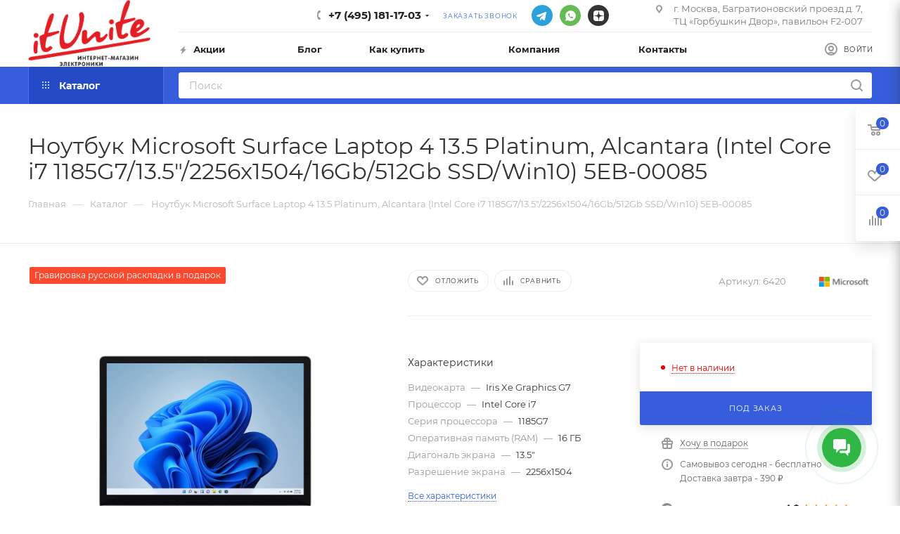

--- FILE ---
content_type: text/html; charset=UTF-8
request_url: https://itunite.ru/catalog/product/noutbuk-microsoft-surface-laptop-4-13-5-platinum-alcantara-intel-core-i7-1185g7-13-5-2256x1504-16gb-/
body_size: 80585
content:
<!DOCTYPE html>
<html xmlns="http://www.w3.org/1999/xhtml" xml:lang="ru" lang="ru"  >
<head><link rel="canonical" href="https://itunite.ru/catalog/product/noutbuk-microsoft-surface-laptop-4-13-5-platinum-alcantara-intel-core-i7-1185g7-13-5-2256x1504-16gb-/" />
	<title>Ноутбук Microsoft Surface Laptop 4 13.5 Platinum, Alcantara (Intel Core i7 1185G7/13.5&quot;/2256x1504/16Gb/512Gb SSD/Win10) 5EB-00085 - купить, цена, характеристики, отзывы,обзор | itunite.ru</title>
	<meta name="viewport" content="initial-scale=1.0, width=device-width" />
	<meta name="HandheldFriendly" content="true" />
	<meta name="yes" content="yes" />
	<meta name="apple-mobile-web-app-status-bar-style" content="black" />
	<meta name="SKYPE_TOOLBAR" content="SKYPE_TOOLBAR_PARSER_COMPATIBLE" />
	<script data-skip-moving="true">
		window._SITE = {
			polyfiller: null
		}
	</script>
	<meta http-equiv="Content-Type" content="text/html; charset=UTF-8" />
<meta name="keywords" content="Ноутбук Microsoft Surface Laptop 4 13.5 Platinum, Alcantara (Intel Core i7 1185G7/13.5&amp;quot;/2256x1504/16Gb/512Gb SSD/Win10) 5EB-00085" />
<meta name="description" content="Купить Ноутбук Microsoft Surface Laptop 4 13.5 Platinum, Alcantara (Intel Core i7 1185G7/13.5&amp;quot;/2256x1504/16Gb/512Gb SSD/Win10) 5EB-00085 дешево в интернет-магазине itunite.ru c гарантией и доставкой по Москвеь и России. +7 (495) 181-09-16" />
<script data-skip-moving="true">(function(w, d, n) {var cl = "bx-core";var ht = d.documentElement;var htc = ht ? ht.className : undefined;if (htc === undefined || htc.indexOf(cl) !== -1){return;}var ua = n.userAgent;if (/(iPad;)|(iPhone;)/i.test(ua)){cl += " bx-ios";}else if (/Windows/i.test(ua)){cl += ' bx-win';}else if (/Macintosh/i.test(ua)){cl += " bx-mac";}else if (/Linux/i.test(ua) && !/Android/i.test(ua)){cl += " bx-linux";}else if (/Android/i.test(ua)){cl += " bx-android";}cl += (/(ipad|iphone|android|mobile|touch)/i.test(ua) ? " bx-touch" : " bx-no-touch");cl += w.devicePixelRatio && w.devicePixelRatio >= 2? " bx-retina": " bx-no-retina";if (/AppleWebKit/.test(ua)){cl += " bx-chrome";}else if (/Opera/.test(ua)){cl += " bx-opera";}else if (/Firefox/.test(ua)){cl += " bx-firefox";}ht.className = htc ? htc + " " + cl : cl;})(window, document, navigator);</script>

<link href="/bitrix/js/ui/design-tokens/dist/ui.design-tokens.min.css?173392784823463"  rel="stylesheet" />
<link href="/bitrix/js/ui/fonts/opensans/ui.font.opensans.min.css?16950317452320"  rel="stylesheet" />
<link href="/bitrix/js/main/popup/dist/main.popup.bundle.min.css?175327799828056"  rel="stylesheet" />
<link href="/bitrix/cache/css/s1/aspro_max_2022/page_2d49a43fdf8971d3d036ba9a5d330a05/page_2d49a43fdf8971d3d036ba9a5d330a05_v1.css?175879569365256"  rel="stylesheet" />
<link href="/bitrix/cache/css/s1/aspro_max_2022/default_6a3a95082f3eaa3e8bacefb10d9642b6/default_6a3a95082f3eaa3e8bacefb10d9642b6_v1.css?175879434853527"  rel="stylesheet" />
<link href="/bitrix/panel/main/popup.min.css?169503186420774"  rel="stylesheet" />
<link href="/bitrix/cache/css/s1/aspro_max_2022/template_b6d13afb859fce6192ee82f1777c9fc8/template_b6d13afb859fce6192ee82f1777c9fc8_v1.css?17587943241129350"  data-template-style="true" rel="stylesheet" />


<script type="extension/settings" data-extension="currency.currency-core">{"region":"ru"}</script>


<meta name="theme-color" content="#365edc">
<style>:root{--theme-base-color: #365edc;--theme-base-opacity-color: #365edc1a;--theme-base-color-hue:226;--theme-base-color-saturation:70%;--theme-base-color-lightness:54%;--theme-lightness-hover-diff:%}</style>
<script data-skip-moving="true">window.lazySizesConfig = window.lazySizesConfig || {};lazySizesConfig.loadMode = 1;lazySizesConfig.expand = 200;lazySizesConfig.expFactor = 1;lazySizesConfig.hFac = 0.1;window.lazySizesConfig.lazyClass = "lazy";</script>
<script src="/bitrix/templates/aspro_max_2022/js/lazysizes.min.js" data-skip-moving="true" defer=""></script>
<script src="/bitrix/templates/aspro_max_2022/js/ls.unveilhooks.min.js" data-skip-moving="true" defer=""></script>
<link href="/bitrix/templates/aspro_max_2022/css/print.min.css?164500976521745" data-template-style="true" rel="stylesheet" media="print">
					<script data-skip-moving="true" src="/bitrix/js/aspro.max/jquery-2.1.3.min.js"></script>
					<script data-skip-moving="true" src="/bitrix/templates/aspro_max_2022/js/speed.min.js?=1645009765"></script>
<link rel="shortcut icon" href="/favicon.png" type="image/png" />
<link rel="apple-touch-icon" sizes="180x180" href="/upload/CMax/c62/c624bbdf73386cd01077c2e6dc9a71d4.png" />
<meta property="og:description" content="Купить Ноутбук Microsoft Surface Laptop 4 13.5 Platinum, Alcantara (Intel Core i7 1185G7/13.5&quot;/2256x1504/16Gb/512Gb SSD/Win10) 5EB-00085 дешево в интернет-магазине itunite.ru c гарантией и доставкой по Москвеь и России. +7 (495) 181-09-16" />
<meta property="og:image" content="https://itunite.ru:443/upload/iblock/642/ucizqqnw6kukt798rf6ri02t2m0lxuq3.jpg" />
<link rel="image_src" href="https://itunite.ru:443/upload/iblock/642/ucizqqnw6kukt798rf6ri02t2m0lxuq3.jpg"  />
<meta property="og:title" content="Ноутбук Microsoft Surface Laptop 4 13.5 Platinum, Alcantara (Intel Core i7 1185G7/13.5&quot;/2256x1504/16Gb/512Gb SSD/Win10) 5EB-00085 - купить, цена, характеристики, отзывы,обзор | itunite.ru" />
<meta property="og:type" content="website" />
<meta property="og:url" content="https://itunite.ru:443/catalog/product/noutbuk-microsoft-surface-laptop-4-13-5-platinum-alcantara-intel-core-i7-1185g7-13-5-2256x1504-16gb-/" />

			
	<!-- Google Tag Manager -->
	
		<!-- End Google Tag Manager -->
	<!-- UIS -->
	
	<!-- UIS -->
	<meta name="google-site-verification" content="a-dC7gKcwFKgAAF8qtbBuVXIYXvw3nPDjppJK5o_Osg" />
	<meta name="facebook-domain-verification" content="i6qxtrutd14fuww9b8aoii9h82m15v" />


</head>
<body class=" site_s1  fill_bg_n catalog-delayed-btn-Y theme-light" id="main" data-site="/">
<!-- Google Tag Manager (noscript) -->
<noscript><iframe src="https://www.googletagmanager.com/ns.html?id=GTM-KT2CT2J"
height="0" width="0" style="display:none;visibility:hidden"></iframe></noscript>
<!-- End Google Tag Manager (noscript) -->
	
	<div id="panel"></div>
	
				<!--'start_frame_cache_basketitems-component-block'-->												<div id="ajax_basket"></div>
					<!--'end_frame_cache_basketitems-component-block'-->						<div class="cd-modal-bg"></div>
		<script data-skip-moving="true">var solutionName = 'arMaxOptions';</script>
		<script src="/bitrix/templates/aspro_max_2022/js/setTheme.php?site_id=s1&site_dir=/" data-skip-moving="true"></script>
				<div class="wrapper1  header_bgcolored long_header2 colored_header catalog_page basket_fly fly2 basket_fill_WHITE side_LEFT block_side_NORMAL catalog_icons_N banner_auto with_fast_view mheader-v1 header-v6 header-font-lower_Y regions_N title_position_LEFT fill_ footer-v5 front-vindex1 mfixed_Y mfixed_view_always title-v3 lazy_Y with_phones compact-catalog dark-hover-overlay normal-catalog-img landing-normal big-banners-mobile-slider bottom-icons-panel-N compact-breadcrumbs-N catalog-delayed-btn-Y  ">

<div class="mega_fixed_menu scrollblock">
	<div class="maxwidth-theme">
		<svg class="svg svg-close" width="14" height="14" viewBox="0 0 14 14">
		  <path data-name="Rounded Rectangle 568 copy 16" d="M1009.4,953l5.32,5.315a0.987,0.987,0,0,1,0,1.4,1,1,0,0,1-1.41,0L1008,954.4l-5.32,5.315a0.991,0.991,0,0,1-1.4-1.4L1006.6,953l-5.32-5.315a0.991,0.991,0,0,1,1.4-1.4l5.32,5.315,5.31-5.315a1,1,0,0,1,1.41,0,0.987,0.987,0,0,1,0,1.4Z" transform="translate(-1001 -946)"></path>
		</svg>
		<i class="svg svg-close mask arrow"></i>
		<div class="row">
			<div class="col-md-9">
				<div class="left_menu_block">
					<div class="logo_block flexbox flexbox--row align-items-normal">
						<div class="logo">
							<a href="/"><img src="/upload/CMax/923/6rwvoiham57jciuxllrydrn381pg23la.png" alt="Магазин электроники ItUnite: смартфоны, планшеты, ноутбуки, компьютеры, аудио-видео, гаджеты, аксессуары | Москва" title="Магазин электроники ItUnite: смартфоны, планшеты, ноутбуки, компьютеры, аудио-видео, гаджеты, аксессуары | Москва" data-src="" /></a>						</div>
						<div class="top-description addr">
							Интернет-магазин 
представительского класса						</div>
					</div>
					<div class="search_block">
						<div class="search_wrap">
							<div class="search-block">
												<div class="search-wrapper">
				<div id="title-search_mega_menu">
					<form action="/catalog/" class="search">
						<div class="search-input-div">
							<input class="search-input" id="title-search-input_mega_menu" type="text" name="q" value="" placeholder="Поиск" size="20" maxlength="50" autocomplete="off" />
						</div>
						<div class="search-button-div">
							<button class="btn btn-search" type="submit" name="s" value="Найти"><i class="svg inline  svg-inline-search2" aria-hidden="true" ><svg class="" width="17" height="17" viewBox="0 0 17 17" aria-hidden="true"><path class="cls-1" d="M16.709,16.719a1,1,0,0,1-1.412,0l-3.256-3.287A7.475,7.475,0,1,1,15,7.5a7.433,7.433,0,0,1-1.549,4.518l3.258,3.289A1,1,0,0,1,16.709,16.719ZM7.5,2A5.5,5.5,0,1,0,13,7.5,5.5,5.5,0,0,0,7.5,2Z"></path></svg></i></button>
							<span class="close-block inline-search-hide"><span class="svg svg-close close-icons"></span></span>
						</div>
					</form>
				</div>
			</div>
								</div>
						</div>
					</div>
										<!-- noindex -->

	<div class="burger_menu_wrapper">
		
			<div class="top_link_wrapper">
				<div class="menu-item dropdown catalog wide_menu   active">
					<div class="wrap">
						<a class="dropdown-toggle" href="/catalog/">
							<div class="link-title color-theme-hover">
																	<i class="svg inline  svg-inline-icon_catalog" aria-hidden="true" ><svg xmlns="http://www.w3.org/2000/svg" width="10" height="10" viewBox="0 0 10 10"><path  data-name="Rounded Rectangle 969 copy 7" class="cls-1" d="M644,76a1,1,0,1,1-1,1A1,1,0,0,1,644,76Zm4,0a1,1,0,1,1-1,1A1,1,0,0,1,648,76Zm4,0a1,1,0,1,1-1,1A1,1,0,0,1,652,76Zm-8,4a1,1,0,1,1-1,1A1,1,0,0,1,644,80Zm4,0a1,1,0,1,1-1,1A1,1,0,0,1,648,80Zm4,0a1,1,0,1,1-1,1A1,1,0,0,1,652,80Zm-8,4a1,1,0,1,1-1,1A1,1,0,0,1,644,84Zm4,0a1,1,0,1,1-1,1A1,1,0,0,1,648,84Zm4,0a1,1,0,1,1-1,1A1,1,0,0,1,652,84Z" transform="translate(-643 -76)"/></svg></i>																Каталог							</div>
						</a>
													<span class="tail"></span>
														<div id="top-menu-in-burger-container-LkGdQn" class="burger-dropdown-menu row" >
								<script type="text/x-template" id="top-menu-in-burger-container-LkGdQn-temp">
									<div class="menu-wrapper" >
										
																																	<div class="col-md-4 dropdown-submenu  has_img">
																								<a href="/catalog/smartfony_i_aksessuary/" class="color-theme-hover" title="Apple">
													<span class="name option-font-bold">Apple</span>
												</a>
																										<div class="burger-dropdown-menu toggle_menu">
																																												<div class="menu-item  dropdown-submenu ">
																<a href="/catalog/smartfony_i_aksessuary/iphone-/" title="Apple iPhone">
																	<span class="name color-theme-hover">Apple iPhone</span>
																</a>
																																	<div class="burger-dropdown-menu with_padding">
																																					<div class="menu-item ">
																				<a href="/catalog/smartfony_i_aksessuary/iphone-/apple-iphone-16/" title="Apple iPhone 16">
																					<span class="name color-theme-hover">Apple iPhone 16</span>
																				</a>
																			</div>
																																					<div class="menu-item ">
																				<a href="/catalog/smartfony_i_aksessuary/iphone-/apple-iphone-16-pro/" title="Apple iPhone 16 Pro">
																					<span class="name color-theme-hover">Apple iPhone 16 Pro</span>
																				</a>
																			</div>
																																					<div class="menu-item ">
																				<a href="/catalog/smartfony_i_aksessuary/iphone-/apple-iphone-16-pro-max/" title="Apple iPhone 16 Pro Max">
																					<span class="name color-theme-hover">Apple iPhone 16 Pro Max</span>
																				</a>
																			</div>
																																					<div class="menu-item ">
																				<a href="/catalog/smartfony_i_aksessuary/iphone-/apple-iphone-15/" title="Apple iPhone 15">
																					<span class="name color-theme-hover">Apple iPhone 15</span>
																				</a>
																			</div>
																																					<div class="menu-item ">
																				<a href="/catalog/smartfony_i_aksessuary/iphone-/apple-iphone-15-pro/" title="Apple iPhone 15 Pro">
																					<span class="name color-theme-hover">Apple iPhone 15 Pro</span>
																				</a>
																			</div>
																																					<div class="menu-item ">
																				<a href="/catalog/smartfony_i_aksessuary/iphone-/apple-iphone-15-pro-max/" title="Apple iPhone 15 Pro Max">
																					<span class="name color-theme-hover">Apple iPhone 15 Pro Max</span>
																				</a>
																			</div>
																																					<div class="menu-item ">
																				<a href="/catalog/smartfony_i_aksessuary/iphone-/iphone-13/" title="Apple iPhone 13">
																					<span class="name color-theme-hover">Apple iPhone 13</span>
																				</a>
																			</div>
																																			</div>
																															</div>
																																												<div class="menu-item  dropdown-submenu ">
																<a href="/catalog/smartfony_i_aksessuary/macbook-/" title="Apple MacBook">
																	<span class="name color-theme-hover">Apple MacBook</span>
																</a>
																																	<div class="burger-dropdown-menu with_padding">
																																					<div class="menu-item ">
																				<a href="/catalog/smartfony_i_aksessuary/macbook-/macbook-air/" title="Apple MacBook Air 13">
																					<span class="name color-theme-hover">Apple MacBook Air 13</span>
																				</a>
																			</div>
																																					<div class="menu-item ">
																				<a href="/catalog/smartfony_i_aksessuary/macbook-/macbook-pro-/" title="Apple MacBook Air 15">
																					<span class="name color-theme-hover">Apple MacBook Air 15</span>
																				</a>
																			</div>
																																					<div class="menu-item ">
																				<a href="/catalog/smartfony_i_aksessuary/macbook-/macbook-pro-14/" title="Apple MacBook Pro 14">
																					<span class="name color-theme-hover">Apple MacBook Pro 14</span>
																				</a>
																			</div>
																																					<div class="menu-item ">
																				<a href="/catalog/smartfony_i_aksessuary/macbook-/macbook-pro-16/" title="Apple MacBook Pro 16">
																					<span class="name color-theme-hover">Apple MacBook Pro 16</span>
																				</a>
																			</div>
																																					<div class="menu-item ">
																				<a href="/catalog/smartfony_i_aksessuary/macbook-/macbook-pro-13/" title="Apple MacBook Pro 13">
																					<span class="name color-theme-hover">Apple MacBook Pro 13</span>
																				</a>
																			</div>
																																			</div>
																															</div>
																																												<div class="menu-item  dropdown-submenu ">
																<a href="/catalog/smartfony_i_aksessuary/apple/" title="Apple iPad">
																	<span class="name color-theme-hover">Apple iPad</span>
																</a>
																																	<div class="burger-dropdown-menu with_padding">
																																					<div class="menu-item ">
																				<a href="/catalog/smartfony_i_aksessuary/apple/apple-ipad-pro-13-m4-2024/" title="Apple iPad Pro 13&quot; M4 (2024)">
																					<span class="name color-theme-hover">Apple iPad Pro 13&quot; M4 (2024)</span>
																				</a>
																			</div>
																																					<div class="menu-item ">
																				<a href="/catalog/smartfony_i_aksessuary/apple/apple-ipad-pro-11-m4-2024/" title="Apple iPad Pro 11&quot; M4 (2024)">
																					<span class="name color-theme-hover">Apple iPad Pro 11&quot; M4 (2024)</span>
																				</a>
																			</div>
																																					<div class="menu-item ">
																				<a href="/catalog/smartfony_i_aksessuary/apple/apple-ipad-air-13-2024/" title="Apple iPad Air 13&quot; (2024)">
																					<span class="name color-theme-hover">Apple iPad Air 13&quot; (2024)</span>
																				</a>
																			</div>
																																					<div class="menu-item ">
																				<a href="/catalog/smartfony_i_aksessuary/apple/apple-ipad-pro-12-9-m2-2022/" title="Apple iPad Pro 12.9&quot; M2 (2022)">
																					<span class="name color-theme-hover">Apple iPad Pro 12.9&quot; M2 (2022)</span>
																				</a>
																			</div>
																																					<div class="menu-item ">
																				<a href="/catalog/smartfony_i_aksessuary/apple/apple-ipad-pro-11-m2-2022/" title="Apple iPad Pro 11&quot; M2 (2022)">
																					<span class="name color-theme-hover">Apple iPad Pro 11&quot; M2 (2022)</span>
																				</a>
																			</div>
																																					<div class="menu-item ">
																				<a href="/catalog/smartfony_i_aksessuary/apple/apple-ipad-air-10-9-2022/" title="Apple iPad Air 10.9&quot; (2022)">
																					<span class="name color-theme-hover">Apple iPad Air 10.9&quot; (2022)</span>
																				</a>
																			</div>
																																					<div class="menu-item ">
																				<a href="/catalog/smartfony_i_aksessuary/apple/apple-ipad-10-9-2022/" title="Apple iPad 10.9&quot; (2022)">
																					<span class="name color-theme-hover">Apple iPad 10.9&quot; (2022)</span>
																				</a>
																			</div>
																																			</div>
																															</div>
																																												<div class="menu-item  dropdown-submenu ">
																<a href="/catalog/smartfony_i_aksessuary/apple-watch/" title="Apple Watch">
																	<span class="name color-theme-hover">Apple Watch</span>
																</a>
																																	<div class="burger-dropdown-menu with_padding">
																																					<div class="menu-item ">
																				<a href="/catalog/smartfony_i_aksessuary/apple-watch/apple-watch-series-10/" title="Apple Watch Series 10">
																					<span class="name color-theme-hover">Apple Watch Series 10</span>
																				</a>
																			</div>
																																					<div class="menu-item ">
																				<a href="/catalog/smartfony_i_aksessuary/apple-watch/apple-watch-ultra-2/" title="Apple Watch Ultra 2">
																					<span class="name color-theme-hover">Apple Watch Ultra 2</span>
																				</a>
																			</div>
																																					<div class="menu-item ">
																				<a href="/catalog/smartfony_i_aksessuary/apple-watch/apple-watch-series-9/" title="Apple Watch Series 9">
																					<span class="name color-theme-hover">Apple Watch Series 9</span>
																				</a>
																			</div>
																																					<div class="menu-item ">
																				<a href="/catalog/smartfony_i_aksessuary/apple-watch/apple-watch-se-2023/" title="Apple Watch SE (2023)">
																					<span class="name color-theme-hover">Apple Watch SE (2023)</span>
																				</a>
																			</div>
																																			</div>
																															</div>
																																												<div class="menu-item  dropdown-submenu ">
																<a href="/catalog/smartfony_i_aksessuary/naushniki-apple/" title="Наушники Apple">
																	<span class="name color-theme-hover">Наушники Apple</span>
																</a>
																																	<div class="burger-dropdown-menu with_padding">
																																					<div class="menu-item ">
																				<a href="/catalog/smartfony_i_aksessuary/naushniki-apple/apple-airpods-2/" title="Apple AirPods 2">
																					<span class="name color-theme-hover">Apple AirPods 2</span>
																				</a>
																			</div>
																																					<div class="menu-item ">
																				<a href="/catalog/smartfony_i_aksessuary/naushniki-apple/apple-airpods-3-/" title="Apple AirPods 3">
																					<span class="name color-theme-hover">Apple AirPods 3</span>
																				</a>
																			</div>
																																					<div class="menu-item ">
																				<a href="/catalog/smartfony_i_aksessuary/naushniki-apple/apple-airpods-pro-2/" title="Apple AirPods Pro 2">
																					<span class="name color-theme-hover">Apple AirPods Pro 2</span>
																				</a>
																			</div>
																																					<div class="menu-item ">
																				<a href="/catalog/smartfony_i_aksessuary/naushniki-apple/apple-airpods-pro-2-usb-c-2023/" title="Apple AirPods Pro 2 USB-C (2023)">
																					<span class="name color-theme-hover">Apple AirPods Pro 2 USB-C (2023)</span>
																				</a>
																			</div>
																																					<div class="menu-item ">
																				<a href="/catalog/smartfony_i_aksessuary/naushniki-apple/apple-airpods-max-/" title="Apple AirPods Max">
																					<span class="name color-theme-hover">Apple AirPods Max</span>
																				</a>
																			</div>
																																					<div class="menu-item ">
																				<a href="/catalog/smartfony_i_aksessuary/naushniki-apple/apple-airpods-4/" title="Apple AirPods 4">
																					<span class="name color-theme-hover">Apple AirPods 4</span>
																				</a>
																			</div>
																																					<div class="menu-item ">
																				<a href="/catalog/smartfony_i_aksessuary/naushniki-apple/apple-airpods-pro-3/" title="Apple AirPods Pro 3">
																					<span class="name color-theme-hover">Apple AirPods Pro 3</span>
																				</a>
																			</div>
																																			</div>
																															</div>
																																												<div class="menu-item   ">
																<a href="/catalog/smartfony_i_aksessuary/apple-mac-mini-/" title="Apple Mac Mini">
																	<span class="name color-theme-hover">Apple Mac Mini</span>
																</a>
																															</div>
																																												<div class="menu-item   ">
																<a href="/catalog/smartfony_i_aksessuary/apple-tv/" title="Apple TV">
																	<span class="name color-theme-hover">Apple TV</span>
																</a>
																															</div>
																											</div>
																							</div>
										
																																	<div class="col-md-4 dropdown-submenu  has_img">
																								<a href="/catalog/kompyuternaya_tekhnika/" class="color-theme-hover" title="Ноутбуки, ПК">
													<span class="name option-font-bold">Ноутбуки, ПК</span>
												</a>
																										<div class="burger-dropdown-menu toggle_menu">
																																												<div class="menu-item  dropdown-submenu ">
																<a href="/catalog/kompyuternaya_tekhnika/noutbuki_i_kompyutery/" title="Ноутбуки">
																	<span class="name color-theme-hover">Ноутбуки</span>
																</a>
																																	<div class="burger-dropdown-menu with_padding">
																																					<div class="menu-item ">
																				<a href="/catalog/kompyuternaya_tekhnika/noutbuki_i_kompyutery/igrovye-noutbuki/" title="Игровые ноутбуки">
																					<span class="name color-theme-hover">Игровые ноутбуки</span>
																				</a>
																			</div>
																																					<div class="menu-item ">
																				<a href="/catalog/kompyuternaya_tekhnika/noutbuki_i_kompyutery/ultrabuki/" title="Ультрабуки">
																					<span class="name color-theme-hover">Ультрабуки</span>
																				</a>
																			</div>
																																					<div class="menu-item ">
																				<a href="/catalog/kompyuternaya_tekhnika/noutbuki_i_kompyutery/apple-macbook/" title="Apple MacBook">
																					<span class="name color-theme-hover">Apple MacBook</span>
																				</a>
																			</div>
																																					<div class="menu-item ">
																				<a href="/catalog/kompyuternaya_tekhnika/noutbuki_i_kompyutery/microsoft/" title="Ноутбуки Microsoft Surface">
																					<span class="name color-theme-hover">Ноутбуки Microsoft Surface</span>
																				</a>
																			</div>
																																					<div class="menu-item ">
																				<a href="/catalog/kompyuternaya_tekhnika/noutbuki_i_kompyutery/noutbuki-s-rtx/" title="Ноутбуки с RTX">
																					<span class="name color-theme-hover">Ноутбуки с RTX</span>
																				</a>
																			</div>
																																					<div class="menu-item ">
																				<a href="/catalog/kompyuternaya_tekhnika/noutbuki_i_kompyutery/noutbuki-s-radeon/" title="Ноутбуки с RADEON">
																					<span class="name color-theme-hover">Ноутбуки с RADEON</span>
																				</a>
																			</div>
																																			</div>
																															</div>
																																												<div class="menu-item  dropdown-submenu ">
																<a href="/catalog/kompyuternaya_tekhnika/planshetnye_kompyutery/" title="Компьютеры и мониторы">
																	<span class="name color-theme-hover">Компьютеры и мониторы</span>
																</a>
																																	<div class="burger-dropdown-menu with_padding">
																																					<div class="menu-item ">
																				<a href="/catalog/kompyuternaya_tekhnika/planshetnye_kompyutery/graficheskie_planshety/" title="Моноблоки">
																					<span class="name color-theme-hover">Моноблоки</span>
																				</a>
																			</div>
																																					<div class="menu-item ">
																				<a href="/catalog/kompyuternaya_tekhnika/planshetnye_kompyutery/sistemnye-bloki/" title="Системные блоки">
																					<span class="name color-theme-hover">Системные блоки</span>
																				</a>
																			</div>
																																					<div class="menu-item ">
																				<a href="/catalog/kompyuternaya_tekhnika/planshetnye_kompyutery/monitory/" title="Мониторы">
																					<span class="name color-theme-hover">Мониторы</span>
																				</a>
																			</div>
																																			</div>
																															</div>
																																												<div class="menu-item  dropdown-submenu ">
																<a href="/catalog/kompyuternaya_tekhnika/planshety-/" title="Планшеты">
																	<span class="name color-theme-hover">Планшеты</span>
																</a>
																																	<div class="burger-dropdown-menu with_padding">
																																					<div class="menu-item ">
																				<a href="/catalog/kompyuternaya_tekhnika/planshety-/apple-ipad/" title="Apple iPad">
																					<span class="name color-theme-hover">Apple iPad</span>
																				</a>
																			</div>
																																					<div class="menu-item ">
																				<a href="/catalog/kompyuternaya_tekhnika/planshety-/planshety-windows/" title="Планшеты Microsoft Surface">
																					<span class="name color-theme-hover">Планшеты Microsoft Surface</span>
																				</a>
																			</div>
																																					<div class="menu-item ">
																				<a href="/catalog/kompyuternaya_tekhnika/planshety-/graficheskie-planshety/" title="Графические планшеты">
																					<span class="name color-theme-hover">Графические планшеты</span>
																				</a>
																			</div>
																																					<div class="menu-item ">
																				<a href="/catalog/kompyuternaya_tekhnika/planshety-/planshety-na-android/" title="Планшеты на Android">
																					<span class="name color-theme-hover">Планшеты на Android</span>
																				</a>
																			</div>
																																					<div class="menu-item ">
																				<a href="/catalog/kompyuternaya_tekhnika/planshety-/aksessuary-dlya-planshetov/" title="Аксессуары для планшетов">
																					<span class="name color-theme-hover">Аксессуары для планшетов</span>
																				</a>
																			</div>
																																			</div>
																															</div>
																																												<div class="menu-item  dropdown-submenu ">
																<a href="/catalog/kompyuternaya_tekhnika/kompyuternye-komplektuyushchie/" title="Компьютерные комплектующие">
																	<span class="name color-theme-hover">Компьютерные комплектующие</span>
																</a>
																																	<div class="burger-dropdown-menu with_padding">
																																					<div class="menu-item ">
																				<a href="/catalog/kompyuternaya_tekhnika/kompyuternye-komplektuyushchie/zhyestkie-diski-hdd-i-ssd/" title="Твердотельные накопители">
																					<span class="name color-theme-hover">Твердотельные накопители</span>
																				</a>
																			</div>
																																					<div class="menu-item ">
																				<a href="/catalog/kompyuternaya_tekhnika/kompyuternye-komplektuyushchie/videokarty/" title="Видеокарты">
																					<span class="name color-theme-hover">Видеокарты</span>
																				</a>
																			</div>
																																					<div class="menu-item ">
																				<a href="/catalog/kompyuternaya_tekhnika/kompyuternye-komplektuyushchie/protsessory-cpu/" title="Процессоры (CPU)">
																					<span class="name color-theme-hover">Процессоры (CPU)</span>
																				</a>
																			</div>
																																					<div class="menu-item ">
																				<a href="/catalog/kompyuternaya_tekhnika/kompyuternye-komplektuyushchie/moduli-pamyati/" title="Модули памяти">
																					<span class="name color-theme-hover">Модули памяти</span>
																				</a>
																			</div>
																																					<div class="menu-item ">
																				<a href="/catalog/kompyuternaya_tekhnika/kompyuternye-komplektuyushchie/materinskie-platy/" title="Материнские платы">
																					<span class="name color-theme-hover">Материнские платы</span>
																				</a>
																			</div>
																																					<div class="menu-item ">
																				<a href="/catalog/kompyuternaya_tekhnika/kompyuternye-komplektuyushchie/kulery-i-sistemy-okhlazhdeniya-dlya-kompyuterov/" title="Кулеры и системы охлаждения для компьютеров">
																					<span class="name color-theme-hover">Кулеры и системы охлаждения для компьютеров</span>
																				</a>
																			</div>
																																					<div class="menu-item ">
																				<a href="/catalog/kompyuternaya_tekhnika/kompyuternye-komplektuyushchie/bloki-pitaniya/" title="Блоки питания">
																					<span class="name color-theme-hover">Блоки питания</span>
																				</a>
																			</div>
																																			</div>
																															</div>
																																												<div class="menu-item  dropdown-submenu ">
																<a href="/catalog/kompyuternaya_tekhnika/periferiya/" title="Компьютерная техника Apple">
																	<span class="name color-theme-hover">Компьютерная техника Apple</span>
																</a>
																																	<div class="burger-dropdown-menu with_padding">
																																					<div class="menu-item ">
																				<a href="/catalog/kompyuternaya_tekhnika/periferiya/myshi/" title="Apple TV">
																					<span class="name color-theme-hover">Apple TV</span>
																				</a>
																			</div>
																																					<div class="menu-item ">
																				<a href="/catalog/kompyuternaya_tekhnika/periferiya/apple-mac-mini/" title="Apple Mac Mini">
																					<span class="name color-theme-hover">Apple Mac Mini</span>
																				</a>
																			</div>
																																			</div>
																															</div>
																																												<div class="menu-item  dropdown-submenu ">
																<a href="/catalog/kompyuternaya_tekhnika/setevoe_oborudovanie/" title="Аксессуары">
																	<span class="name color-theme-hover">Аксессуары</span>
																</a>
																																	<div class="burger-dropdown-menu with_padding">
																																					<div class="menu-item ">
																				<a href="/catalog/kompyuternaya_tekhnika/setevoe_oborudovanie/vneshnie-zhyestkie-diski/" title="Внешние жёсткие диски">
																					<span class="name color-theme-hover">Внешние жёсткие диски</span>
																				</a>
																			</div>
																																					<div class="menu-item ">
																				<a href="/catalog/kompyuternaya_tekhnika/setevoe_oborudovanie/flesh-nakopiteli/" title="Флеш-накопители">
																					<span class="name color-theme-hover">Флеш-накопители</span>
																				</a>
																			</div>
																																					<div class="menu-item ">
																				<a href="/catalog/kompyuternaya_tekhnika/setevoe_oborudovanie/sumki-dlya-noutbukov/" title="Сумки для ноутбуков">
																					<span class="name color-theme-hover">Сумки для ноутбуков</span>
																				</a>
																			</div>
																																					<div class="menu-item ">
																				<a href="/catalog/kompyuternaya_tekhnika/setevoe_oborudovanie/klaviatury-i-myshi/" title="Мыши и Клавиатуры">
																					<span class="name color-theme-hover">Мыши и Клавиатуры</span>
																				</a>
																			</div>
																																					<div class="menu-item ">
																				<a href="/catalog/kompyuternaya_tekhnika/setevoe_oborudovanie/besprovodnye_wi_fi_adaptery_usb/" title="Роутеры и сетевое оборудование">
																					<span class="name color-theme-hover">Роутеры и сетевое оборудование</span>
																				</a>
																			</div>
																																					<div class="menu-item ">
																				<a href="/catalog/kompyuternaya_tekhnika/setevoe_oborudovanie/kovriki-dlya-myshek/" title="Коврики для мышек">
																					<span class="name color-theme-hover">Коврики для мышек</span>
																				</a>
																			</div>
																																					<div class="menu-item ">
																				<a href="/catalog/kompyuternaya_tekhnika/setevoe_oborudovanie/adaptery-i-perekhodniki-dlya-kompyuterov-i-noutbukov/" title="Адаптеры и переходники для компьютеров и ноутбуков">
																					<span class="name color-theme-hover">Адаптеры и переходники для компьютеров и ноутбуков</span>
																				</a>
																			</div>
																																					<div class="menu-item ">
																				<a href="/catalog/kompyuternaya_tekhnika/setevoe_oborudovanie/veb-kamery/" title="Вэб-камеры">
																					<span class="name color-theme-hover">Вэб-камеры</span>
																				</a>
																			</div>
																																			</div>
																															</div>
																																												<div class="menu-item  dropdown-submenu ">
																<a href="/catalog/kompyuternaya_tekhnika/mayning/" title="Майнинг фермы под ключ">
																	<span class="name color-theme-hover">Майнинг фермы под ключ</span>
																</a>
																																	<div class="burger-dropdown-menu with_padding">
																																					<div class="menu-item ">
																				<a href="/catalog/kompyuternaya_tekhnika/mayning/mayning-fermy-na-rtx-2060/" title="Майнинг фермы на RTX 2060">
																					<span class="name color-theme-hover">Майнинг фермы на RTX 2060</span>
																				</a>
																			</div>
																																					<div class="menu-item ">
																				<a href="/catalog/kompyuternaya_tekhnika/mayning/mayning-fermy-na-rtx-3060-ti/" title="Майнинг фермы на RTX 3060 ti">
																					<span class="name color-theme-hover">Майнинг фермы на RTX 3060 ti</span>
																				</a>
																			</div>
																																					<div class="menu-item ">
																				<a href="/catalog/kompyuternaya_tekhnika/mayning/mayning-fermy-na-rtx-3070-ti/" title="Майнинг фермы на RTX 3070 ti">
																					<span class="name color-theme-hover">Майнинг фермы на RTX 3070 ti</span>
																				</a>
																			</div>
																																					<div class="menu-item ">
																				<a href="/catalog/kompyuternaya_tekhnika/mayning/mayning-fermy-na-rtx-3080-ti/" title="Майнинг фермы на RTX 3080 ti">
																					<span class="name color-theme-hover">Майнинг фермы на RTX 3080 ti</span>
																				</a>
																			</div>
																																					<div class="menu-item ">
																				<a href="/catalog/kompyuternaya_tekhnika/mayning/mayning-fermy-na-rtx-3090/" title="Майнинг фермы на RTX 3090">
																					<span class="name color-theme-hover">Майнинг фермы на RTX 3090</span>
																				</a>
																			</div>
																																					<div class="menu-item ">
																				<a href="/catalog/kompyuternaya_tekhnika/mayning/mayning-fermy-na-radeon-rx-5700/" title="Майнинг фермы на Radeon RX 5700">
																					<span class="name color-theme-hover">Майнинг фермы на Radeon RX 5700</span>
																				</a>
																			</div>
																																					<div class="menu-item ">
																				<a href="/catalog/kompyuternaya_tekhnika/mayning/mayning-fermy-na-cmp/" title="Майнинг фермы на CMP">
																					<span class="name color-theme-hover">Майнинг фермы на CMP</span>
																				</a>
																			</div>
																																					<div class="menu-item ">
																				<a href="/catalog/kompyuternaya_tekhnika/mayning/mayning-fermy-na-4-videokarty/" title="Майнинг фермы на 4 видеокарты">
																					<span class="name color-theme-hover">Майнинг фермы на 4 видеокарты</span>
																				</a>
																			</div>
																																					<div class="menu-item ">
																				<a href="/catalog/kompyuternaya_tekhnika/mayning/mayning-fermy-na-6-videokart/" title="Майнинг фермы на 6 видеокарт">
																					<span class="name color-theme-hover">Майнинг фермы на 6 видеокарт</span>
																				</a>
																			</div>
																																					<div class="menu-item ">
																				<a href="/catalog/kompyuternaya_tekhnika/mayning/mayning-fermy-na-8-videokart/" title="Майнинг фермы на 8 видеокарт">
																					<span class="name color-theme-hover">Майнинг фермы на 8 видеокарт</span>
																				</a>
																			</div>
																																					<div class="menu-item ">
																				<a href="/catalog/kompyuternaya_tekhnika/mayning/mayning-fermy-na-10-videokart/" title="Майнинг фермы на 10 видеокарт">
																					<span class="name color-theme-hover">Майнинг фермы на 10 видеокарт</span>
																				</a>
																			</div>
																																			</div>
																															</div>
																											</div>
																							</div>
										
																																	<div class="col-md-4 dropdown-submenu  has_img">
																								<a href="/catalog/gadzhety/" class="color-theme-hover" title="Гаджеты">
													<span class="name option-font-bold">Гаджеты</span>
												</a>
																										<div class="burger-dropdown-menu toggle_menu">
																																												<div class="menu-item   ">
																<a href="/catalog/gadzhety/kvadrokoptery/" title="Квадрокоптеры DJI ">
																	<span class="name color-theme-hover">Квадрокоптеры DJI </span>
																</a>
																															</div>
																																												<div class="menu-item   ">
																<a href="/catalog/gadzhety/ochki-virtualnoy-realnosti/" title="Шлемы виртуальной реальности (VR)">
																	<span class="name color-theme-hover">Шлемы виртуальной реальности (VR)</span>
																</a>
																															</div>
																																												<div class="menu-item  dropdown-submenu ">
																<a href="/catalog/gadzhety/igrovye-pristavki/" title="Игровые приставки">
																	<span class="name color-theme-hover">Игровые приставки</span>
																</a>
																																	<div class="burger-dropdown-menu with_padding">
																																					<div class="menu-item ">
																				<a href="/catalog/gadzhety/igrovye-pristavki/sony-playstation/" title="Sony PlayStation">
																					<span class="name color-theme-hover">Sony PlayStation</span>
																				</a>
																			</div>
																																					<div class="menu-item ">
																				<a href="/catalog/gadzhety/igrovye-pristavki/microsoft-xbox/" title="Microsoft Xbox">
																					<span class="name color-theme-hover">Microsoft Xbox</span>
																				</a>
																			</div>
																																			</div>
																															</div>
																																												<div class="menu-item   ">
																<a href="/catalog/gadzhety/lego/" title="LEGO">
																	<span class="name color-theme-hover">LEGO</span>
																</a>
																															</div>
																											</div>
																							</div>
										
																																	<div class="col-md-4 dropdown-submenu  has_img">
																								<a href="/catalog/hi-fi-audio-i-video-tekhnika/" class="color-theme-hover" title="Hi-Fi, аудио и видео-техника">
													<span class="name option-font-bold">Hi-Fi, аудио и видео-техника</span>
												</a>
																										<div class="burger-dropdown-menu toggle_menu">
																																												<div class="menu-item  dropdown-submenu ">
																<a href="/catalog/hi-fi-audio-i-video-tekhnika/foto_videotekhnika/" title="Видеотехника">
																	<span class="name color-theme-hover">Видеотехника</span>
																</a>
																																	<div class="burger-dropdown-menu with_padding">
																																					<div class="menu-item ">
																				<a href="/catalog/hi-fi-audio-i-video-tekhnika/foto_videotekhnika/ekshn_kamery/" title="Экшн-камеры">
																					<span class="name color-theme-hover">Экшн-камеры</span>
																				</a>
																			</div>
																																					<div class="menu-item ">
																				<a href="/catalog/hi-fi-audio-i-video-tekhnika/foto_videotekhnika/aksessuary_dlya_ekshn_kamer/" title="Аксессуары для экшн-камер">
																					<span class="name color-theme-hover">Аксессуары для экшн-камер</span>
																				</a>
																			</div>
																																			</div>
																															</div>
																																												<div class="menu-item   ">
																<a href="/catalog/hi-fi-audio-i-video-tekhnika/fototekhnika/" title="Фототехника">
																	<span class="name color-theme-hover">Фототехника</span>
																</a>
																															</div>
																																												<div class="menu-item  dropdown-submenu ">
																<a href="/catalog/hi-fi-audio-i-video-tekhnika/akusticheskie_sistemy/" title="Акустические системы">
																	<span class="name color-theme-hover">Акустические системы</span>
																</a>
																																	<div class="burger-dropdown-menu with_padding">
																																					<div class="menu-item ">
																				<a href="/catalog/hi-fi-audio-i-video-tekhnika/akusticheskie_sistemy/portativnaya-besprovodnaya-akustika/" title="Портативная акустика">
																					<span class="name color-theme-hover">Портативная акустика</span>
																				</a>
																			</div>
																																					<div class="menu-item ">
																				<a href="/catalog/hi-fi-audio-i-video-tekhnika/akusticheskie_sistemy/domashnyaya-akustika/" title="Домашняя акустика">
																					<span class="name color-theme-hover">Домашняя акустика</span>
																				</a>
																			</div>
																																			</div>
																															</div>
																																												<div class="menu-item  dropdown-submenu ">
																<a href="/catalog/hi-fi-audio-i-video-tekhnika/naushniki/" title="Наушники">
																	<span class="name color-theme-hover">Наушники</span>
																</a>
																																	<div class="burger-dropdown-menu with_padding">
																																					<div class="menu-item ">
																				<a href="/catalog/hi-fi-audio-i-video-tekhnika/naushniki/apple-airpods-2-charging/" title="Apple AirPods 2 charging">
																					<span class="name color-theme-hover">Apple AirPods 2 charging</span>
																				</a>
																			</div>
																																					<div class="menu-item ">
																				<a href="/catalog/hi-fi-audio-i-video-tekhnika/naushniki/apple-airpods-3/" title="Apple AirPods 3">
																					<span class="name color-theme-hover">Apple AirPods 3</span>
																				</a>
																			</div>
																																					<div class="menu-item ">
																				<a href="/catalog/hi-fi-audio-i-video-tekhnika/naushniki/airpods-pro-2-2022/" title="AirPods Pro 2 (2022)">
																					<span class="name color-theme-hover">AirPods Pro 2 (2022)</span>
																				</a>
																			</div>
																																					<div class="menu-item ">
																				<a href="/catalog/hi-fi-audio-i-video-tekhnika/naushniki/apple-airpods-pro-2-usb-c2023/" title="Apple AirPods Pro 2 USB-C (2023)">
																					<span class="name color-theme-hover">Apple AirPods Pro 2 USB-C (2023)</span>
																				</a>
																			</div>
																																					<div class="menu-item ">
																				<a href="/catalog/hi-fi-audio-i-video-tekhnika/naushniki/apple-airpods-max/" title="Apple AirPods Max">
																					<span class="name color-theme-hover">Apple AirPods Max</span>
																				</a>
																			</div>
																																			</div>
																															</div>
																																												<div class="menu-item   ">
																<a href="/catalog/hi-fi-audio-i-video-tekhnika/televizory-/" title="Телевизоры ">
																	<span class="name color-theme-hover">Телевизоры </span>
																</a>
																															</div>
																											</div>
																							</div>
										
																																	<div class="col-md-4 dropdown-submenu  has_img">
																								<a href="/catalog/aksessuari-dlya-smartfonov/" class="color-theme-hover" title="Аксессуары для смартфонов">
													<span class="name option-font-bold">Аксессуары для смартфонов</span>
												</a>
																										<div class="burger-dropdown-menu toggle_menu">
																																												<div class="menu-item   ">
																<a href="/catalog/aksessuari-dlya-smartfonov/avtoderzhateli/" title="Автодержатели (держатели в машину)">
																	<span class="name color-theme-hover">Автодержатели (держатели в машину)</span>
																</a>
																															</div>
																																												<div class="menu-item   ">
																<a href="/catalog/aksessuari-dlya-smartfonov/vneshnie-akkumulyatory/" title="Внешние аккумуляторы">
																	<span class="name color-theme-hover">Внешние аккумуляторы</span>
																</a>
																															</div>
																																												<div class="menu-item   ">
																<a href="/catalog/aksessuari-dlya-smartfonov/zaryadnye-ustroystva/" title="Зарядные устройства">
																	<span class="name color-theme-hover">Зарядные устройства</span>
																</a>
																															</div>
																																												<div class="menu-item   ">
																<a href="/catalog/aksessuari-dlya-smartfonov/besprovodnye-zaryadnye-ustroystva/" title="Беспроводные зарядные устройства">
																	<span class="name color-theme-hover">Беспроводные зарядные устройства</span>
																</a>
																															</div>
																																												<div class="menu-item   ">
																<a href="/catalog/aksessuari-dlya-smartfonov/kabeli-perekhodniki-adaptery/" title="Кабели, переходники, адаптеры">
																	<span class="name color-theme-hover">Кабели, переходники, адаптеры</span>
																</a>
																															</div>
																																												<div class="menu-item   ">
																<a href="/catalog/aksessuari-dlya-smartfonov/karty-pamyati/" title="Карты памяти">
																	<span class="name color-theme-hover">Карты памяти</span>
																</a>
																															</div>
																																												<div class="menu-item   ">
																<a href="/catalog/aksessuari-dlya-smartfonov/styekla-i-plyenki/" title="Стёкла и плёнки для Iphone">
																	<span class="name color-theme-hover">Стёкла и плёнки для Iphone</span>
																</a>
																															</div>
																											</div>
																							</div>
										
																																	<div class="col-md-4 dropdown-submenu  has_img">
																								<a href="/catalog/fitnes-braslety-i-umnye-chasy/" class="color-theme-hover" title="Смарт-часы">
													<span class="name option-font-bold">Смарт-часы</span>
												</a>
																										<div class="burger-dropdown-menu toggle_menu">
																																												<div class="menu-item   ">
																<a href="/catalog/fitnes-braslety-i-umnye-chasy/apple_watch_series_3/" title="Apple Watch ">
																	<span class="name color-theme-hover">Apple Watch </span>
																</a>
																															</div>
																																												<div class="menu-item  dropdown-submenu ">
																<a href="/catalog/fitnes-braslety-i-umnye-chasy/garmin/" title="Garmin">
																	<span class="name color-theme-hover">Garmin</span>
																</a>
																																	<div class="burger-dropdown-menu with_padding">
																																					<div class="menu-item ">
																				<a href="/catalog/fitnes-braslety-i-umnye-chasy/garmin/garmin-vivomove/" title="Garmin Vivomove">
																					<span class="name color-theme-hover">Garmin Vivomove</span>
																				</a>
																			</div>
																																					<div class="menu-item ">
																				<a href="/catalog/fitnes-braslety-i-umnye-chasy/garmin/garmin-instinct-solar/" title="Garmin Instinct">
																					<span class="name color-theme-hover">Garmin Instinct</span>
																				</a>
																			</div>
																																					<div class="menu-item ">
																				<a href="/catalog/fitnes-braslety-i-umnye-chasy/garmin/garmin-forerunner/" title="Garmin Forerunner">
																					<span class="name color-theme-hover">Garmin Forerunner</span>
																				</a>
																			</div>
																																					<div class="menu-item ">
																				<a href="/catalog/fitnes-braslety-i-umnye-chasy/garmin/garmin-descent/" title="Garmin Descent">
																					<span class="name color-theme-hover">Garmin Descent</span>
																				</a>
																			</div>
																																					<div class="menu-item ">
																				<a href="/catalog/fitnes-braslety-i-umnye-chasy/garmin/garmin-fenix/" title="Garmin Fenix">
																					<span class="name color-theme-hover">Garmin Fenix</span>
																				</a>
																			</div>
																																					<div class="menu-item ">
																				<a href="/catalog/fitnes-braslety-i-umnye-chasy/garmin/garmin-vivoactive/" title="Garmin Vivoactive">
																					<span class="name color-theme-hover">Garmin Vivoactive</span>
																				</a>
																			</div>
																																					<div class="menu-item ">
																				<a href="/catalog/fitnes-braslety-i-umnye-chasy/garmin/garmin-marq/" title="Garmin MARQ">
																					<span class="name color-theme-hover">Garmin MARQ</span>
																				</a>
																			</div>
																																					<div class="menu-item ">
																				<a href="/catalog/fitnes-braslety-i-umnye-chasy/garmin/garmin-captain/" title="Garmin Captain">
																					<span class="name color-theme-hover">Garmin Captain</span>
																				</a>
																			</div>
																																			</div>
																															</div>
																											</div>
																							</div>
										
																																	<div class="col-md-4 dropdown-submenu  has_img">
																								<a href="/catalog/smartfony/" class="color-theme-hover" title="Смартфоны">
													<span class="name option-font-bold">Смартфоны</span>
												</a>
																										<div class="burger-dropdown-menu toggle_menu">
																																												<div class="menu-item   ">
																<a href="/catalog/smartfony/smartfony-apple-iphone/" title="Смартфоны Apple iPhone">
																	<span class="name color-theme-hover">Смартфоны Apple iPhone</span>
																</a>
																															</div>
																																												<div class="menu-item   ">
																<a href="/catalog/smartfony/google/" title="Смартфоны Google Pixel">
																	<span class="name color-theme-hover">Смартфоны Google Pixel</span>
																</a>
																															</div>
																											</div>
																							</div>
										
																																	<div class="col-md-4 dropdown-submenu  has_img">
																								<a href="/catalog/tekhnika-dlya-doma/" class="color-theme-hover" title="Техника для дома">
													<span class="name option-font-bold">Техника для дома</span>
												</a>
																										<div class="burger-dropdown-menu toggle_menu">
																																												<div class="menu-item   ">
																<a href="/catalog/tekhnika-dlya-doma/elektroinstrumenty/" title="Электроинструменты">
																	<span class="name color-theme-hover">Электроинструменты</span>
																</a>
																															</div>
																																												<div class="menu-item  dropdown-submenu ">
																<a href="/catalog/tekhnika-dlya-doma/bytovaya-tekhnika/" title="Бытовая техника">
																	<span class="name color-theme-hover">Бытовая техника</span>
																</a>
																																	<div class="burger-dropdown-menu with_padding">
																																					<div class="menu-item ">
																				<a href="/catalog/tekhnika-dlya-doma/bytovaya-tekhnika/ochistiteli-i-uvlazhniteli-vozdukha2/" title="Очистители и увлажнители воздуха">
																					<span class="name color-theme-hover">Очистители и увлажнители воздуха</span>
																				</a>
																			</div>
																																					<div class="menu-item ">
																				<a href="/catalog/tekhnika-dlya-doma/bytovaya-tekhnika/pylesosy2/" title=" Пылесосы">
																					<span class="name color-theme-hover"> Пылесосы</span>
																				</a>
																			</div>
																																					<div class="menu-item ">
																				<a href="/catalog/tekhnika-dlya-doma/bytovaya-tekhnika/kofemashiny/" title="Кофемашины">
																					<span class="name color-theme-hover">Кофемашины</span>
																				</a>
																			</div>
																																					<div class="menu-item ">
																				<a href="/catalog/tekhnika-dlya-doma/bytovaya-tekhnika/stiralnye-mashiny/" title="Стиральные машины">
																					<span class="name color-theme-hover">Стиральные машины</span>
																				</a>
																			</div>
																																					<div class="menu-item ">
																				<a href="/catalog/tekhnika-dlya-doma/bytovaya-tekhnika/posudomoechnye-mashiny/" title="Посудомоечные машины">
																					<span class="name color-theme-hover">Посудомоечные машины</span>
																				</a>
																			</div>
																																					<div class="menu-item ">
																				<a href="/catalog/tekhnika-dlya-doma/bytovaya-tekhnika/dukhovye-shkafy/" title="Духовые шкафы">
																					<span class="name color-theme-hover">Духовые шкафы</span>
																				</a>
																			</div>
																																					<div class="menu-item ">
																				<a href="/catalog/tekhnika-dlya-doma/bytovaya-tekhnika/sushilnye-mashiny/" title=" Сушильные машины">
																					<span class="name color-theme-hover"> Сушильные машины</span>
																				</a>
																			</div>
																																					<div class="menu-item ">
																				<a href="/catalog/tekhnika-dlya-doma/bytovaya-tekhnika/stiralno-sushilnye-mashiny/" title=" Стирально-сушильные машины">
																					<span class="name color-theme-hover"> Стирально-сушильные машины</span>
																				</a>
																			</div>
																																					<div class="menu-item ">
																				<a href="/catalog/tekhnika-dlya-doma/bytovaya-tekhnika/varochnye-paneli/" title="Варочные панели">
																					<span class="name color-theme-hover">Варочные панели</span>
																				</a>
																			</div>
																																					<div class="menu-item ">
																				<a href="/catalog/tekhnika-dlya-doma/bytovaya-tekhnika/kholodilniki/" title="Холодильники">
																					<span class="name color-theme-hover">Холодильники</span>
																				</a>
																			</div>
																																					<div class="menu-item ">
																				<a href="/catalog/tekhnika-dlya-doma/bytovaya-tekhnika/vytyazhki/" title="Вытяжки">
																					<span class="name color-theme-hover">Вытяжки</span>
																				</a>
																			</div>
																																			</div>
																															</div>
																											</div>
																							</div>
										
																																	<div class="col-md-4 dropdown-submenu  has_img">
																								<a href="/catalog/krasota-i-zdorove/" class="color-theme-hover" title="Красота и здоровье">
													<span class="name option-font-bold">Красота и здоровье</span>
												</a>
																										<div class="burger-dropdown-menu toggle_menu">
																																												<div class="menu-item  dropdown-submenu ">
																<a href="/catalog/krasota-i-zdorove/britvy-i-epilyatory/" title="Бритвы и эпиляторы">
																	<span class="name color-theme-hover">Бритвы и эпиляторы</span>
																</a>
																																	<div class="burger-dropdown-menu with_padding">
																																					<div class="menu-item ">
																				<a href="/catalog/krasota-i-zdorove/britvy-i-epilyatory/elektrobritvy/" title="Электробритвы">
																					<span class="name color-theme-hover">Электробритвы</span>
																				</a>
																			</div>
																																					<div class="menu-item ">
																				<a href="/catalog/krasota-i-zdorove/britvy-i-epilyatory/epilyatory/" title="Эпиляторы">
																					<span class="name color-theme-hover">Эпиляторы</span>
																				</a>
																			</div>
																																			</div>
																															</div>
																																												<div class="menu-item   ">
																<a href="/catalog/krasota-i-zdorove/staylery-i-feny/" title="Стайлеры и фены">
																	<span class="name color-theme-hover">Стайлеры и фены</span>
																</a>
																															</div>
																											</div>
																							</div>
										
																																	<div class="col-md-4   has_img">
																								<a href="/catalog/dostupno-v-rassrochku/" class="color-theme-hover" title="Доступно в рассрочку">
													<span class="name option-font-bold">Доступно в рассрочку</span>
												</a>
																							</div>
																			</div>
								</script>
							</div>
							
											</div>
				</div>
			</div>
					
		<div class="bottom_links_wrapper row">
								<div class="menu-item col-md-4 unvisible    ">
					<div class="wrap">
						<a class="" href="/sale/">
							<div class="link-title color-theme-hover">
																	<i class="svg inline  svg-inline-icon_discount" aria-hidden="true" ><svg xmlns="http://www.w3.org/2000/svg" width="9" height="12" viewBox="0 0 9 12"><path  data-name="Shape 943 copy 12" class="cls-1" d="M710,75l-7,7h3l-1,5,7-7h-3Z" transform="translate(-703 -75)"/></svg></i>																Акции							</div>
						</a>
											</div>
				</div>
								<div class="menu-item col-md-4 unvisible    ">
					<div class="wrap">
						<a class="" href="/blog/">
							<div class="link-title color-theme-hover">
																Блог							</div>
						</a>
											</div>
				</div>
								<div class="menu-item col-md-4 unvisible    ">
					<div class="wrap">
						<a class="" href="/info/brands/">
							<div class="link-title color-theme-hover">
																Бренды							</div>
						</a>
											</div>
				</div>
								<div class="menu-item col-md-4 unvisible    ">
					<div class="wrap">
						<a class="" href="/delivery/">
							<div class="link-title color-theme-hover">
																Самовывоз / Доставка							</div>
						</a>
											</div>
				</div>
								<div class="menu-item col-md-4 unvisible    ">
					<div class="wrap">
						<a class="" href="/contacts/">
							<div class="link-title color-theme-hover">
																Контакты							</div>
						</a>
											</div>
				</div>
								<div class="menu-item col-md-4 unvisible dropdown   ">
					<div class="wrap">
						<a class="dropdown-toggle" href="/help/">
							<div class="link-title color-theme-hover">
																Информация							</div>
						</a>
													<span class="tail"></span>
							<div class="burger-dropdown-menu">
								<div class="menu-wrapper" >
									
																														<div class="  ">
																						<a href="/company/" class="color-theme-hover" title="О компании">
												<span class="name option-font-bold">О компании</span>
											</a>
																					</div>
									
																														<div class="  ">
																						<a href="/contacts/" class="color-theme-hover" title="Контакты">
												<span class="name option-font-bold">Контакты</span>
											</a>
																					</div>
									
																														<div class="  ">
																						<a href="/delivery/" class="color-theme-hover" title="Самовывоз / Доставка">
												<span class="name option-font-bold">Самовывоз / Доставка</span>
											</a>
																					</div>
									
																														<div class="  ">
																						<a href="/help/payment/" class="color-theme-hover" title="Оплата">
												<span class="name option-font-bold">Оплата</span>
											</a>
																					</div>
									
																														<div class="  ">
																						<a href="/help/warranty/" class="color-theme-hover" title="Гарантия">
												<span class="name option-font-bold">Гарантия</span>
											</a>
																					</div>
																	</div>
							</div>
											</div>
				</div>
					</div>

	</div>
					<!-- /noindex -->
														</div>
			</div>
			<div class="col-md-3">
				<div class="right_menu_block">
					<div class="contact_wrap">
						<div class="info">
							<div class="phone blocks">
								<div class="">
																	<!-- noindex -->
			<div class="phone with_dropdown white sm">
									<div class="wrap">
						<div>
									<i class="svg inline  svg-inline-phone" aria-hidden="true" ><svg xmlns="http://www.w3.org/2000/svg" width="5" height="11" viewBox="0 0 5 11"><path  data-name="Shape 51 copy 13" class="cls-1" d="M402.738,141a18.086,18.086,0,0,0,1.136,1.727,0.474,0.474,0,0,1-.144.735l-0.3.257a1,1,0,0,1-.805.279,4.641,4.641,0,0,1-1.491-.232,4.228,4.228,0,0,1-1.9-3.1,9.614,9.614,0,0,1,.025-4.3,4.335,4.335,0,0,1,1.934-3.118,4.707,4.707,0,0,1,1.493-.244,0.974,0.974,0,0,1,.8.272l0.3,0.255a0.481,0.481,0,0,1,.113.739c-0.454.677-.788,1.159-1.132,1.731a0.43,0.43,0,0,1-.557.181l-0.468-.061a0.553,0.553,0,0,0-.7.309,6.205,6.205,0,0,0-.395,2.079,6.128,6.128,0,0,0,.372,2.076,0.541,0.541,0,0,0,.7.3l0.468-.063a0.432,0.432,0,0,1,.555.175h0Z" transform="translate(-399 -133)"/></svg></i><a rel="nofollow" href="javascript:;">+7 (495) 236-88-88</a>
										</div>
					</div>
								<div class="dropdown with_icons">
					<div class="wrap scrollblock">
																				<div class="more_phone"><a rel="nofollow" class="no-decript" href="tel:+74952368888"><span class="icon"></span>+7 (495) 236-88-88</a></div>
											</div>
				</div>
				<i class="svg inline  svg-inline-down" aria-hidden="true" ><svg xmlns="http://www.w3.org/2000/svg" width="5" height="3" viewBox="0 0 5 3"><path class="cls-1" d="M250,80h5l-2.5,3Z" transform="translate(-250 -80)"/></svg></i>			</div>
			<!-- /noindex -->
												</div>
								<div class="callback_wrap">
									<span class="callback-block animate-load font_upper colored" data-event="jqm" data-param-form_id="CALLBACK" data-name="callback">Заказать звонок</span>
								</div>
							</div>
							<div class="question_button_wrapper">
								<span class="btn btn-lg btn-transparent-border-color btn-wide animate-load colored_theme_hover_bg-el" data-event="jqm" data-param-form_id="ASK" data-name="ask">
									Задать вопрос								</span>
							</div>
							<div class="person_wrap">
		<!--'start_frame_cache_header-auth-block1'-->			<!-- noindex --><div class="auth_wr_inner "><a rel="nofollow" title="Мой кабинет" class="personal-link dark-color animate-load" data-event="jqm" data-param-type="auth" data-param-backurl="/catalog/product/noutbuk-microsoft-surface-laptop-4-13-5-platinum-alcantara-intel-core-i7-1185g7-13-5-2256x1504-16gb-/" data-name="auth" href="/personal/"><i class="svg inline big svg-inline-cabinet" aria-hidden="true" title="Мой кабинет"><svg class="" width="18" height="18" viewBox="0 0 18 18"><path data-name="Ellipse 206 copy 4" class="cls-1" d="M909,961a9,9,0,1,1,9-9A9,9,0,0,1,909,961Zm2.571-2.5a6.825,6.825,0,0,0-5.126,0A6.825,6.825,0,0,0,911.571,958.5ZM909,945a6.973,6.973,0,0,0-4.556,12.275,8.787,8.787,0,0,1,9.114,0A6.973,6.973,0,0,0,909,945Zm0,10a4,4,0,1,1,4-4A4,4,0,0,1,909,955Zm0-6a2,2,0,1,0,2,2A2,2,0,0,0,909,949Z" transform="translate(-900 -943)"></path></svg></i><span class="wrap"><span class="name">Войти</span></span></a></div><!-- /noindex -->		<!--'end_frame_cache_header-auth-block1'-->
			<!--'start_frame_cache_mobile-basket-with-compare-block1'-->		<!-- noindex -->
					<div class="menu middle">
				<ul>
					<li class="counters">
						<a rel="nofollow" class="dark-color basket-link basket ready " href="/basket/">
							<i class="svg  svg-inline-basket" aria-hidden="true" ><svg class="" width="19" height="16" viewBox="0 0 19 16"><path data-name="Ellipse 2 copy 9" class="cls-1" d="M956.047,952.005l-0.939,1.009-11.394-.008-0.952-1-0.953-6h-2.857a0.862,0.862,0,0,1-.952-1,1.025,1.025,0,0,1,1.164-1h2.327c0.3,0,.6.006,0.6,0.006a1.208,1.208,0,0,1,1.336.918L943.817,947h12.23L957,948v1Zm-11.916-3,0.349,2h10.007l0.593-2Zm1.863,5a3,3,0,1,1-3,3A3,3,0,0,1,945.994,954.005ZM946,958a1,1,0,1,0-1-1A1,1,0,0,0,946,958Zm7.011-4a3,3,0,1,1-3,3A3,3,0,0,1,953.011,954.005ZM953,958a1,1,0,1,0-1-1A1,1,0,0,0,953,958Z" transform="translate(-938 -944)"></path></svg></i>							<span>Корзина<span class="count empted">0</span></span>
						</a>
					</li>
					<li class="counters">
						<a rel="nofollow" class="dark-color basket-link delay ready " href="/basket/#delayed">
							<i class="svg  svg-inline-basket" aria-hidden="true" ><svg xmlns="http://www.w3.org/2000/svg" width="16" height="13" viewBox="0 0 16 13"><defs><style>.clsw-1{fill:#fff;fill-rule:evenodd;}</style></defs><path class="clsw-1" d="M506.755,141.6l0,0.019s-4.185,3.734-5.556,4.973a0.376,0.376,0,0,1-.076.056,1.838,1.838,0,0,1-1.126.357,1.794,1.794,0,0,1-1.166-.4,0.473,0.473,0,0,1-.1-0.076c-1.427-1.287-5.459-4.878-5.459-4.878l0-.019A4.494,4.494,0,1,1,500,135.7,4.492,4.492,0,1,1,506.755,141.6Zm-3.251-5.61A2.565,2.565,0,0,0,501,138h0a1,1,0,1,1-2,0h0a2.565,2.565,0,0,0-2.506-2,2.5,2.5,0,0,0-1.777,4.264l-0.013.019L500,145.1l5.179-4.749c0.042-.039.086-0.075,0.126-0.117l0.052-.047-0.006-.008A2.494,2.494,0,0,0,503.5,135.993Z" transform="translate(-492 -134)"/></svg></i>							<span>Отложенные<span class="count empted">0</span></span>
						</a>
					</li>
				</ul>
			</div>
							<div class="menu middle">
				<ul>
					<li class="counters">
						<a rel="nofollow" class="dark-color basket-link compare ready " href="/catalog/compare.php">
							<i class="svg inline  svg-inline-compare " aria-hidden="true" ><svg xmlns="http://www.w3.org/2000/svg" width="18" height="17" viewBox="0 0 18 17"><defs><style>.cls-1{fill:#333;fill-rule:evenodd;}</style></defs><path  data-name="Rounded Rectangle 865" class="cls-1" d="M597,78a1,1,0,0,1,1,1v9a1,1,0,0,1-2,0V79A1,1,0,0,1,597,78Zm4-6a1,1,0,0,1,1,1V88a1,1,0,0,1-2,0V73A1,1,0,0,1,601,72Zm4,8a1,1,0,0,1,1,1v7a1,1,0,0,1-2,0V81A1,1,0,0,1,605,80Zm-12-5a1,1,0,0,1,1,1V88a1,1,0,0,1-2,0V76A1,1,0,0,1,593,75Zm-4,5a1,1,0,0,1,1,1v7a1,1,0,0,1-2,0V81A1,1,0,0,1,589,80Z" transform="translate(-588 -72)"/></svg>
</i>							<span>Сравнение товаров<span class="count empted">0</span></span>
						</a>
					</li>
				</ul>
			</div>
				<!-- /noindex -->
		<!--'end_frame_cache_mobile-basket-with-compare-block1'-->								</div>
						</div>
					</div>
					<div class="footer_wrap">
						
		
							<div class="email blocks color-theme-hover">
					<i class="svg inline  svg-inline-email" aria-hidden="true" ><svg xmlns="http://www.w3.org/2000/svg" width="11" height="9" viewBox="0 0 11 9"><path  data-name="Rectangle 583 copy 16" class="cls-1" d="M367,142h-7a2,2,0,0,1-2-2v-5a2,2,0,0,1,2-2h7a2,2,0,0,1,2,2v5A2,2,0,0,1,367,142Zm0-2v-3.039L364,139h-1l-3-2.036V140h7Zm-6.634-5,3.145,2.079L366.634,135h-6.268Z" transform="translate(-358 -133)"/></svg></i>					<a href="mailto:info@itunite.ru">info@itunite.ru</a>
	<div itemscope itemtype="http://schema.org/Organization" style="display: none;" >
			<div itemprop="name">
			ITunite		</div>
	
		<div itemprop="address" itemscope itemtype="http://schema.org/PostalAddress">
		 			 <div itemprop="postalCode">121087</div>
		 		 			 <div itemprop="addressCountry">Россия</div>
		 		 			 <div itemprop="addressRegion">Москва</div>
		 	   		   <div itemprop="addressLocality">Москва</div>
	   	   		  <div itemprop="streetAddress">Багратионовский проезд д. 7, ТЦ «Горбушкин Двор», павильон F2-007</div>
	   	 </div>
		 <div>
		 			 			<span itemprop="telephone">+74951810916</span>
		 	 </div>
		
			<div>
											<a itemprop="email" href="mailto:info@itunite.ru">info@itunite.ru</a>
					</div>
			<div>
			<a href="http://itunite.ru" itemprop="url">itunite.ru</a>
		</div>
			<div>

<div itemscope itemtype="http://schema.org/ImageObject" itemprop="logo" >
			<img data-lazyload class="lazy" src="[data-uri]" data-src="https://itunite.ru/upload/CMax/b48/xgspcqzwzt1g1ufdgvur7w8cqj3ijazf.png" itemprop="contentUrl" alt="" />
	<div >
        						
					<div itemscope itemtype="http://schema.org/ImageObject" itemprop="thumbnail">
				<img data-lazyload class="lazy" src="[data-uri]" data-src="https://itunite.ru/upload/CMax/b48/xgspcqzwzt1g1ufdgvur7w8cqj3ijazf.png" itemprop="contentUrl" alt="" />
			</div>
		

	</div>
</div>

		</div>
    
	
		
	<div itemscope itemtype="http://schema.org/AggregateRating" itemprop="aggregateRating" style="display: none;" >
			<div itemprop="ratingValue">5</div>
				<div itemprop="bestRating">5</div>
				<div itemprop="worstRating">1</div>
				<div itemprop="ratingCount">23</div>
				<div itemprop="reviewCount">22</div>
	
	</div>

	
	</div>

				</div>
		
		
							<div class="address blocks">
					<i class="svg inline  svg-inline-addr" aria-hidden="true" ><svg xmlns="http://www.w3.org/2000/svg" width="9" height="12" viewBox="0 0 9 12"><path class="cls-1" d="M959.135,82.315l0.015,0.028L955.5,87l-3.679-4.717,0.008-.013a4.658,4.658,0,0,1-.83-2.655,4.5,4.5,0,1,1,9,0A4.658,4.658,0,0,1,959.135,82.315ZM955.5,77a2.5,2.5,0,0,0-2.5,2.5,2.467,2.467,0,0,0,.326,1.212l-0.014.022,2.181,3.336,2.034-3.117c0.033-.046.063-0.094,0.093-0.142l0.066-.1-0.007-.009a2.468,2.468,0,0,0,.32-1.2A2.5,2.5,0,0,0,955.5,77Z" transform="translate(-951 -75)"/></svg></i>					г. Москва, Багратионовский проезд д. 7, ТЦ «Горбушкин Двор», павильон F2-007				</div>
		
							<div class="social-block">
							<div class="social-icons">
		<!-- noindex -->
	<ul>
													<li class="telegram">
				<a href="//t.me/itunite" target="_blank" rel="nofollow" title="Telegram">
					Telegram				</a>
			</li>
																				<li class="whats">
				<a href="https://api.whatsapp.com/send?phone=79852261924" target="_blank" rel="nofollow" title="WhatsApp">
					WhatsApp				</a>
			</li>
							<li class="zen">
				<a href="https://dzen.ru/itunite.ru" target="_blank" rel="nofollow" title="Яндекс.Дзен">
					Яндекс.Дзен				</a>
			</li>
											</ul>
	<!-- /noindex -->
</div>						</div>
					</div>
				</div>
			</div>
		</div>
	</div>
</div>
<div class="header_wrap visible-lg visible-md title-v3 ">
	<header id="header">
		<div class="header-wrapper fix-logo header-v6">
	<div class="logo_and_menu-row">
		<div class="logo-row">
			<div class="maxwidth-theme">
				<div class="row">
					<div class="col-md-12">
						<div class="logo-block">
							<div class="logo">
								<a href="/"><img src="/upload/CMax/923/6rwvoiham57jciuxllrydrn381pg23la.png" alt="Магазин электроники ItUnite: смартфоны, планшеты, ноутбуки, компьютеры, аудио-видео, гаджеты, аксессуары | Москва" title="Магазин электроники ItUnite: смартфоны, планшеты, ноутбуки, компьютеры, аудио-видео, гаджеты, аксессуары | Москва" data-src="" /></a>							</div>
						</div>
						<div class="content-block">
							<div class="subtop lines-block">
								<div class="row">
									<div class="col-md-3 cols3">
																			</div>
									<div class="pull-left">
										<div class="wrap_icon inner-table-block">
											<div class="phone-block icons">
																																	<!-- noindex -->
			<div class="phone with_dropdown">
									<i class="svg inline  svg-inline-phone" aria-hidden="true" ><svg class="" width="5" height="13" viewBox="0 0 5 13"><path class="cls-phone" d="M785.738,193.457a22.174,22.174,0,0,0,1.136,2.041,0.62,0.62,0,0,1-.144.869l-0.3.3a0.908,0.908,0,0,1-.805.33,4.014,4.014,0,0,1-1.491-.274c-1.2-.679-1.657-2.35-1.9-3.664a13.4,13.4,0,0,1,.024-5.081c0.255-1.316.73-2.991,1.935-3.685a4.025,4.025,0,0,1,1.493-.288,0.888,0.888,0,0,1,.8.322l0.3,0.3a0.634,0.634,0,0,1,.113.875c-0.454.8-.788,1.37-1.132,2.045-0.143.28-.266,0.258-0.557,0.214l-0.468-.072a0.532,0.532,0,0,0-.7.366,8.047,8.047,0,0,0-.023,4.909,0.521,0.521,0,0,0,.7.358l0.468-.075c0.291-.048.4-0.066,0.555,0.207h0Z" transform="translate(-782 -184)"/></svg></i><a rel="nofollow" href="javascript:;">+7 (495) 236-88-88</a>
								<div class="dropdown with_icons">
					<div class="wrap scrollblock">
																				<div class="more_phone"><a rel="nofollow" class="no-decript" href="tel:+74952368888"><span class="icon"></span>+7 (495) 236-88-88</a></div>
											</div>
				</div>
				<i class="svg inline  svg-inline-down" aria-hidden="true" ><svg xmlns="http://www.w3.org/2000/svg" width="5" height="3" viewBox="0 0 5 3"><path class="cls-1" d="M250,80h5l-2.5,3Z" transform="translate(-250 -80)"/></svg></i>			</div>
			<!-- /noindex -->
																																									<div class="inline-block">
														<span class="callback-block animate-load twosmallfont colored" data-event="jqm" data-param-form_id="CALLBACK" data-name="callback">Заказать звонок</span>
													</div>
																							</div>
											<div class="social-block">
												<div class="social-icons">
		<!-- noindex -->
	<ul>
													<li class="telegram">
				<a href="//t.me/itunite" target="_blank" rel="nofollow" title="Telegram">
					Telegram				</a>
			</li>
																				<li class="whats">
				<a href="https://api.whatsapp.com/send?phone=79852261924" target="_blank" rel="nofollow" title="WhatsApp">
					WhatsApp				</a>
			</li>
							<li class="zen">
				<a href="https://dzen.ru/itunite.ru" target="_blank" rel="nofollow" title="Яндекс.Дзен">
					Яндекс.Дзен				</a>
			</li>
											</ul>
	<!-- /noindex -->
</div>											</div>
										</div>
									</div>
									<div class="col-md-4 pull-right">
										<div class="pull-right">
											<div class="inner-table-block">
		
							<div class="address inline-block tables">
					<i class="svg inline  svg-inline-addr" aria-hidden="true" ><svg xmlns="http://www.w3.org/2000/svg" width="9" height="12" viewBox="0 0 9 12"><path class="cls-1" d="M959.135,82.315l0.015,0.028L955.5,87l-3.679-4.717,0.008-.013a4.658,4.658,0,0,1-.83-2.655,4.5,4.5,0,1,1,9,0A4.658,4.658,0,0,1,959.135,82.315ZM955.5,77a2.5,2.5,0,0,0-2.5,2.5,2.467,2.467,0,0,0,.326,1.212l-0.014.022,2.181,3.336,2.034-3.117c0.033-.046.063-0.094,0.093-0.142l0.066-.1-0.007-.009a2.468,2.468,0,0,0,.32-1.2A2.5,2.5,0,0,0,955.5,77Z" transform="translate(-951 -75)"/></svg></i>					г. Москва, Багратионовский проезд д. 7, ТЦ «Горбушкин Двор», павильон F2-007				</div>
		
												</div>
										</div>
									</div>
								</div>
							</div>
							<div class="subbottom">
								<div class="auth">
									<div class="wrap_icon inner-table-block person  with-title">
		<!--'start_frame_cache_header-auth-block2'-->			<!-- noindex --><div class="auth_wr_inner "><a rel="nofollow" title="Мой кабинет" class="personal-link dark-color animate-load" data-event="jqm" data-param-type="auth" data-param-backurl="/catalog/product/noutbuk-microsoft-surface-laptop-4-13-5-platinum-alcantara-intel-core-i7-1185g7-13-5-2256x1504-16gb-/" data-name="auth" href="/personal/"><i class="svg inline big svg-inline-cabinet" aria-hidden="true" title="Мой кабинет"><svg class="" width="18" height="18" viewBox="0 0 18 18"><path data-name="Ellipse 206 copy 4" class="cls-1" d="M909,961a9,9,0,1,1,9-9A9,9,0,0,1,909,961Zm2.571-2.5a6.825,6.825,0,0,0-5.126,0A6.825,6.825,0,0,0,911.571,958.5ZM909,945a6.973,6.973,0,0,0-4.556,12.275,8.787,8.787,0,0,1,9.114,0A6.973,6.973,0,0,0,909,945Zm0,10a4,4,0,1,1,4-4A4,4,0,0,1,909,955Zm0-6a2,2,0,1,0,2,2A2,2,0,0,0,909,949Z" transform="translate(-900 -943)"></path></svg></i><span class="wrap"><span class="name">Войти</span></span></a></div><!-- /noindex -->		<!--'end_frame_cache_header-auth-block2'-->
										</div>
								</div>
								<div class="menu">
									<div class="menu-only">
										<nav class="mega-menu sliced">
														<div class="table-menu">
		<table>
			<tr>
					<td class="menu-item unvisible    ">
						<div class="wrap">
							<a class="" href="/sale/">
								<div>
																			<i class="svg inline  svg-inline-icon_discount" aria-hidden="true" ><svg xmlns="http://www.w3.org/2000/svg" width="9" height="12" viewBox="0 0 9 12"><path  data-name="Shape 943 copy 12" class="cls-1" d="M710,75l-7,7h3l-1,5,7-7h-3Z" transform="translate(-703 -75)"/></svg></i>																		Акции																	</div>
							</a>
													</div>
					</td>
					<td class="menu-item unvisible    ">
						<div class="wrap">
							<a class="" href="/blog/">
								<div>
																		Блог																	</div>
							</a>
													</div>
					</td>
					<td class="menu-item unvisible dropdown   ">
						<div class="wrap">
							<a class="dropdown-toggle" href="/help/">
								<div>
																		Как купить																	</div>
							</a>
																							<span class="tail"></span>
								<div class="dropdown-menu   BANNER">
																		<div class="customScrollbar ">
										<ul class="menu-wrapper menu-type-4" id="">
																																																																					<li id="top-menu-container-XEVOpk" class="    parent-items">
													<script type="text/x-template" id="top-menu-container-XEVOpk-temp">
																																							<a href="/company/" title="О компании">
						<span class="name ">О компании</span>							</a>
																																			</script>
																									</li>
																																																																																<li id="top-menu-container-wAkIZ0" class="    parent-items">
													<script type="text/x-template" id="top-menu-container-wAkIZ0-temp">
																																							<a href="/contacts/" title="Контакты">
						<span class="name ">Контакты</span>							</a>
																																			</script>
																									</li>
																																																																																<li id="top-menu-container-4kaDKI" class="    parent-items">
													<script type="text/x-template" id="top-menu-container-4kaDKI-temp">
																																							<a href="/delivery/" title="Самовывоз / Доставка">
						<span class="name ">Самовывоз / Доставка</span>							</a>
																																			</script>
																									</li>
																																																																																<li id="top-menu-container-bgawd1" class="    parent-items">
													<script type="text/x-template" id="top-menu-container-bgawd1-temp">
																																							<a href="/help/payment/" title="Оплата">
						<span class="name ">Оплата</span>							</a>
																																			</script>
																									</li>
																																																																																<li id="top-menu-container-UN2Iow" class="    parent-items">
													<script type="text/x-template" id="top-menu-container-UN2Iow-temp">
																																							<a href="/help/warranty/" title="Гарантия">
						<span class="name ">Гарантия</span>							</a>
																																			</script>
																									</li>
																															</ul>
									</div>
																	</div>
													</div>
					</td>
					<td class="menu-item unvisible    ">
						<div class="wrap">
							<a class="" href="/company/">
								<div>
																		Компания																	</div>
							</a>
													</div>
					</td>
					<td class="menu-item unvisible    ">
						<div class="wrap">
							<a class="" href="/contacts/">
								<div>
																		Контакты																	</div>
							</a>
													</div>
					</td>
				<td class="menu-item dropdown js-dropdown nosave unvisible">
					<div class="wrap">
						<a class="dropdown-toggle more-items" href="#">
							<span>+ &nbsp;ЕЩЕ</span>
						</a>
						<span class="tail"></span>
						<ul class="dropdown-menu"></ul>
					</div>
				</td>
			</tr>
		</table>
	</div>
	<script data-skip-moving="true">
		CheckTopMenuPadding();
		CheckTopMenuOncePadding();
		CheckTopMenuDotted();
	</script>
										</nav>
									</div>
								</div>
							</div>
						</div>
					</div>
				</div>
			</div>
		</div>	</div>
	<div class="menu-row middle-block bgcolored">
		<div class="maxwidth-theme">
			<div class="row">
				<div class="col-md-12 menu-only">
					<div class="right-icons pull-right">
						<div class="pull-right">
																		</div>
					</div>
					<div class="menu-only-wr pull-left">
						<nav class="mega-menu">
									<div class="table-menu">
		<table>
			<tr>
														<td class="menu-item dropdown wide_menu catalog wide_menu  active">
						<div class="wrap">
							<a class="dropdown-toggle" href="/catalog/">
								<div>
																			<i class="svg inline  svg-inline-icon_catalog" aria-hidden="true" ><svg xmlns="http://www.w3.org/2000/svg" width="10" height="10" viewBox="0 0 10 10"><path  data-name="Rounded Rectangle 969 copy 7" class="cls-1" d="M644,76a1,1,0,1,1-1,1A1,1,0,0,1,644,76Zm4,0a1,1,0,1,1-1,1A1,1,0,0,1,648,76Zm4,0a1,1,0,1,1-1,1A1,1,0,0,1,652,76Zm-8,4a1,1,0,1,1-1,1A1,1,0,0,1,644,80Zm4,0a1,1,0,1,1-1,1A1,1,0,0,1,648,80Zm4,0a1,1,0,1,1-1,1A1,1,0,0,1,652,80Zm-8,4a1,1,0,1,1-1,1A1,1,0,0,1,644,84Zm4,0a1,1,0,1,1-1,1A1,1,0,0,1,648,84Zm4,0a1,1,0,1,1-1,1A1,1,0,0,1,652,84Z" transform="translate(-643 -76)"/></svg></i>																		Каталог																			<i class="svg inline  svg-inline-down" aria-hidden="true" ><svg xmlns="http://www.w3.org/2000/svg" width="5" height="3" viewBox="0 0 5 3"><path class="cls-1" d="M250,80h5l-2.5,3Z" transform="translate(-250 -80)"/></svg></i>																		<div class="line-wrapper"><span class="line"></span></div>
								</div>
							</a>
																<span class="tail"></span>
								<div class="dropdown-menu  long-menu-items BANNER" >
																			<div class="menu-navigation">
											<div class="menu-navigation__sections-wrapper">
												<div class="customScrollbar">
													<div class="menu-navigation__sections">
																													<div class="menu-navigation__sections-item">
																<a
																	href="/catalog/smartfony_i_aksessuary/"
																	class="menu-navigation__sections-item-link font_xs dark_link  menu-navigation__sections-item-dropdown"
																>
																																			<i class="svg inline  svg-inline-right" aria-hidden="true" ><svg xmlns="http://www.w3.org/2000/svg" width="3" height="5" viewBox="0 0 3 5"><path  data-name="Rectangle 4 copy" class="cls-1" d="M203,84V79l3,2.5Z" transform="translate(-203 -79)"/></svg></i>																																																			<span class="name">Apple</span>
																</a>
															</div>
																													<div class="menu-navigation__sections-item">
																<a
																	href="/catalog/kompyuternaya_tekhnika/"
																	class="menu-navigation__sections-item-link font_xs dark_link  menu-navigation__sections-item-dropdown"
																>
																																			<i class="svg inline  svg-inline-right" aria-hidden="true" ><svg xmlns="http://www.w3.org/2000/svg" width="3" height="5" viewBox="0 0 3 5"><path  data-name="Rectangle 4 copy" class="cls-1" d="M203,84V79l3,2.5Z" transform="translate(-203 -79)"/></svg></i>																																																			<span class="name">Ноутбуки, ПК</span>
																</a>
															</div>
																													<div class="menu-navigation__sections-item">
																<a
																	href="/catalog/gadzhety/"
																	class="menu-navigation__sections-item-link font_xs dark_link  menu-navigation__sections-item-dropdown"
																>
																																			<i class="svg inline  svg-inline-right" aria-hidden="true" ><svg xmlns="http://www.w3.org/2000/svg" width="3" height="5" viewBox="0 0 3 5"><path  data-name="Rectangle 4 copy" class="cls-1" d="M203,84V79l3,2.5Z" transform="translate(-203 -79)"/></svg></i>																																																			<span class="name">Гаджеты</span>
																</a>
															</div>
																													<div class="menu-navigation__sections-item">
																<a
																	href="/catalog/hi-fi-audio-i-video-tekhnika/"
																	class="menu-navigation__sections-item-link font_xs dark_link  menu-navigation__sections-item-dropdown"
																>
																																			<i class="svg inline  svg-inline-right" aria-hidden="true" ><svg xmlns="http://www.w3.org/2000/svg" width="3" height="5" viewBox="0 0 3 5"><path  data-name="Rectangle 4 copy" class="cls-1" d="M203,84V79l3,2.5Z" transform="translate(-203 -79)"/></svg></i>																																																			<span class="name">Hi-Fi, аудио и видео-техника</span>
																</a>
															</div>
																													<div class="menu-navigation__sections-item">
																<a
																	href="/catalog/aksessuari-dlya-smartfonov/"
																	class="menu-navigation__sections-item-link font_xs dark_link  menu-navigation__sections-item-dropdown"
																>
																																			<i class="svg inline  svg-inline-right" aria-hidden="true" ><svg xmlns="http://www.w3.org/2000/svg" width="3" height="5" viewBox="0 0 3 5"><path  data-name="Rectangle 4 copy" class="cls-1" d="M203,84V79l3,2.5Z" transform="translate(-203 -79)"/></svg></i>																																																			<span class="name">Аксессуары для смартфонов</span>
																</a>
															</div>
																													<div class="menu-navigation__sections-item">
																<a
																	href="/catalog/fitnes-braslety-i-umnye-chasy/"
																	class="menu-navigation__sections-item-link font_xs dark_link  menu-navigation__sections-item-dropdown"
																>
																																			<i class="svg inline  svg-inline-right" aria-hidden="true" ><svg xmlns="http://www.w3.org/2000/svg" width="3" height="5" viewBox="0 0 3 5"><path  data-name="Rectangle 4 copy" class="cls-1" d="M203,84V79l3,2.5Z" transform="translate(-203 -79)"/></svg></i>																																																			<span class="name">Смарт-часы</span>
																</a>
															</div>
																													<div class="menu-navigation__sections-item">
																<a
																	href="/catalog/smartfony/"
																	class="menu-navigation__sections-item-link font_xs dark_link  menu-navigation__sections-item-dropdown"
																>
																																			<i class="svg inline  svg-inline-right" aria-hidden="true" ><svg xmlns="http://www.w3.org/2000/svg" width="3" height="5" viewBox="0 0 3 5"><path  data-name="Rectangle 4 copy" class="cls-1" d="M203,84V79l3,2.5Z" transform="translate(-203 -79)"/></svg></i>																																																			<span class="name">Смартфоны</span>
																</a>
															</div>
																													<div class="menu-navigation__sections-item">
																<a
																	href="/catalog/tekhnika-dlya-doma/"
																	class="menu-navigation__sections-item-link font_xs dark_link  menu-navigation__sections-item-dropdown"
																>
																																			<i class="svg inline  svg-inline-right" aria-hidden="true" ><svg xmlns="http://www.w3.org/2000/svg" width="3" height="5" viewBox="0 0 3 5"><path  data-name="Rectangle 4 copy" class="cls-1" d="M203,84V79l3,2.5Z" transform="translate(-203 -79)"/></svg></i>																																																			<span class="name">Техника для дома</span>
																</a>
															</div>
																													<div class="menu-navigation__sections-item">
																<a
																	href="/catalog/krasota-i-zdorove/"
																	class="menu-navigation__sections-item-link font_xs dark_link  menu-navigation__sections-item-dropdown"
																>
																																			<i class="svg inline  svg-inline-right" aria-hidden="true" ><svg xmlns="http://www.w3.org/2000/svg" width="3" height="5" viewBox="0 0 3 5"><path  data-name="Rectangle 4 copy" class="cls-1" d="M203,84V79l3,2.5Z" transform="translate(-203 -79)"/></svg></i>																																																			<span class="name">Красота и здоровье</span>
																</a>
															</div>
																													<div class="menu-navigation__sections-item">
																<a
																	href="/catalog/dostupno-v-rassrochku/"
																	class="menu-navigation__sections-item-link font_xs dark_link "
																>
																																																			<span class="name">Доступно в рассрочку</span>
																</a>
															</div>
																											</div>
												</div>
											</div>
											<div class="menu-navigation__content">
																		<div class="customScrollbar">
										
										<ul class="menu-wrapper menu-type-4">
																							
																																																				<li id="top-menu-catalog-only-container-g8taYv" class="dropdown-submenu   has_img parent-items">
														<script type="text/x-template" id="top-menu-catalog-only-container-g8taYv-temp">
																															<div class="flexbox flex-reverse">
																																																																																					<div class="subitems-wrapper">
																		<ul class="menu-wrapper" >
																																																											<li class="dropdown-submenu   has_img">
																													<div class="menu_img ">
						<a href="/catalog/smartfony_i_aksessuary/iphone-/" class="noborder img_link colored_theme_svg">
															<img class="lazy" src="/bitrix/templates/aspro_max_2022/images/loaders/double_ring.svg" data-src="/upload/resize_cache/iblock/c4a/60_60_0/qmh3mf20fwjwdo9a10mlshz8p94itfgm.png" alt="Apple iPhone" title="Apple iPhone" />
													</a>
					</div>
														<a href="/catalog/smartfony_i_aksessuary/iphone-/" title="Apple iPhone">
						<span class="name option-font-bold">Apple iPhone</span><i class="svg inline  svg-inline-right light-ignore" aria-hidden="true" ><svg xmlns="http://www.w3.org/2000/svg" width="3" height="5" viewBox="0 0 3 5"><path  data-name="Rectangle 4 copy" class="cls-1" d="M203,84V79l3,2.5Z" transform="translate(-203 -79)"/></svg></i>							</a>
														<ul class="dropdown-menu toggle_menu">
																	<li class="menu-item   ">
							<a href="/catalog/smartfony_i_aksessuary/iphone-/apple-iphone-16/" title="Apple iPhone 16"><span class="name">Apple iPhone 16</span></a>
													</li>
																	<li class="menu-item   ">
							<a href="/catalog/smartfony_i_aksessuary/iphone-/apple-iphone-16-pro/" title="Apple iPhone 16 Pro"><span class="name">Apple iPhone 16 Pro</span></a>
													</li>
																	<li class="menu-item   ">
							<a href="/catalog/smartfony_i_aksessuary/iphone-/apple-iphone-16-pro-max/" title="Apple iPhone 16 Pro Max"><span class="name">Apple iPhone 16 Pro Max</span></a>
													</li>
																	<li class="menu-item   ">
							<a href="/catalog/smartfony_i_aksessuary/iphone-/apple-iphone-15/" title="Apple iPhone 15"><span class="name">Apple iPhone 15</span></a>
													</li>
																	<li class="menu-item   ">
							<a href="/catalog/smartfony_i_aksessuary/iphone-/apple-iphone-15-pro/" title="Apple iPhone 15 Pro"><span class="name">Apple iPhone 15 Pro</span></a>
													</li>
																	<li class="menu-item   ">
							<a href="/catalog/smartfony_i_aksessuary/iphone-/apple-iphone-15-pro-max/" title="Apple iPhone 15 Pro Max"><span class="name">Apple iPhone 15 Pro Max</span></a>
													</li>
																	<li class="menu-item   ">
							<a href="/catalog/smartfony_i_aksessuary/iphone-/iphone-13/" title="Apple iPhone 13"><span class="name">Apple iPhone 13</span></a>
													</li>
														</ul>
																									</li>
																																																											<li class="dropdown-submenu   has_img">
																													<div class="menu_img ">
						<a href="/catalog/smartfony_i_aksessuary/macbook-/" class="noborder img_link colored_theme_svg">
															<img class="lazy" src="/bitrix/templates/aspro_max_2022/images/loaders/double_ring.svg" data-src="/upload/resize_cache/iblock/12e/60_60_0/5dhllocvc8d949z9dnetko1923fo5cos.png" alt="Apple MacBook" title="Apple MacBook" />
													</a>
					</div>
														<a href="/catalog/smartfony_i_aksessuary/macbook-/" title="Apple MacBook">
						<span class="name option-font-bold">Apple MacBook</span><i class="svg inline  svg-inline-right light-ignore" aria-hidden="true" ><svg xmlns="http://www.w3.org/2000/svg" width="3" height="5" viewBox="0 0 3 5"><path  data-name="Rectangle 4 copy" class="cls-1" d="M203,84V79l3,2.5Z" transform="translate(-203 -79)"/></svg></i>							</a>
														<ul class="dropdown-menu toggle_menu">
																	<li class="menu-item   ">
							<a href="/catalog/smartfony_i_aksessuary/macbook-/macbook-air/" title="Apple MacBook Air 13"><span class="name">Apple MacBook Air 13</span></a>
													</li>
																	<li class="menu-item   ">
							<a href="/catalog/smartfony_i_aksessuary/macbook-/macbook-pro-/" title="Apple MacBook Air 15"><span class="name">Apple MacBook Air 15</span></a>
													</li>
																	<li class="menu-item   ">
							<a href="/catalog/smartfony_i_aksessuary/macbook-/macbook-pro-14/" title="Apple MacBook Pro 14"><span class="name">Apple MacBook Pro 14</span></a>
													</li>
																	<li class="menu-item   ">
							<a href="/catalog/smartfony_i_aksessuary/macbook-/macbook-pro-16/" title="Apple MacBook Pro 16"><span class="name">Apple MacBook Pro 16</span></a>
													</li>
																	<li class="menu-item   ">
							<a href="/catalog/smartfony_i_aksessuary/macbook-/macbook-pro-13/" title="Apple MacBook Pro 13"><span class="name">Apple MacBook Pro 13</span></a>
													</li>
														</ul>
																									</li>
																																																											<li class="dropdown-submenu   has_img">
																													<div class="menu_img ">
						<a href="/catalog/smartfony_i_aksessuary/apple/" class="noborder img_link colored_theme_svg">
															<img class="lazy" src="/bitrix/templates/aspro_max_2022/images/loaders/double_ring.svg" data-src="/upload/resize_cache/iblock/326/60_60_0/ucuy31odtzyumputpsn0o0cywett00km.png" alt="Apple iPad" title="Apple iPad" />
													</a>
					</div>
														<a href="/catalog/smartfony_i_aksessuary/apple/" title="Apple iPad">
						<span class="name option-font-bold">Apple iPad</span><i class="svg inline  svg-inline-right light-ignore" aria-hidden="true" ><svg xmlns="http://www.w3.org/2000/svg" width="3" height="5" viewBox="0 0 3 5"><path  data-name="Rectangle 4 copy" class="cls-1" d="M203,84V79l3,2.5Z" transform="translate(-203 -79)"/></svg></i>							</a>
														<ul class="dropdown-menu toggle_menu">
																	<li class="menu-item   ">
							<a href="/catalog/smartfony_i_aksessuary/apple/apple-ipad-pro-13-m4-2024/" title="Apple iPad Pro 13&quot; M4 (2024)"><span class="name">Apple iPad Pro 13&quot; M4 (2024)</span></a>
													</li>
																	<li class="menu-item   ">
							<a href="/catalog/smartfony_i_aksessuary/apple/apple-ipad-pro-11-m4-2024/" title="Apple iPad Pro 11&quot; M4 (2024)"><span class="name">Apple iPad Pro 11&quot; M4 (2024)</span></a>
													</li>
																	<li class="menu-item   ">
							<a href="/catalog/smartfony_i_aksessuary/apple/apple-ipad-air-13-2024/" title="Apple iPad Air 13&quot; (2024)"><span class="name">Apple iPad Air 13&quot; (2024)</span></a>
													</li>
																	<li class="menu-item   ">
							<a href="/catalog/smartfony_i_aksessuary/apple/apple-ipad-pro-12-9-m2-2022/" title="Apple iPad Pro 12.9&quot; M2 (2022)"><span class="name">Apple iPad Pro 12.9&quot; M2 (2022)</span></a>
													</li>
																	<li class="menu-item   ">
							<a href="/catalog/smartfony_i_aksessuary/apple/apple-ipad-pro-11-m2-2022/" title="Apple iPad Pro 11&quot; M2 (2022)"><span class="name">Apple iPad Pro 11&quot; M2 (2022)</span></a>
													</li>
																	<li class="menu-item   ">
							<a href="/catalog/smartfony_i_aksessuary/apple/apple-ipad-air-10-9-2022/" title="Apple iPad Air 10.9&quot; (2022)"><span class="name">Apple iPad Air 10.9&quot; (2022)</span></a>
													</li>
																	<li class="menu-item   ">
							<a href="/catalog/smartfony_i_aksessuary/apple/apple-ipad-10-9-2022/" title="Apple iPad 10.9&quot; (2022)"><span class="name">Apple iPad 10.9&quot; (2022)</span></a>
													</li>
														</ul>
																									</li>
																																																											<li class="dropdown-submenu   has_img">
																													<div class="menu_img ">
						<a href="/catalog/smartfony_i_aksessuary/apple-watch/" class="noborder img_link colored_theme_svg">
															<img class="lazy" src="/bitrix/templates/aspro_max_2022/images/loaders/double_ring.svg" data-src="/upload/resize_cache/iblock/f17/60_60_0/0zjktj8czk1ijbwnwjmw6esltgusfje4.jpeg" alt="Apple Watch" title="Apple Watch" />
													</a>
					</div>
														<a href="/catalog/smartfony_i_aksessuary/apple-watch/" title="Apple Watch">
						<span class="name option-font-bold">Apple Watch</span><i class="svg inline  svg-inline-right light-ignore" aria-hidden="true" ><svg xmlns="http://www.w3.org/2000/svg" width="3" height="5" viewBox="0 0 3 5"><path  data-name="Rectangle 4 copy" class="cls-1" d="M203,84V79l3,2.5Z" transform="translate(-203 -79)"/></svg></i>							</a>
														<ul class="dropdown-menu toggle_menu">
																	<li class="menu-item   ">
							<a href="/catalog/smartfony_i_aksessuary/apple-watch/apple-watch-series-10/" title="Apple Watch Series 10"><span class="name">Apple Watch Series 10</span></a>
													</li>
																	<li class="menu-item   ">
							<a href="/catalog/smartfony_i_aksessuary/apple-watch/apple-watch-ultra-2/" title="Apple Watch Ultra 2"><span class="name">Apple Watch Ultra 2</span></a>
													</li>
																	<li class="menu-item   ">
							<a href="/catalog/smartfony_i_aksessuary/apple-watch/apple-watch-series-9/" title="Apple Watch Series 9"><span class="name">Apple Watch Series 9</span></a>
													</li>
																	<li class="menu-item   ">
							<a href="/catalog/smartfony_i_aksessuary/apple-watch/apple-watch-se-2023/" title="Apple Watch SE (2023)"><span class="name">Apple Watch SE (2023)</span></a>
													</li>
														</ul>
																									</li>
																																																											<li class="dropdown-submenu   has_img">
																													<div class="menu_img ">
						<a href="/catalog/smartfony_i_aksessuary/naushniki-apple/" class="noborder img_link colored_theme_svg">
															<img class="lazy" src="/bitrix/templates/aspro_max_2022/images/loaders/double_ring.svg" data-src="/upload/resize_cache/iblock/bc3/60_60_0/vry09amzc8exj89q78q305a7fgtqk6c9.png" alt="Наушники Apple" title="Наушники Apple" />
													</a>
					</div>
														<a href="/catalog/smartfony_i_aksessuary/naushniki-apple/" title="Наушники Apple">
						<span class="name option-font-bold">Наушники Apple</span><i class="svg inline  svg-inline-right light-ignore" aria-hidden="true" ><svg xmlns="http://www.w3.org/2000/svg" width="3" height="5" viewBox="0 0 3 5"><path  data-name="Rectangle 4 copy" class="cls-1" d="M203,84V79l3,2.5Z" transform="translate(-203 -79)"/></svg></i>							</a>
														<ul class="dropdown-menu toggle_menu">
																	<li class="menu-item   ">
							<a href="/catalog/smartfony_i_aksessuary/naushniki-apple/apple-airpods-2/" title="Apple AirPods 2"><span class="name">Apple AirPods 2</span></a>
													</li>
																	<li class="menu-item   ">
							<a href="/catalog/smartfony_i_aksessuary/naushniki-apple/apple-airpods-3-/" title="Apple AirPods 3"><span class="name">Apple AirPods 3</span></a>
													</li>
																	<li class="menu-item   ">
							<a href="/catalog/smartfony_i_aksessuary/naushniki-apple/apple-airpods-pro-2/" title="Apple AirPods Pro 2"><span class="name">Apple AirPods Pro 2</span></a>
													</li>
																	<li class="menu-item   ">
							<a href="/catalog/smartfony_i_aksessuary/naushniki-apple/apple-airpods-pro-2-usb-c-2023/" title="Apple AirPods Pro 2 USB-C (2023)"><span class="name">Apple AirPods Pro 2 USB-C (2023)</span></a>
													</li>
																	<li class="menu-item   ">
							<a href="/catalog/smartfony_i_aksessuary/naushniki-apple/apple-airpods-max-/" title="Apple AirPods Max"><span class="name">Apple AirPods Max</span></a>
													</li>
																	<li class="menu-item   ">
							<a href="/catalog/smartfony_i_aksessuary/naushniki-apple/apple-airpods-4/" title="Apple AirPods 4"><span class="name">Apple AirPods 4</span></a>
													</li>
																	<li class="menu-item   ">
							<a href="/catalog/smartfony_i_aksessuary/naushniki-apple/apple-airpods-pro-3/" title="Apple AirPods Pro 3"><span class="name">Apple AirPods Pro 3</span></a>
													</li>
														</ul>
																									</li>
																																																											<li class="   has_img">
																													<div class="menu_img ">
						<a href="/catalog/smartfony_i_aksessuary/apple-mac-mini-/" class="noborder img_link colored_theme_svg">
															<img class="lazy" src="/bitrix/templates/aspro_max_2022/images/loaders/double_ring.svg" data-src="/upload/resize_cache/iblock/747/60_60_0/v642nhgawq0ngb38n067yi1x7xxcaq8v.jpeg" alt="Apple Mac Mini" title="Apple Mac Mini" />
													</a>
					</div>
														<a href="/catalog/smartfony_i_aksessuary/apple-mac-mini-/" title="Apple Mac Mini">
						<span class="name option-font-bold">Apple Mac Mini</span>							</a>
																												</li>
																																																											<li class="   has_img">
																													<div class="menu_img ">
						<a href="/catalog/smartfony_i_aksessuary/apple-tv/" class="noborder img_link colored_theme_svg">
															<img class="lazy" src="/bitrix/templates/aspro_max_2022/images/loaders/double_ring.svg" data-src="/upload/resize_cache/iblock/c72/60_60_0/flkl1zcofgvv1q98q4tnjmpb34tm0kbi.jpeg" alt="Apple TV" title="Apple TV" />
													</a>
					</div>
														<a href="/catalog/smartfony_i_aksessuary/apple-tv/" title="Apple TV">
						<span class="name option-font-bold">Apple TV</span>							</a>
																												</li>
																																					</ul>
																	</div>
																</div>
																													</script>
														
													</li>
												
																																																				<li id="top-menu-catalog-only-container-oNj68S" class="dropdown-submenu   has_img parent-items">
														<script type="text/x-template" id="top-menu-catalog-only-container-oNj68S-temp">
																															<div class="flexbox flex-reverse">
																																																																																					<div class="subitems-wrapper">
																		<ul class="menu-wrapper" >
																																																											<li class="dropdown-submenu   has_img">
																													<div class="menu_img ">
						<a href="/catalog/kompyuternaya_tekhnika/noutbuki_i_kompyutery/" class="noborder img_link colored_theme_svg">
															<img class="lazy" src="/bitrix/templates/aspro_max_2022/images/loaders/double_ring.svg" data-src="/upload/resize_cache/iblock/99e/60_60_0/hzieqlsy3pjj10qgbppqnlgq6vsqyqbw.png" alt="Ноутбуки" title="Ноутбуки" />
													</a>
					</div>
														<a href="/catalog/kompyuternaya_tekhnika/noutbuki_i_kompyutery/" title="Ноутбуки">
						<span class="name option-font-bold">Ноутбуки</span><i class="svg inline  svg-inline-right light-ignore" aria-hidden="true" ><svg xmlns="http://www.w3.org/2000/svg" width="3" height="5" viewBox="0 0 3 5"><path  data-name="Rectangle 4 copy" class="cls-1" d="M203,84V79l3,2.5Z" transform="translate(-203 -79)"/></svg></i>							</a>
														<ul class="dropdown-menu toggle_menu">
																	<li class="menu-item   ">
							<a href="/catalog/kompyuternaya_tekhnika/noutbuki_i_kompyutery/igrovye-noutbuki/" title="Игровые ноутбуки"><span class="name">Игровые ноутбуки</span></a>
													</li>
																	<li class="menu-item   ">
							<a href="/catalog/kompyuternaya_tekhnika/noutbuki_i_kompyutery/ultrabuki/" title="Ультрабуки"><span class="name">Ультрабуки</span></a>
													</li>
																	<li class="menu-item   ">
							<a href="/catalog/kompyuternaya_tekhnika/noutbuki_i_kompyutery/apple-macbook/" title="Apple MacBook"><span class="name">Apple MacBook</span></a>
													</li>
																	<li class="menu-item   ">
							<a href="/catalog/kompyuternaya_tekhnika/noutbuki_i_kompyutery/microsoft/" title="Ноутбуки Microsoft Surface"><span class="name">Ноутбуки Microsoft Surface</span></a>
													</li>
																	<li class="menu-item   ">
							<a href="/catalog/kompyuternaya_tekhnika/noutbuki_i_kompyutery/noutbuki-s-rtx/" title="Ноутбуки с RTX"><span class="name">Ноутбуки с RTX</span></a>
													</li>
																	<li class="menu-item   ">
							<a href="/catalog/kompyuternaya_tekhnika/noutbuki_i_kompyutery/noutbuki-s-radeon/" title="Ноутбуки с RADEON"><span class="name">Ноутбуки с RADEON</span></a>
													</li>
														</ul>
																									</li>
																																																											<li class="dropdown-submenu   has_img">
																													<div class="menu_img ">
						<a href="/catalog/kompyuternaya_tekhnika/planshetnye_kompyutery/" class="noborder img_link colored_theme_svg">
															<img class="lazy" src="/bitrix/templates/aspro_max_2022/images/loaders/double_ring.svg" data-src="/upload/resize_cache/iblock/bb7/60_60_0/8ubkeqy9ccchj8oqcjj235rvsokxomnq.png" alt="Компьютеры и мониторы" title="Компьютеры и мониторы" />
													</a>
					</div>
														<a href="/catalog/kompyuternaya_tekhnika/planshetnye_kompyutery/" title="Компьютеры и мониторы">
						<span class="name option-font-bold">Компьютеры и мониторы</span><i class="svg inline  svg-inline-right light-ignore" aria-hidden="true" ><svg xmlns="http://www.w3.org/2000/svg" width="3" height="5" viewBox="0 0 3 5"><path  data-name="Rectangle 4 copy" class="cls-1" d="M203,84V79l3,2.5Z" transform="translate(-203 -79)"/></svg></i>							</a>
														<ul class="dropdown-menu toggle_menu">
																	<li class="menu-item   ">
							<a href="/catalog/kompyuternaya_tekhnika/planshetnye_kompyutery/graficheskie_planshety/" title="Моноблоки"><span class="name">Моноблоки</span></a>
													</li>
																	<li class="menu-item   ">
							<a href="/catalog/kompyuternaya_tekhnika/planshetnye_kompyutery/sistemnye-bloki/" title="Системные блоки"><span class="name">Системные блоки</span></a>
													</li>
																	<li class="menu-item   ">
							<a href="/catalog/kompyuternaya_tekhnika/planshetnye_kompyutery/monitory/" title="Мониторы"><span class="name">Мониторы</span></a>
													</li>
														</ul>
																									</li>
																																																											<li class="dropdown-submenu   has_img">
																													<div class="menu_img ">
						<a href="/catalog/kompyuternaya_tekhnika/planshety-/" class="noborder img_link colored_theme_svg">
															<img class="lazy" src="/bitrix/templates/aspro_max_2022/images/loaders/double_ring.svg" data-src="/upload/resize_cache/iblock/ba5/60_60_0/jbdqy1it0i2qh4rv5ppt055ib4wjtv0d.png" alt="Планшеты" title="Планшеты" />
													</a>
					</div>
														<a href="/catalog/kompyuternaya_tekhnika/planshety-/" title="Планшеты">
						<span class="name option-font-bold">Планшеты</span><i class="svg inline  svg-inline-right light-ignore" aria-hidden="true" ><svg xmlns="http://www.w3.org/2000/svg" width="3" height="5" viewBox="0 0 3 5"><path  data-name="Rectangle 4 copy" class="cls-1" d="M203,84V79l3,2.5Z" transform="translate(-203 -79)"/></svg></i>							</a>
														<ul class="dropdown-menu toggle_menu">
																	<li class="menu-item   ">
							<a href="/catalog/kompyuternaya_tekhnika/planshety-/apple-ipad/" title="Apple iPad"><span class="name">Apple iPad</span></a>
													</li>
																	<li class="menu-item   ">
							<a href="/catalog/kompyuternaya_tekhnika/planshety-/planshety-windows/" title="Планшеты Microsoft Surface"><span class="name">Планшеты Microsoft Surface</span></a>
													</li>
																	<li class="menu-item   ">
							<a href="/catalog/kompyuternaya_tekhnika/planshety-/graficheskie-planshety/" title="Графические планшеты"><span class="name">Графические планшеты</span></a>
													</li>
																	<li class="menu-item   ">
							<a href="/catalog/kompyuternaya_tekhnika/planshety-/planshety-na-android/" title="Планшеты на Android"><span class="name">Планшеты на Android</span></a>
													</li>
																	<li class="menu-item   ">
							<a href="/catalog/kompyuternaya_tekhnika/planshety-/aksessuary-dlya-planshetov/" title="Аксессуары для планшетов"><span class="name">Аксессуары для планшетов</span></a>
													</li>
														</ul>
																									</li>
																																																											<li class="dropdown-submenu   has_img">
																													<div class="menu_img ">
						<a href="/catalog/kompyuternaya_tekhnika/kompyuternye-komplektuyushchie/" class="noborder img_link colored_theme_svg">
															<img class="lazy" src="/bitrix/templates/aspro_max_2022/images/loaders/double_ring.svg" data-src="/upload/resize_cache/iblock/254/60_60_0/uuor94y76urdxcysghna39our6emml4u.png" alt="Компьютерные комплектующие" title="Компьютерные комплектующие" />
													</a>
					</div>
														<a href="/catalog/kompyuternaya_tekhnika/kompyuternye-komplektuyushchie/" title="Компьютерные комплектующие">
						<span class="name option-font-bold">Компьютерные комплектующие</span><i class="svg inline  svg-inline-right light-ignore" aria-hidden="true" ><svg xmlns="http://www.w3.org/2000/svg" width="3" height="5" viewBox="0 0 3 5"><path  data-name="Rectangle 4 copy" class="cls-1" d="M203,84V79l3,2.5Z" transform="translate(-203 -79)"/></svg></i>							</a>
														<ul class="dropdown-menu toggle_menu">
																	<li class="menu-item   ">
							<a href="/catalog/kompyuternaya_tekhnika/kompyuternye-komplektuyushchie/zhyestkie-diski-hdd-i-ssd/" title="Твердотельные накопители"><span class="name">Твердотельные накопители</span></a>
													</li>
																	<li class="menu-item   ">
							<a href="/catalog/kompyuternaya_tekhnika/kompyuternye-komplektuyushchie/videokarty/" title="Видеокарты"><span class="name">Видеокарты</span></a>
													</li>
																	<li class="menu-item   ">
							<a href="/catalog/kompyuternaya_tekhnika/kompyuternye-komplektuyushchie/protsessory-cpu/" title="Процессоры (CPU)"><span class="name">Процессоры (CPU)</span></a>
													</li>
																	<li class="menu-item   ">
							<a href="/catalog/kompyuternaya_tekhnika/kompyuternye-komplektuyushchie/moduli-pamyati/" title="Модули памяти"><span class="name">Модули памяти</span></a>
													</li>
																	<li class="menu-item   ">
							<a href="/catalog/kompyuternaya_tekhnika/kompyuternye-komplektuyushchie/materinskie-platy/" title="Материнские платы"><span class="name">Материнские платы</span></a>
													</li>
																	<li class="menu-item   ">
							<a href="/catalog/kompyuternaya_tekhnika/kompyuternye-komplektuyushchie/kulery-i-sistemy-okhlazhdeniya-dlya-kompyuterov/" title="Кулеры и системы охлаждения для компьютеров"><span class="name">Кулеры и системы охлаждения для компьютеров</span></a>
													</li>
																	<li class="menu-item   ">
							<a href="/catalog/kompyuternaya_tekhnika/kompyuternye-komplektuyushchie/bloki-pitaniya/" title="Блоки питания"><span class="name">Блоки питания</span></a>
													</li>
														</ul>
																									</li>
																																																											<li class="dropdown-submenu   has_img">
																													<div class="menu_img ">
						<a href="/catalog/kompyuternaya_tekhnika/periferiya/" class="noborder img_link colored_theme_svg">
															<img class="lazy" src="/bitrix/templates/aspro_max_2022/images/loaders/double_ring.svg" data-src="/upload/resize_cache/iblock/400/60_60_0/4004d72de1e7b2aca5fdbab804b76eb4.png" alt="Компьютерная техника Apple" title="Компьютерная техника Apple" />
													</a>
					</div>
														<a href="/catalog/kompyuternaya_tekhnika/periferiya/" title="Компьютерная техника Apple">
						<span class="name option-font-bold">Компьютерная техника Apple</span><i class="svg inline  svg-inline-right light-ignore" aria-hidden="true" ><svg xmlns="http://www.w3.org/2000/svg" width="3" height="5" viewBox="0 0 3 5"><path  data-name="Rectangle 4 copy" class="cls-1" d="M203,84V79l3,2.5Z" transform="translate(-203 -79)"/></svg></i>							</a>
														<ul class="dropdown-menu toggle_menu">
																	<li class="menu-item   ">
							<a href="/catalog/kompyuternaya_tekhnika/periferiya/myshi/" title="Apple TV"><span class="name">Apple TV</span></a>
													</li>
																	<li class="menu-item   ">
							<a href="/catalog/kompyuternaya_tekhnika/periferiya/apple-mac-mini/" title="Apple Mac Mini"><span class="name">Apple Mac Mini</span></a>
													</li>
														</ul>
																									</li>
																																																											<li class="dropdown-submenu   has_img">
																													<div class="menu_img ">
						<a href="/catalog/kompyuternaya_tekhnika/setevoe_oborudovanie/" class="noborder img_link colored_theme_svg">
															<img class="lazy" src="/bitrix/templates/aspro_max_2022/images/loaders/double_ring.svg" data-src="/upload/resize_cache/iblock/b04/60_60_0/io75tje4z9jdxayzeb0ouajxbf69k9k2.png" alt="Аксессуары" title="Аксессуары" />
													</a>
					</div>
														<a href="/catalog/kompyuternaya_tekhnika/setevoe_oborudovanie/" title="Аксессуары">
						<span class="name option-font-bold">Аксессуары</span><i class="svg inline  svg-inline-right light-ignore" aria-hidden="true" ><svg xmlns="http://www.w3.org/2000/svg" width="3" height="5" viewBox="0 0 3 5"><path  data-name="Rectangle 4 copy" class="cls-1" d="M203,84V79l3,2.5Z" transform="translate(-203 -79)"/></svg></i>							</a>
														<ul class="dropdown-menu toggle_menu">
																	<li class="menu-item   ">
							<a href="/catalog/kompyuternaya_tekhnika/setevoe_oborudovanie/vneshnie-zhyestkie-diski/" title="Внешние жёсткие диски"><span class="name">Внешние жёсткие диски</span></a>
													</li>
																	<li class="menu-item   ">
							<a href="/catalog/kompyuternaya_tekhnika/setevoe_oborudovanie/flesh-nakopiteli/" title="Флеш-накопители"><span class="name">Флеш-накопители</span></a>
													</li>
																	<li class="menu-item   ">
							<a href="/catalog/kompyuternaya_tekhnika/setevoe_oborudovanie/sumki-dlya-noutbukov/" title="Сумки для ноутбуков"><span class="name">Сумки для ноутбуков</span></a>
													</li>
																	<li class="menu-item   ">
							<a href="/catalog/kompyuternaya_tekhnika/setevoe_oborudovanie/klaviatury-i-myshi/" title="Мыши и Клавиатуры"><span class="name">Мыши и Клавиатуры</span></a>
													</li>
																	<li class="menu-item   ">
							<a href="/catalog/kompyuternaya_tekhnika/setevoe_oborudovanie/besprovodnye_wi_fi_adaptery_usb/" title="Роутеры и сетевое оборудование"><span class="name">Роутеры и сетевое оборудование</span></a>
													</li>
																	<li class="menu-item   ">
							<a href="/catalog/kompyuternaya_tekhnika/setevoe_oborudovanie/kovriki-dlya-myshek/" title="Коврики для мышек"><span class="name">Коврики для мышек</span></a>
													</li>
																	<li class="menu-item   ">
							<a href="/catalog/kompyuternaya_tekhnika/setevoe_oborudovanie/adaptery-i-perekhodniki-dlya-kompyuterov-i-noutbukov/" title="Адаптеры и переходники для компьютеров и ноутбуков"><span class="name">Адаптеры и переходники для компьютеров и ноутбуков</span></a>
													</li>
																	<li class="menu-item   ">
							<a href="/catalog/kompyuternaya_tekhnika/setevoe_oborudovanie/veb-kamery/" title="Вэб-камеры"><span class="name">Вэб-камеры</span></a>
													</li>
														</ul>
																									</li>
																																																											<li class="dropdown-submenu   has_img">
																													<div class="menu_img ">
						<a href="/catalog/kompyuternaya_tekhnika/mayning/" class="noborder img_link colored_theme_svg">
															<img class="lazy" src="/bitrix/templates/aspro_max_2022/images/loaders/double_ring.svg" data-src="/upload/resize_cache/iblock/d66/60_60_0/c4tkemo1c9fh2evk2wrmfjlkguusp9m8.jpg" alt="Майнинг фермы под ключ" title="Майнинг фермы под ключ" />
													</a>
					</div>
														<a href="/catalog/kompyuternaya_tekhnika/mayning/" title="Майнинг фермы под ключ">
						<span class="name option-font-bold">Майнинг фермы под ключ</span><i class="svg inline  svg-inline-right light-ignore" aria-hidden="true" ><svg xmlns="http://www.w3.org/2000/svg" width="3" height="5" viewBox="0 0 3 5"><path  data-name="Rectangle 4 copy" class="cls-1" d="M203,84V79l3,2.5Z" transform="translate(-203 -79)"/></svg></i>							</a>
														<ul class="dropdown-menu toggle_menu">
																	<li class="menu-item   ">
							<a href="/catalog/kompyuternaya_tekhnika/mayning/mayning-fermy-na-rtx-2060/" title="Майнинг фермы на RTX 2060"><span class="name">Майнинг фермы на RTX 2060</span></a>
													</li>
																	<li class="menu-item   ">
							<a href="/catalog/kompyuternaya_tekhnika/mayning/mayning-fermy-na-rtx-3060-ti/" title="Майнинг фермы на RTX 3060 ti"><span class="name">Майнинг фермы на RTX 3060 ti</span></a>
													</li>
																	<li class="menu-item   ">
							<a href="/catalog/kompyuternaya_tekhnika/mayning/mayning-fermy-na-rtx-3070-ti/" title="Майнинг фермы на RTX 3070 ti"><span class="name">Майнинг фермы на RTX 3070 ti</span></a>
													</li>
																	<li class="menu-item   ">
							<a href="/catalog/kompyuternaya_tekhnika/mayning/mayning-fermy-na-rtx-3080-ti/" title="Майнинг фермы на RTX 3080 ti"><span class="name">Майнинг фермы на RTX 3080 ti</span></a>
													</li>
																	<li class="menu-item   ">
							<a href="/catalog/kompyuternaya_tekhnika/mayning/mayning-fermy-na-rtx-3090/" title="Майнинг фермы на RTX 3090"><span class="name">Майнинг фермы на RTX 3090</span></a>
													</li>
																	<li class="menu-item   ">
							<a href="/catalog/kompyuternaya_tekhnika/mayning/mayning-fermy-na-radeon-rx-5700/" title="Майнинг фермы на Radeon RX 5700"><span class="name">Майнинг фермы на Radeon RX 5700</span></a>
													</li>
																	<li class="menu-item   ">
							<a href="/catalog/kompyuternaya_tekhnika/mayning/mayning-fermy-na-cmp/" title="Майнинг фермы на CMP"><span class="name">Майнинг фермы на CMP</span></a>
													</li>
																	<li class="menu-item   ">
							<a href="/catalog/kompyuternaya_tekhnika/mayning/mayning-fermy-na-4-videokarty/" title="Майнинг фермы на 4 видеокарты"><span class="name">Майнинг фермы на 4 видеокарты</span></a>
													</li>
																	<li class="menu-item   ">
							<a href="/catalog/kompyuternaya_tekhnika/mayning/mayning-fermy-na-6-videokart/" title="Майнинг фермы на 6 видеокарт"><span class="name">Майнинг фермы на 6 видеокарт</span></a>
													</li>
																	<li class="menu-item   ">
							<a href="/catalog/kompyuternaya_tekhnika/mayning/mayning-fermy-na-8-videokart/" title="Майнинг фермы на 8 видеокарт"><span class="name">Майнинг фермы на 8 видеокарт</span></a>
													</li>
																	<li class="menu-item collapsed  ">
							<a href="/catalog/kompyuternaya_tekhnika/mayning/mayning-fermy-na-10-videokart/" title="Майнинг фермы на 10 видеокарт"><span class="name">Майнинг фермы на 10 видеокарт</span></a>
													</li>
																<li><span class="colored_theme_hover_text more_items with_dropdown">+ &nbsp;ЕЩЕ 1</span></li>
									</ul>
																									</li>
																																					</ul>
																	</div>
																</div>
																													</script>
														
													</li>
												
																																																				<li id="top-menu-catalog-only-container-VphKY4" class="dropdown-submenu   has_img parent-items">
														<script type="text/x-template" id="top-menu-catalog-only-container-VphKY4-temp">
																															<div class="flexbox flex-reverse">
																																																																																					<div class="subitems-wrapper">
																		<ul class="menu-wrapper" >
																																																											<li class="   has_img">
																													<div class="menu_img ">
						<a href="/catalog/gadzhety/kvadrokoptery/" class="noborder img_link colored_theme_svg">
															<img class="lazy" src="/bitrix/templates/aspro_max_2022/images/loaders/double_ring.svg" data-src="/upload/resize_cache/iblock/fa6/60_60_0/fa67f1414660a4f2e286b464c69130cb.jpg" alt="Квадрокоптеры DJI " title="Квадрокоптеры DJI " />
													</a>
					</div>
														<a href="/catalog/gadzhety/kvadrokoptery/" title="Квадрокоптеры DJI ">
						<span class="name option-font-bold">Квадрокоптеры DJI </span>							</a>
																												</li>
																																																											<li class="   has_img">
																													<div class="menu_img ">
						<a href="/catalog/gadzhety/ochki-virtualnoy-realnosti/" class="noborder img_link colored_theme_svg">
															<img class="lazy" src="/bitrix/templates/aspro_max_2022/images/loaders/double_ring.svg" data-src="/upload/resize_cache/iblock/373/60_60_0/3f7j5b4zoc0prkyeocgnhizbk9rpt1g6.jpg" alt="Шлемы виртуальной реальности (VR)" title="Шлемы виртуальной реальности (VR)" />
													</a>
					</div>
														<a href="/catalog/gadzhety/ochki-virtualnoy-realnosti/" title="Шлемы виртуальной реальности (VR)">
						<span class="name option-font-bold">Шлемы виртуальной реальности (VR)</span>							</a>
																												</li>
																																																											<li class="dropdown-submenu   has_img">
																													<div class="menu_img ">
						<a href="/catalog/gadzhety/igrovye-pristavki/" class="noborder img_link colored_theme_svg">
															<img class="lazy" src="/bitrix/templates/aspro_max_2022/images/loaders/double_ring.svg" data-src="/upload/resize_cache/iblock/fd0/60_60_0/xdbmc7ayj05iglznnd1tqmcr52fjrs86.jpg" alt="Игровые приставки" title="Игровые приставки" />
													</a>
					</div>
														<a href="/catalog/gadzhety/igrovye-pristavki/" title="Игровые приставки">
						<span class="name option-font-bold">Игровые приставки</span><i class="svg inline  svg-inline-right light-ignore" aria-hidden="true" ><svg xmlns="http://www.w3.org/2000/svg" width="3" height="5" viewBox="0 0 3 5"><path  data-name="Rectangle 4 copy" class="cls-1" d="M203,84V79l3,2.5Z" transform="translate(-203 -79)"/></svg></i>							</a>
														<ul class="dropdown-menu toggle_menu">
																	<li class="menu-item   ">
							<a href="/catalog/gadzhety/igrovye-pristavki/sony-playstation/" title="Sony PlayStation"><span class="name">Sony PlayStation</span></a>
													</li>
																	<li class="menu-item   ">
							<a href="/catalog/gadzhety/igrovye-pristavki/microsoft-xbox/" title="Microsoft Xbox"><span class="name">Microsoft Xbox</span></a>
													</li>
														</ul>
																									</li>
																																																											<li class="   has_img">
																													<div class="menu_img ">
						<a href="/catalog/gadzhety/lego/" class="noborder img_link colored_theme_svg">
															<img class="lazy" src="/bitrix/templates/aspro_max_2022/images/loaders/double_ring.svg" data-src="/upload/resize_cache/iblock/0cc/60_60_0/i2h5tcwcmdon8q0jrxdgo5zqbp3lkwy8.jpg" alt="LEGO" title="LEGO" />
													</a>
					</div>
														<a href="/catalog/gadzhety/lego/" title="LEGO">
						<span class="name option-font-bold">LEGO</span>							</a>
																												</li>
																																					</ul>
																	</div>
																</div>
																													</script>
														
													</li>
												
																																																				<li id="top-menu-catalog-only-container-9ILQ7a" class="dropdown-submenu   has_img parent-items">
														<script type="text/x-template" id="top-menu-catalog-only-container-9ILQ7a-temp">
																															<div class="flexbox flex-reverse">
																																																																																					<div class="subitems-wrapper">
																		<ul class="menu-wrapper" >
																																																											<li class="dropdown-submenu   has_img">
																													<div class="menu_img ">
						<a href="/catalog/hi-fi-audio-i-video-tekhnika/foto_videotekhnika/" class="noborder img_link colored_theme_svg">
															<img class="lazy" src="/bitrix/templates/aspro_max_2022/images/loaders/double_ring.svg" data-src="/upload/resize_cache/iblock/7f6/60_60_0/q99b7x5mianbln41pmliupn0gnp6pyyf.jpg" alt="Видеотехника" title="Видеотехника" />
													</a>
					</div>
														<a href="/catalog/hi-fi-audio-i-video-tekhnika/foto_videotekhnika/" title="Видеотехника">
						<span class="name option-font-bold">Видеотехника</span><i class="svg inline  svg-inline-right light-ignore" aria-hidden="true" ><svg xmlns="http://www.w3.org/2000/svg" width="3" height="5" viewBox="0 0 3 5"><path  data-name="Rectangle 4 copy" class="cls-1" d="M203,84V79l3,2.5Z" transform="translate(-203 -79)"/></svg></i>							</a>
														<ul class="dropdown-menu toggle_menu">
																	<li class="menu-item   ">
							<a href="/catalog/hi-fi-audio-i-video-tekhnika/foto_videotekhnika/ekshn_kamery/" title="Экшн-камеры"><span class="name">Экшн-камеры</span></a>
													</li>
																	<li class="menu-item   ">
							<a href="/catalog/hi-fi-audio-i-video-tekhnika/foto_videotekhnika/aksessuary_dlya_ekshn_kamer/" title="Аксессуары для экшн-камер"><span class="name">Аксессуары для экшн-камер</span></a>
													</li>
														</ul>
																									</li>
																																																											<li class="   has_img">
																													<div class="menu_img ">
						<a href="/catalog/hi-fi-audio-i-video-tekhnika/fototekhnika/" class="noborder img_link colored_theme_svg">
															<img class="lazy" src="/bitrix/templates/aspro_max_2022/images/loaders/double_ring.svg" data-src="/upload/resize_cache/iblock/613/60_60_0/rgltlapzq037vgi4fqawehml2broz6d3.jpg" alt="Фототехника" title="Фототехника" />
													</a>
					</div>
														<a href="/catalog/hi-fi-audio-i-video-tekhnika/fototekhnika/" title="Фототехника">
						<span class="name option-font-bold">Фототехника</span>							</a>
																												</li>
																																																											<li class="dropdown-submenu   has_img">
																													<div class="menu_img ">
						<a href="/catalog/hi-fi-audio-i-video-tekhnika/akusticheskie_sistemy/" class="noborder img_link colored_theme_svg">
															<img class="lazy" src="/bitrix/templates/aspro_max_2022/images/loaders/double_ring.svg" data-src="/upload/resize_cache/iblock/7d6/60_60_0/otrj4g5bubo9o4kejxhw9781nhvher55.jpg" alt="Акустические системы" title="Акустические системы" />
													</a>
					</div>
														<a href="/catalog/hi-fi-audio-i-video-tekhnika/akusticheskie_sistemy/" title="Акустические системы">
						<span class="name option-font-bold">Акустические системы</span><i class="svg inline  svg-inline-right light-ignore" aria-hidden="true" ><svg xmlns="http://www.w3.org/2000/svg" width="3" height="5" viewBox="0 0 3 5"><path  data-name="Rectangle 4 copy" class="cls-1" d="M203,84V79l3,2.5Z" transform="translate(-203 -79)"/></svg></i>							</a>
														<ul class="dropdown-menu toggle_menu">
																	<li class="menu-item   ">
							<a href="/catalog/hi-fi-audio-i-video-tekhnika/akusticheskie_sistemy/portativnaya-besprovodnaya-akustika/" title="Портативная акустика"><span class="name">Портативная акустика</span></a>
													</li>
																	<li class="menu-item   ">
							<a href="/catalog/hi-fi-audio-i-video-tekhnika/akusticheskie_sistemy/domashnyaya-akustika/" title="Домашняя акустика"><span class="name">Домашняя акустика</span></a>
													</li>
														</ul>
																									</li>
																																																											<li class="dropdown-submenu   has_img">
																													<div class="menu_img ">
						<a href="/catalog/hi-fi-audio-i-video-tekhnika/naushniki/" class="noborder img_link colored_theme_svg">
															<img class="lazy" src="/bitrix/templates/aspro_max_2022/images/loaders/double_ring.svg" data-src="/upload/resize_cache/iblock/e31/60_60_0/uxpjrdu1pjr8ho2m1sz8lvszmp15omy0.jpg" alt="Наушники" title="Наушники" />
													</a>
					</div>
														<a href="/catalog/hi-fi-audio-i-video-tekhnika/naushniki/" title="Наушники">
						<span class="name option-font-bold">Наушники</span><i class="svg inline  svg-inline-right light-ignore" aria-hidden="true" ><svg xmlns="http://www.w3.org/2000/svg" width="3" height="5" viewBox="0 0 3 5"><path  data-name="Rectangle 4 copy" class="cls-1" d="M203,84V79l3,2.5Z" transform="translate(-203 -79)"/></svg></i>							</a>
														<ul class="dropdown-menu toggle_menu">
																	<li class="menu-item   ">
							<a href="/catalog/hi-fi-audio-i-video-tekhnika/naushniki/apple-airpods-2-charging/" title="Apple AirPods 2 charging"><span class="name">Apple AirPods 2 charging</span></a>
													</li>
																	<li class="menu-item   ">
							<a href="/catalog/hi-fi-audio-i-video-tekhnika/naushniki/apple-airpods-3/" title="Apple AirPods 3"><span class="name">Apple AirPods 3</span></a>
													</li>
																	<li class="menu-item   ">
							<a href="/catalog/hi-fi-audio-i-video-tekhnika/naushniki/airpods-pro-2-2022/" title="AirPods Pro 2 (2022)"><span class="name">AirPods Pro 2 (2022)</span></a>
													</li>
																	<li class="menu-item   ">
							<a href="/catalog/hi-fi-audio-i-video-tekhnika/naushniki/apple-airpods-pro-2-usb-c2023/" title="Apple AirPods Pro 2 USB-C (2023)"><span class="name">Apple AirPods Pro 2 USB-C (2023)</span></a>
													</li>
																	<li class="menu-item   ">
							<a href="/catalog/hi-fi-audio-i-video-tekhnika/naushniki/apple-airpods-max/" title="Apple AirPods Max"><span class="name">Apple AirPods Max</span></a>
													</li>
														</ul>
																									</li>
																																																											<li class="   has_img">
																													<div class="menu_img ">
						<a href="/catalog/hi-fi-audio-i-video-tekhnika/televizory-/" class="noborder img_link colored_theme_svg">
															<img class="lazy" src="/bitrix/templates/aspro_max_2022/images/loaders/double_ring.svg" data-src="/upload/resize_cache/iblock/e40/60_60_0/65hur26vxz56w7vve635jdidxl0bduhv.jpeg" alt="Телевизоры " title="Телевизоры " />
													</a>
					</div>
														<a href="/catalog/hi-fi-audio-i-video-tekhnika/televizory-/" title="Телевизоры ">
						<span class="name option-font-bold">Телевизоры </span>							</a>
																												</li>
																																					</ul>
																	</div>
																</div>
																													</script>
														
													</li>
												
																																																				<li id="top-menu-catalog-only-container-F0nown" class="dropdown-submenu   has_img parent-items">
														<script type="text/x-template" id="top-menu-catalog-only-container-F0nown-temp">
																															<div class="flexbox flex-reverse">
																																																																																					<div class="subitems-wrapper">
																		<ul class="menu-wrapper" >
																																																											<li class="   has_img">
																													<div class="menu_img ">
						<a href="/catalog/aksessuari-dlya-smartfonov/avtoderzhateli/" class="noborder img_link colored_theme_svg">
															<img class="lazy" src="/bitrix/templates/aspro_max_2022/images/loaders/double_ring.svg" data-src="/upload/resize_cache/iblock/fd9/60_60_0/zi19f59f7tdn1vbjgew09r1ch6l2thws.jpg" alt="Автодержатели (держатели в машину)" title="Автодержатели (держатели в машину)" />
													</a>
					</div>
														<a href="/catalog/aksessuari-dlya-smartfonov/avtoderzhateli/" title="Автодержатели (держатели в машину)">
						<span class="name option-font-bold">Автодержатели (держатели в машину)</span>							</a>
																												</li>
																																																											<li class="   has_img">
																													<div class="menu_img ">
						<a href="/catalog/aksessuari-dlya-smartfonov/vneshnie-akkumulyatory/" class="noborder img_link colored_theme_svg">
															<img class="lazy" src="/bitrix/templates/aspro_max_2022/images/loaders/double_ring.svg" data-src="/upload/resize_cache/iblock/14c/60_60_0/14cd403b062e6f11ccff73b4829cf844.jpg" alt="Внешние аккумуляторы" title="Внешние аккумуляторы" />
													</a>
					</div>
														<a href="/catalog/aksessuari-dlya-smartfonov/vneshnie-akkumulyatory/" title="Внешние аккумуляторы">
						<span class="name option-font-bold">Внешние аккумуляторы</span>							</a>
																												</li>
																																																											<li class="   has_img">
																													<div class="menu_img ">
						<a href="/catalog/aksessuari-dlya-smartfonov/zaryadnye-ustroystva/" class="noborder img_link colored_theme_svg">
															<img class="lazy" src="/bitrix/templates/aspro_max_2022/images/loaders/double_ring.svg" data-src="/upload/resize_cache/iblock/bfe/60_60_0/bfec770766da376d2689b058a6f8d801.jpg" alt="Зарядные устройства" title="Зарядные устройства" />
													</a>
					</div>
														<a href="/catalog/aksessuari-dlya-smartfonov/zaryadnye-ustroystva/" title="Зарядные устройства">
						<span class="name option-font-bold">Зарядные устройства</span>							</a>
																												</li>
																																																											<li class="   has_img">
																													<div class="menu_img ">
						<a href="/catalog/aksessuari-dlya-smartfonov/besprovodnye-zaryadnye-ustroystva/" class="noborder img_link colored_theme_svg">
															<img class="lazy" src="/bitrix/templates/aspro_max_2022/images/loaders/double_ring.svg" data-src="/upload/resize_cache/iblock/e88/60_60_0/pxmu4z3hjx8j1tpsllwshfg7hpdblas5.jpg" alt="Беспроводные зарядные устройства" title="Беспроводные зарядные устройства" />
													</a>
					</div>
														<a href="/catalog/aksessuari-dlya-smartfonov/besprovodnye-zaryadnye-ustroystva/" title="Беспроводные зарядные устройства">
						<span class="name option-font-bold">Беспроводные зарядные устройства</span>							</a>
																												</li>
																																																											<li class="   has_img">
																													<div class="menu_img ">
						<a href="/catalog/aksessuari-dlya-smartfonov/kabeli-perekhodniki-adaptery/" class="noborder img_link colored_theme_svg">
															<img class="lazy" src="/bitrix/templates/aspro_max_2022/images/loaders/double_ring.svg" data-src="/upload/resize_cache/iblock/6f0/60_60_0/zyza39pdxjek7jond5kngj3fszbo3zlv.jpg" alt="Кабели, переходники, адаптеры" title="Кабели, переходники, адаптеры" />
													</a>
					</div>
														<a href="/catalog/aksessuari-dlya-smartfonov/kabeli-perekhodniki-adaptery/" title="Кабели, переходники, адаптеры">
						<span class="name option-font-bold">Кабели, переходники, адаптеры</span>							</a>
																												</li>
																																																											<li class="   has_img">
																													<div class="menu_img ">
						<a href="/catalog/aksessuari-dlya-smartfonov/karty-pamyati/" class="noborder img_link colored_theme_svg">
															<img class="lazy" src="/bitrix/templates/aspro_max_2022/images/loaders/double_ring.svg" data-src="/upload/resize_cache/iblock/127/60_60_0/w7cs8fg5qnzy2re2eqpzz1kqw4u2absj.jpg" alt="Карты памяти" title="Карты памяти" />
													</a>
					</div>
														<a href="/catalog/aksessuari-dlya-smartfonov/karty-pamyati/" title="Карты памяти">
						<span class="name option-font-bold">Карты памяти</span>							</a>
																												</li>
																																																											<li class="   has_img">
																													<div class="menu_img ">
						<a href="/catalog/aksessuari-dlya-smartfonov/styekla-i-plyenki/" class="noborder img_link colored_theme_svg">
															<img class="lazy" src="/bitrix/templates/aspro_max_2022/images/loaders/double_ring.svg" data-src="/upload/resize_cache/iblock/a0b/60_60_0/otm96qpr2rompxndwp5mp4d34bk7usd1.jpg" alt="Стёкла и плёнки для Iphone" title="Стёкла и плёнки для Iphone" />
													</a>
					</div>
														<a href="/catalog/aksessuari-dlya-smartfonov/styekla-i-plyenki/" title="Стёкла и плёнки для Iphone">
						<span class="name option-font-bold">Стёкла и плёнки для Iphone</span>							</a>
																												</li>
																																					</ul>
																	</div>
																</div>
																													</script>
														
													</li>
												
																																																				<li id="top-menu-catalog-only-container-OVgIGN" class="dropdown-submenu   has_img parent-items">
														<script type="text/x-template" id="top-menu-catalog-only-container-OVgIGN-temp">
																															<div class="flexbox flex-reverse">
																																																																																					<div class="subitems-wrapper">
																		<ul class="menu-wrapper" >
																																																											<li class="   has_img">
																													<div class="menu_img ">
						<a href="/catalog/fitnes-braslety-i-umnye-chasy/apple_watch_series_3/" class="noborder img_link colored_theme_svg">
															<img class="lazy" src="/bitrix/templates/aspro_max_2022/images/loaders/double_ring.svg" data-src="/upload/resize_cache/iblock/2af/60_60_0/uzbars0ajt2nq3xrjxnq1g50g6ufpevp.png" alt="Apple Watch " title="Apple Watch " />
													</a>
					</div>
														<a href="/catalog/fitnes-braslety-i-umnye-chasy/apple_watch_series_3/" title="Apple Watch ">
						<span class="name option-font-bold">Apple Watch </span>							</a>
																												</li>
																																																											<li class="dropdown-submenu   has_img">
																													<div class="menu_img ">
						<a href="/catalog/fitnes-braslety-i-umnye-chasy/garmin/" class="noborder img_link colored_theme_svg">
															<img class="lazy" src="/bitrix/templates/aspro_max_2022/images/loaders/double_ring.svg" data-src="/upload/resize_cache/iblock/bd7/60_60_0/i6du9tfrb896k62rj3bflqqhq2f823u4.png" alt="Garmin" title="Garmin" />
													</a>
					</div>
														<a href="/catalog/fitnes-braslety-i-umnye-chasy/garmin/" title="Garmin">
						<span class="name option-font-bold">Garmin</span><i class="svg inline  svg-inline-right light-ignore" aria-hidden="true" ><svg xmlns="http://www.w3.org/2000/svg" width="3" height="5" viewBox="0 0 3 5"><path  data-name="Rectangle 4 copy" class="cls-1" d="M203,84V79l3,2.5Z" transform="translate(-203 -79)"/></svg></i>							</a>
														<ul class="dropdown-menu toggle_menu">
																	<li class="menu-item   ">
							<a href="/catalog/fitnes-braslety-i-umnye-chasy/garmin/garmin-vivomove/" title="Garmin Vivomove"><span class="name">Garmin Vivomove</span></a>
													</li>
																	<li class="menu-item   ">
							<a href="/catalog/fitnes-braslety-i-umnye-chasy/garmin/garmin-instinct-solar/" title="Garmin Instinct"><span class="name">Garmin Instinct</span></a>
													</li>
																	<li class="menu-item   ">
							<a href="/catalog/fitnes-braslety-i-umnye-chasy/garmin/garmin-forerunner/" title="Garmin Forerunner"><span class="name">Garmin Forerunner</span></a>
													</li>
																	<li class="menu-item   ">
							<a href="/catalog/fitnes-braslety-i-umnye-chasy/garmin/garmin-descent/" title="Garmin Descent"><span class="name">Garmin Descent</span></a>
													</li>
																	<li class="menu-item   ">
							<a href="/catalog/fitnes-braslety-i-umnye-chasy/garmin/garmin-fenix/" title="Garmin Fenix"><span class="name">Garmin Fenix</span></a>
													</li>
																	<li class="menu-item   ">
							<a href="/catalog/fitnes-braslety-i-umnye-chasy/garmin/garmin-vivoactive/" title="Garmin Vivoactive"><span class="name">Garmin Vivoactive</span></a>
													</li>
																	<li class="menu-item   ">
							<a href="/catalog/fitnes-braslety-i-umnye-chasy/garmin/garmin-marq/" title="Garmin MARQ"><span class="name">Garmin MARQ</span></a>
													</li>
																	<li class="menu-item   ">
							<a href="/catalog/fitnes-braslety-i-umnye-chasy/garmin/garmin-captain/" title="Garmin Captain"><span class="name">Garmin Captain</span></a>
													</li>
														</ul>
																									</li>
																																					</ul>
																	</div>
																</div>
																													</script>
														
													</li>
												
																																																				<li id="top-menu-catalog-only-container-uWvLMT" class="dropdown-submenu   has_img parent-items">
														<script type="text/x-template" id="top-menu-catalog-only-container-uWvLMT-temp">
																															<div class="flexbox flex-reverse">
																																																																																					<div class="subitems-wrapper">
																		<ul class="menu-wrapper" >
																																																											<li class="   has_img">
																													<div class="menu_img ">
						<a href="/catalog/smartfony/smartfony-apple-iphone/" class="noborder img_link colored_theme_svg">
															<img class="lazy" src="/bitrix/templates/aspro_max_2022/images/loaders/double_ring.svg" data-src="/upload/resize_cache/iblock/761/60_60_0/v2r9rh44rztdyxgqig7rzvynm9tmuhw1.webp" alt="Смартфоны Apple iPhone" title="Смартфоны Apple iPhone" />
													</a>
					</div>
														<a href="/catalog/smartfony/smartfony-apple-iphone/" title="Смартфоны Apple iPhone">
						<span class="name option-font-bold">Смартфоны Apple iPhone</span>							</a>
																												</li>
																																																											<li class="   has_img">
																													<div class="menu_img ">
						<a href="/catalog/smartfony/google/" class="noborder img_link colored_theme_svg">
															<img class="lazy" src="/bitrix/templates/aspro_max_2022/images/loaders/double_ring.svg" data-src="/upload/resize_cache/iblock/33c/60_60_0/eyi8kxjtx7a97yvvombgraenrap3hj7m.jpg" alt="Смартфоны Google Pixel" title="Смартфоны Google Pixel" />
													</a>
					</div>
														<a href="/catalog/smartfony/google/" title="Смартфоны Google Pixel">
						<span class="name option-font-bold">Смартфоны Google Pixel</span>							</a>
																												</li>
																																					</ul>
																	</div>
																</div>
																													</script>
														
													</li>
												
																																																				<li id="top-menu-catalog-only-container-ojOUeg" class="dropdown-submenu   has_img parent-items">
														<script type="text/x-template" id="top-menu-catalog-only-container-ojOUeg-temp">
																															<div class="flexbox flex-reverse">
																																																																																					<div class="subitems-wrapper">
																		<ul class="menu-wrapper" >
																																																											<li class="   has_img">
																													<div class="menu_img ">
						<a href="/catalog/tekhnika-dlya-doma/elektroinstrumenty/" class="noborder img_link colored_theme_svg">
															<img class="lazy" src="/bitrix/templates/aspro_max_2022/images/loaders/double_ring.svg" data-src="/upload/resize_cache/iblock/ab0/60_60_0/52crpae2v3237pnajd6mberg1r0hw2ep.jpg" alt="Электроинструменты" title="Электроинструменты" />
													</a>
					</div>
														<a href="/catalog/tekhnika-dlya-doma/elektroinstrumenty/" title="Электроинструменты">
						<span class="name option-font-bold">Электроинструменты</span>							</a>
																												</li>
																																																											<li class="dropdown-submenu   has_img">
																													<div class="menu_img ">
						<a href="/catalog/tekhnika-dlya-doma/bytovaya-tekhnika/" class="noborder img_link colored_theme_svg">
															<img class="lazy" src="/bitrix/templates/aspro_max_2022/images/loaders/double_ring.svg" data-src="/upload/resize_cache/iblock/c2a/60_60_0/8cdxm6zjtemqaz8x343t04ow3717wkqj.jpg" alt="Бытовая техника" title="Бытовая техника" />
													</a>
					</div>
														<a href="/catalog/tekhnika-dlya-doma/bytovaya-tekhnika/" title="Бытовая техника">
						<span class="name option-font-bold">Бытовая техника</span><i class="svg inline  svg-inline-right light-ignore" aria-hidden="true" ><svg xmlns="http://www.w3.org/2000/svg" width="3" height="5" viewBox="0 0 3 5"><path  data-name="Rectangle 4 copy" class="cls-1" d="M203,84V79l3,2.5Z" transform="translate(-203 -79)"/></svg></i>							</a>
														<ul class="dropdown-menu toggle_menu">
																	<li class="menu-item   ">
							<a href="/catalog/tekhnika-dlya-doma/bytovaya-tekhnika/ochistiteli-i-uvlazhniteli-vozdukha2/" title="Очистители и увлажнители воздуха"><span class="name">Очистители и увлажнители воздуха</span></a>
													</li>
																	<li class="menu-item   ">
							<a href="/catalog/tekhnika-dlya-doma/bytovaya-tekhnika/pylesosy2/" title=" Пылесосы"><span class="name"> Пылесосы</span></a>
													</li>
																	<li class="menu-item   ">
							<a href="/catalog/tekhnika-dlya-doma/bytovaya-tekhnika/kofemashiny/" title="Кофемашины"><span class="name">Кофемашины</span></a>
													</li>
																	<li class="menu-item   ">
							<a href="/catalog/tekhnika-dlya-doma/bytovaya-tekhnika/stiralnye-mashiny/" title="Стиральные машины"><span class="name">Стиральные машины</span></a>
													</li>
																	<li class="menu-item   ">
							<a href="/catalog/tekhnika-dlya-doma/bytovaya-tekhnika/posudomoechnye-mashiny/" title="Посудомоечные машины"><span class="name">Посудомоечные машины</span></a>
													</li>
																	<li class="menu-item   ">
							<a href="/catalog/tekhnika-dlya-doma/bytovaya-tekhnika/dukhovye-shkafy/" title="Духовые шкафы"><span class="name">Духовые шкафы</span></a>
													</li>
																	<li class="menu-item   ">
							<a href="/catalog/tekhnika-dlya-doma/bytovaya-tekhnika/sushilnye-mashiny/" title=" Сушильные машины"><span class="name"> Сушильные машины</span></a>
													</li>
																	<li class="menu-item   ">
							<a href="/catalog/tekhnika-dlya-doma/bytovaya-tekhnika/stiralno-sushilnye-mashiny/" title=" Стирально-сушильные машины"><span class="name"> Стирально-сушильные машины</span></a>
													</li>
																	<li class="menu-item   ">
							<a href="/catalog/tekhnika-dlya-doma/bytovaya-tekhnika/varochnye-paneli/" title="Варочные панели"><span class="name">Варочные панели</span></a>
													</li>
																	<li class="menu-item   ">
							<a href="/catalog/tekhnika-dlya-doma/bytovaya-tekhnika/kholodilniki/" title="Холодильники"><span class="name">Холодильники</span></a>
													</li>
																	<li class="menu-item collapsed  ">
							<a href="/catalog/tekhnika-dlya-doma/bytovaya-tekhnika/vytyazhki/" title="Вытяжки"><span class="name">Вытяжки</span></a>
													</li>
																<li><span class="colored_theme_hover_text more_items with_dropdown">+ &nbsp;ЕЩЕ 1</span></li>
									</ul>
																									</li>
																																					</ul>
																	</div>
																</div>
																													</script>
														
													</li>
												
																																																				<li id="top-menu-catalog-only-container-kVqc8V" class="dropdown-submenu   has_img parent-items">
														<script type="text/x-template" id="top-menu-catalog-only-container-kVqc8V-temp">
																															<div class="flexbox flex-reverse">
																																																																																					<div class="subitems-wrapper">
																		<ul class="menu-wrapper" >
																																																											<li class="dropdown-submenu   has_img">
																													<div class="menu_img ">
						<a href="/catalog/krasota-i-zdorove/britvy-i-epilyatory/" class="noborder img_link colored_theme_svg">
															<img class="lazy" src="/bitrix/templates/aspro_max_2022/images/loaders/double_ring.svg" data-src="/upload/resize_cache/iblock/d91/60_60_0/539lgj5txcj1k42pnpkemzzkwmvue3cn.jpg" alt="Бритвы и эпиляторы" title="Бритвы и эпиляторы" />
													</a>
					</div>
														<a href="/catalog/krasota-i-zdorove/britvy-i-epilyatory/" title="Бритвы и эпиляторы">
						<span class="name option-font-bold">Бритвы и эпиляторы</span><i class="svg inline  svg-inline-right light-ignore" aria-hidden="true" ><svg xmlns="http://www.w3.org/2000/svg" width="3" height="5" viewBox="0 0 3 5"><path  data-name="Rectangle 4 copy" class="cls-1" d="M203,84V79l3,2.5Z" transform="translate(-203 -79)"/></svg></i>							</a>
														<ul class="dropdown-menu toggle_menu">
																	<li class="menu-item   ">
							<a href="/catalog/krasota-i-zdorove/britvy-i-epilyatory/elektrobritvy/" title="Электробритвы"><span class="name">Электробритвы</span></a>
													</li>
																	<li class="menu-item   ">
							<a href="/catalog/krasota-i-zdorove/britvy-i-epilyatory/epilyatory/" title="Эпиляторы"><span class="name">Эпиляторы</span></a>
													</li>
														</ul>
																									</li>
																																																											<li class="   has_img">
																													<div class="menu_img ">
						<a href="/catalog/krasota-i-zdorove/staylery-i-feny/" class="noborder img_link colored_theme_svg">
															<img class="lazy" src="/bitrix/templates/aspro_max_2022/images/loaders/double_ring.svg" data-src="/upload/resize_cache/iblock/9b0/60_60_0/y7djmgityoent0biarm1lvowlc9lv9bg.jpg" alt="Стайлеры и фены" title="Стайлеры и фены" />
													</a>
					</div>
														<a href="/catalog/krasota-i-zdorove/staylery-i-feny/" title="Стайлеры и фены">
						<span class="name option-font-bold">Стайлеры и фены</span>							</a>
																												</li>
																																					</ul>
																	</div>
																</div>
																													</script>
														
													</li>
												
																																																				<li id="top-menu-catalog-only-container-u0WBLH" class="   has_img parent-items">
														<script type="text/x-template" id="top-menu-catalog-only-container-u0WBLH-temp">
																															<div class="flexbox flex-reverse">
																																																																																					<div class="subitems-wrapper">
																		<ul class="menu-wrapper" >
																																					</ul>
																	</div>
																</div>
																													</script>
														
													</li>
												
																					</ul>
									</div>
																				</div>
										</div>
																	</div>
													</div>
					</td>
							</tr>
		</table>
	</div>
						</nav>
					</div>
					<div class="search-block">
						<div class="inner-table-block">
											<div class="search-wrapper">
				<div id="title-search_fixed">
					<form action="/catalog/" class="search">
						<div class="search-input-div">
							<input class="search-input" id="title-search-input_fixed" type="text" name="q" value="" placeholder="Поиск" size="20" maxlength="50" autocomplete="off" />
						</div>
						<div class="search-button-div">
															<button class="btn btn-search" type="submit" name="s" value="Найти">
									<i class="svg inline  svg-inline-search2" aria-hidden="true" ><svg class="" width="17" height="17" viewBox="0 0 17 17" aria-hidden="true"><path class="cls-1" d="M16.709,16.719a1,1,0,0,1-1.412,0l-3.256-3.287A7.475,7.475,0,1,1,15,7.5a7.433,7.433,0,0,1-1.549,4.518l3.258,3.289A1,1,0,0,1,16.709,16.719ZM7.5,2A5.5,5.5,0,1,0,13,7.5,5.5,5.5,0,0,0,7.5,2Z"></path></svg></i>								</button>
														<span class="close-block inline-search-hide"><i class="svg inline  svg-inline-search svg-close close-icons colored_theme_hover" aria-hidden="true" ><svg xmlns="http://www.w3.org/2000/svg" width="16" height="16" viewBox="0 0 16 16"><path data-name="Rounded Rectangle 114 copy 3" class="cccls-1" d="M334.411,138l6.3,6.3a1,1,0,0,1,0,1.414,0.992,0.992,0,0,1-1.408,0l-6.3-6.306-6.3,6.306a1,1,0,0,1-1.409-1.414l6.3-6.3-6.293-6.3a1,1,0,0,1,1.409-1.414l6.3,6.3,6.3-6.3A1,1,0,0,1,340.7,131.7Z" transform="translate(-325 -130)"></path></svg></i></span>
						</div>
					</form>
				</div>
			</div>
							</div>
					</div>
				</div>
			</div>
		</div>
	</div>
	<div class="line-row visible-xs"></div>
</div>	</header>
</div>
	<div id="headerfixed">
		<div class="maxwidth-theme">
	<div class="logo-row v2 row margin0 menu-row">
					<div class="burger inner-table-block"><i class="svg inline  svg-inline-burger dark" aria-hidden="true" ><svg width="16" height="12" viewBox="0 0 16 12"><path data-name="Rounded Rectangle 81 copy 4" class="cls-1" d="M872,958h-8a1,1,0,0,1-1-1h0a1,1,0,0,1,1-1h8a1,1,0,0,1,1,1h0A1,1,0,0,1,872,958Zm6-5H864a1,1,0,0,1,0-2h14A1,1,0,0,1,878,953Zm0-5H864a1,1,0,0,1,0-2h14A1,1,0,0,1,878,948Z" transform="translate(-863 -946)"></path></svg></i></div>
					<div class="inner-table-block nopadding logo-block">
				<div class="logo">
					<a href="/"><img src="/upload/CMax/923/6rwvoiham57jciuxllrydrn381pg23la.png" alt="Магазин электроники ItUnite: смартфоны, планшеты, ноутбуки, компьютеры, аудио-видео, гаджеты, аксессуары | Москва" title="Магазин электроники ItUnite: смартфоны, планшеты, ноутбуки, компьютеры, аудио-видео, гаджеты, аксессуары | Москва" data-src="" /></a>				</div>
			</div>
				<div class="inner-table-block menu-block">
			<div class="navs table-menu js-nav">
								<!-- noindex -->
				<nav class="mega-menu sliced">
							<div class="table-menu">
		<table>
			<tr>
					<td class="menu-item unvisible dropdown catalog wide_menu   active">
						<div class="wrap">
							<a class="dropdown-toggle" href="/catalog/">
								<div>
																			<i class="svg inline  svg-inline-icon_catalog" aria-hidden="true" ><svg xmlns="http://www.w3.org/2000/svg" width="10" height="10" viewBox="0 0 10 10"><path  data-name="Rounded Rectangle 969 copy 7" class="cls-1" d="M644,76a1,1,0,1,1-1,1A1,1,0,0,1,644,76Zm4,0a1,1,0,1,1-1,1A1,1,0,0,1,648,76Zm4,0a1,1,0,1,1-1,1A1,1,0,0,1,652,76Zm-8,4a1,1,0,1,1-1,1A1,1,0,0,1,644,80Zm4,0a1,1,0,1,1-1,1A1,1,0,0,1,648,80Zm4,0a1,1,0,1,1-1,1A1,1,0,0,1,652,80Zm-8,4a1,1,0,1,1-1,1A1,1,0,0,1,644,84Zm4,0a1,1,0,1,1-1,1A1,1,0,0,1,648,84Zm4,0a1,1,0,1,1-1,1A1,1,0,0,1,652,84Z" transform="translate(-643 -76)"/></svg></i>																		Каталог																			<i class="svg inline  svg-inline-down" aria-hidden="true" ><svg xmlns="http://www.w3.org/2000/svg" width="5" height="3" viewBox="0 0 5 3"><path class="cls-1" d="M250,80h5l-2.5,3Z" transform="translate(-250 -80)"/></svg></i>																	</div>
							</a>
																							<span class="tail"></span>
								<div class="dropdown-menu  long-menu-items BANNER">
																			<div class="menu-navigation">
											<div class="menu-navigation__sections-wrapper">
												<div class="customScrollbar scrollblock">
													<div class="menu-navigation__sections">
																													<div class="menu-navigation__sections-item">
																<a
																	href="/catalog/smartfony_i_aksessuary/"
																	class="menu-navigation__sections-item-link font_xs dark_link  menu-navigation__sections-item-dropdown"
																>
																																			<i class="svg inline  svg-inline-right" aria-hidden="true" ><svg xmlns="http://www.w3.org/2000/svg" width="3" height="5" viewBox="0 0 3 5"><path  data-name="Rectangle 4 copy" class="cls-1" d="M203,84V79l3,2.5Z" transform="translate(-203 -79)"/></svg></i>																																																			<span class="name">Apple</span>
																</a>
															</div>
																													<div class="menu-navigation__sections-item">
																<a
																	href="/catalog/kompyuternaya_tekhnika/"
																	class="menu-navigation__sections-item-link font_xs dark_link  menu-navigation__sections-item-dropdown"
																>
																																			<i class="svg inline  svg-inline-right" aria-hidden="true" ><svg xmlns="http://www.w3.org/2000/svg" width="3" height="5" viewBox="0 0 3 5"><path  data-name="Rectangle 4 copy" class="cls-1" d="M203,84V79l3,2.5Z" transform="translate(-203 -79)"/></svg></i>																																																			<span class="name">Ноутбуки, ПК</span>
																</a>
															</div>
																													<div class="menu-navigation__sections-item">
																<a
																	href="/catalog/gadzhety/"
																	class="menu-navigation__sections-item-link font_xs dark_link  menu-navigation__sections-item-dropdown"
																>
																																			<i class="svg inline  svg-inline-right" aria-hidden="true" ><svg xmlns="http://www.w3.org/2000/svg" width="3" height="5" viewBox="0 0 3 5"><path  data-name="Rectangle 4 copy" class="cls-1" d="M203,84V79l3,2.5Z" transform="translate(-203 -79)"/></svg></i>																																																			<span class="name">Гаджеты</span>
																</a>
															</div>
																													<div class="menu-navigation__sections-item">
																<a
																	href="/catalog/hi-fi-audio-i-video-tekhnika/"
																	class="menu-navigation__sections-item-link font_xs dark_link  menu-navigation__sections-item-dropdown"
																>
																																			<i class="svg inline  svg-inline-right" aria-hidden="true" ><svg xmlns="http://www.w3.org/2000/svg" width="3" height="5" viewBox="0 0 3 5"><path  data-name="Rectangle 4 copy" class="cls-1" d="M203,84V79l3,2.5Z" transform="translate(-203 -79)"/></svg></i>																																																			<span class="name">Hi-Fi, аудио и видео-техника</span>
																</a>
															</div>
																													<div class="menu-navigation__sections-item">
																<a
																	href="/catalog/aksessuari-dlya-smartfonov/"
																	class="menu-navigation__sections-item-link font_xs dark_link  menu-navigation__sections-item-dropdown"
																>
																																			<i class="svg inline  svg-inline-right" aria-hidden="true" ><svg xmlns="http://www.w3.org/2000/svg" width="3" height="5" viewBox="0 0 3 5"><path  data-name="Rectangle 4 copy" class="cls-1" d="M203,84V79l3,2.5Z" transform="translate(-203 -79)"/></svg></i>																																																			<span class="name">Аксессуары для смартфонов</span>
																</a>
															</div>
																													<div class="menu-navigation__sections-item">
																<a
																	href="/catalog/fitnes-braslety-i-umnye-chasy/"
																	class="menu-navigation__sections-item-link font_xs dark_link  menu-navigation__sections-item-dropdown"
																>
																																			<i class="svg inline  svg-inline-right" aria-hidden="true" ><svg xmlns="http://www.w3.org/2000/svg" width="3" height="5" viewBox="0 0 3 5"><path  data-name="Rectangle 4 copy" class="cls-1" d="M203,84V79l3,2.5Z" transform="translate(-203 -79)"/></svg></i>																																																			<span class="name">Смарт-часы</span>
																</a>
															</div>
																													<div class="menu-navigation__sections-item">
																<a
																	href="/catalog/smartfony/"
																	class="menu-navigation__sections-item-link font_xs dark_link  menu-navigation__sections-item-dropdown"
																>
																																			<i class="svg inline  svg-inline-right" aria-hidden="true" ><svg xmlns="http://www.w3.org/2000/svg" width="3" height="5" viewBox="0 0 3 5"><path  data-name="Rectangle 4 copy" class="cls-1" d="M203,84V79l3,2.5Z" transform="translate(-203 -79)"/></svg></i>																																																			<span class="name">Смартфоны</span>
																</a>
															</div>
																													<div class="menu-navigation__sections-item">
																<a
																	href="/catalog/tekhnika-dlya-doma/"
																	class="menu-navigation__sections-item-link font_xs dark_link  menu-navigation__sections-item-dropdown"
																>
																																			<i class="svg inline  svg-inline-right" aria-hidden="true" ><svg xmlns="http://www.w3.org/2000/svg" width="3" height="5" viewBox="0 0 3 5"><path  data-name="Rectangle 4 copy" class="cls-1" d="M203,84V79l3,2.5Z" transform="translate(-203 -79)"/></svg></i>																																																			<span class="name">Техника для дома</span>
																</a>
															</div>
																													<div class="menu-navigation__sections-item">
																<a
																	href="/catalog/krasota-i-zdorove/"
																	class="menu-navigation__sections-item-link font_xs dark_link  menu-navigation__sections-item-dropdown"
																>
																																			<i class="svg inline  svg-inline-right" aria-hidden="true" ><svg xmlns="http://www.w3.org/2000/svg" width="3" height="5" viewBox="0 0 3 5"><path  data-name="Rectangle 4 copy" class="cls-1" d="M203,84V79l3,2.5Z" transform="translate(-203 -79)"/></svg></i>																																																			<span class="name">Красота и здоровье</span>
																</a>
															</div>
																													<div class="menu-navigation__sections-item">
																<a
																	href="/catalog/dostupno-v-rassrochku/"
																	class="menu-navigation__sections-item-link font_xs dark_link "
																>
																																																			<span class="name">Доступно в рассрочку</span>
																</a>
															</div>
																											</div>
												</div>
											</div>
											<div class="menu-navigation__content">
																		<div class="customScrollbar scrollblock">
										<ul class="menu-wrapper menu-type-4" id="">
																																																																					<li id="top-menu-container-rIpOz9" class="dropdown-submenu   has_img parent-items">
													<script type="text/x-template" id="top-menu-container-rIpOz9-temp">
																													<div class="flexbox flex-reverse">
																																																																																<div class="subitems-wrapper">
																	<ul class="menu-wrapper" >
																																																								<li class="dropdown-submenu   has_img">
																												<div class="menu_img ">
						<a href="/catalog/smartfony_i_aksessuary/iphone-/" class="noborder img_link colored_theme_svg">
															<img class="lazy" src="/bitrix/templates/aspro_max_2022/images/loaders/double_ring.svg" data-src="/upload/resize_cache/iblock/c4a/60_60_0/qmh3mf20fwjwdo9a10mlshz8p94itfgm.png" alt="Apple iPhone" title="Apple iPhone" />
													</a>
					</div>
														<a href="/catalog/smartfony_i_aksessuary/iphone-/" title="Apple iPhone">
						<span class="name option-font-bold">Apple iPhone</span><i class="svg inline  svg-inline-right light-ignore" aria-hidden="true" ><svg xmlns="http://www.w3.org/2000/svg" width="3" height="5" viewBox="0 0 3 5"><path  data-name="Rectangle 4 copy" class="cls-1" d="M203,84V79l3,2.5Z" transform="translate(-203 -79)"/></svg></i>							</a>
														<ul class="dropdown-menu toggle_menu">
																	<li class="menu-item   ">
							<a href="/catalog/smartfony_i_aksessuary/iphone-/apple-iphone-16/" title="Apple iPhone 16"><span class="name">Apple iPhone 16</span></a>
													</li>
																	<li class="menu-item   ">
							<a href="/catalog/smartfony_i_aksessuary/iphone-/apple-iphone-16-pro/" title="Apple iPhone 16 Pro"><span class="name">Apple iPhone 16 Pro</span></a>
													</li>
																	<li class="menu-item   ">
							<a href="/catalog/smartfony_i_aksessuary/iphone-/apple-iphone-16-pro-max/" title="Apple iPhone 16 Pro Max"><span class="name">Apple iPhone 16 Pro Max</span></a>
													</li>
																	<li class="menu-item   ">
							<a href="/catalog/smartfony_i_aksessuary/iphone-/apple-iphone-15/" title="Apple iPhone 15"><span class="name">Apple iPhone 15</span></a>
													</li>
																	<li class="menu-item   ">
							<a href="/catalog/smartfony_i_aksessuary/iphone-/apple-iphone-15-pro/" title="Apple iPhone 15 Pro"><span class="name">Apple iPhone 15 Pro</span></a>
													</li>
																	<li class="menu-item   ">
							<a href="/catalog/smartfony_i_aksessuary/iphone-/apple-iphone-15-pro-max/" title="Apple iPhone 15 Pro Max"><span class="name">Apple iPhone 15 Pro Max</span></a>
													</li>
																	<li class="menu-item   ">
							<a href="/catalog/smartfony_i_aksessuary/iphone-/iphone-13/" title="Apple iPhone 13"><span class="name">Apple iPhone 13</span></a>
													</li>
														</ul>
																								</li>
																																																								<li class="dropdown-submenu   has_img">
																												<div class="menu_img ">
						<a href="/catalog/smartfony_i_aksessuary/macbook-/" class="noborder img_link colored_theme_svg">
															<img class="lazy" src="/bitrix/templates/aspro_max_2022/images/loaders/double_ring.svg" data-src="/upload/resize_cache/iblock/12e/60_60_0/5dhllocvc8d949z9dnetko1923fo5cos.png" alt="Apple MacBook" title="Apple MacBook" />
													</a>
					</div>
														<a href="/catalog/smartfony_i_aksessuary/macbook-/" title="Apple MacBook">
						<span class="name option-font-bold">Apple MacBook</span><i class="svg inline  svg-inline-right light-ignore" aria-hidden="true" ><svg xmlns="http://www.w3.org/2000/svg" width="3" height="5" viewBox="0 0 3 5"><path  data-name="Rectangle 4 copy" class="cls-1" d="M203,84V79l3,2.5Z" transform="translate(-203 -79)"/></svg></i>							</a>
														<ul class="dropdown-menu toggle_menu">
																	<li class="menu-item   ">
							<a href="/catalog/smartfony_i_aksessuary/macbook-/macbook-air/" title="Apple MacBook Air 13"><span class="name">Apple MacBook Air 13</span></a>
													</li>
																	<li class="menu-item   ">
							<a href="/catalog/smartfony_i_aksessuary/macbook-/macbook-pro-/" title="Apple MacBook Air 15"><span class="name">Apple MacBook Air 15</span></a>
													</li>
																	<li class="menu-item   ">
							<a href="/catalog/smartfony_i_aksessuary/macbook-/macbook-pro-14/" title="Apple MacBook Pro 14"><span class="name">Apple MacBook Pro 14</span></a>
													</li>
																	<li class="menu-item   ">
							<a href="/catalog/smartfony_i_aksessuary/macbook-/macbook-pro-16/" title="Apple MacBook Pro 16"><span class="name">Apple MacBook Pro 16</span></a>
													</li>
																	<li class="menu-item   ">
							<a href="/catalog/smartfony_i_aksessuary/macbook-/macbook-pro-13/" title="Apple MacBook Pro 13"><span class="name">Apple MacBook Pro 13</span></a>
													</li>
														</ul>
																								</li>
																																																								<li class="dropdown-submenu   has_img">
																												<div class="menu_img ">
						<a href="/catalog/smartfony_i_aksessuary/apple/" class="noborder img_link colored_theme_svg">
															<img class="lazy" src="/bitrix/templates/aspro_max_2022/images/loaders/double_ring.svg" data-src="/upload/resize_cache/iblock/326/60_60_0/ucuy31odtzyumputpsn0o0cywett00km.png" alt="Apple iPad" title="Apple iPad" />
													</a>
					</div>
														<a href="/catalog/smartfony_i_aksessuary/apple/" title="Apple iPad">
						<span class="name option-font-bold">Apple iPad</span><i class="svg inline  svg-inline-right light-ignore" aria-hidden="true" ><svg xmlns="http://www.w3.org/2000/svg" width="3" height="5" viewBox="0 0 3 5"><path  data-name="Rectangle 4 copy" class="cls-1" d="M203,84V79l3,2.5Z" transform="translate(-203 -79)"/></svg></i>							</a>
														<ul class="dropdown-menu toggle_menu">
																	<li class="menu-item   ">
							<a href="/catalog/smartfony_i_aksessuary/apple/apple-ipad-pro-13-m4-2024/" title="Apple iPad Pro 13&quot; M4 (2024)"><span class="name">Apple iPad Pro 13&quot; M4 (2024)</span></a>
													</li>
																	<li class="menu-item   ">
							<a href="/catalog/smartfony_i_aksessuary/apple/apple-ipad-pro-11-m4-2024/" title="Apple iPad Pro 11&quot; M4 (2024)"><span class="name">Apple iPad Pro 11&quot; M4 (2024)</span></a>
													</li>
																	<li class="menu-item   ">
							<a href="/catalog/smartfony_i_aksessuary/apple/apple-ipad-air-13-2024/" title="Apple iPad Air 13&quot; (2024)"><span class="name">Apple iPad Air 13&quot; (2024)</span></a>
													</li>
																	<li class="menu-item   ">
							<a href="/catalog/smartfony_i_aksessuary/apple/apple-ipad-pro-12-9-m2-2022/" title="Apple iPad Pro 12.9&quot; M2 (2022)"><span class="name">Apple iPad Pro 12.9&quot; M2 (2022)</span></a>
													</li>
																	<li class="menu-item   ">
							<a href="/catalog/smartfony_i_aksessuary/apple/apple-ipad-pro-11-m2-2022/" title="Apple iPad Pro 11&quot; M2 (2022)"><span class="name">Apple iPad Pro 11&quot; M2 (2022)</span></a>
													</li>
																	<li class="menu-item   ">
							<a href="/catalog/smartfony_i_aksessuary/apple/apple-ipad-air-10-9-2022/" title="Apple iPad Air 10.9&quot; (2022)"><span class="name">Apple iPad Air 10.9&quot; (2022)</span></a>
													</li>
																	<li class="menu-item   ">
							<a href="/catalog/smartfony_i_aksessuary/apple/apple-ipad-10-9-2022/" title="Apple iPad 10.9&quot; (2022)"><span class="name">Apple iPad 10.9&quot; (2022)</span></a>
													</li>
														</ul>
																								</li>
																																																								<li class="dropdown-submenu   has_img">
																												<div class="menu_img ">
						<a href="/catalog/smartfony_i_aksessuary/apple-watch/" class="noborder img_link colored_theme_svg">
															<img class="lazy" src="/bitrix/templates/aspro_max_2022/images/loaders/double_ring.svg" data-src="/upload/resize_cache/iblock/f17/60_60_0/0zjktj8czk1ijbwnwjmw6esltgusfje4.jpeg" alt="Apple Watch" title="Apple Watch" />
													</a>
					</div>
														<a href="/catalog/smartfony_i_aksessuary/apple-watch/" title="Apple Watch">
						<span class="name option-font-bold">Apple Watch</span><i class="svg inline  svg-inline-right light-ignore" aria-hidden="true" ><svg xmlns="http://www.w3.org/2000/svg" width="3" height="5" viewBox="0 0 3 5"><path  data-name="Rectangle 4 copy" class="cls-1" d="M203,84V79l3,2.5Z" transform="translate(-203 -79)"/></svg></i>							</a>
														<ul class="dropdown-menu toggle_menu">
																	<li class="menu-item   ">
							<a href="/catalog/smartfony_i_aksessuary/apple-watch/apple-watch-series-10/" title="Apple Watch Series 10"><span class="name">Apple Watch Series 10</span></a>
													</li>
																	<li class="menu-item   ">
							<a href="/catalog/smartfony_i_aksessuary/apple-watch/apple-watch-ultra-2/" title="Apple Watch Ultra 2"><span class="name">Apple Watch Ultra 2</span></a>
													</li>
																	<li class="menu-item   ">
							<a href="/catalog/smartfony_i_aksessuary/apple-watch/apple-watch-series-9/" title="Apple Watch Series 9"><span class="name">Apple Watch Series 9</span></a>
													</li>
																	<li class="menu-item   ">
							<a href="/catalog/smartfony_i_aksessuary/apple-watch/apple-watch-se-2023/" title="Apple Watch SE (2023)"><span class="name">Apple Watch SE (2023)</span></a>
													</li>
														</ul>
																								</li>
																																																								<li class="dropdown-submenu   has_img">
																												<div class="menu_img ">
						<a href="/catalog/smartfony_i_aksessuary/naushniki-apple/" class="noborder img_link colored_theme_svg">
															<img class="lazy" src="/bitrix/templates/aspro_max_2022/images/loaders/double_ring.svg" data-src="/upload/resize_cache/iblock/bc3/60_60_0/vry09amzc8exj89q78q305a7fgtqk6c9.png" alt="Наушники Apple" title="Наушники Apple" />
													</a>
					</div>
														<a href="/catalog/smartfony_i_aksessuary/naushniki-apple/" title="Наушники Apple">
						<span class="name option-font-bold">Наушники Apple</span><i class="svg inline  svg-inline-right light-ignore" aria-hidden="true" ><svg xmlns="http://www.w3.org/2000/svg" width="3" height="5" viewBox="0 0 3 5"><path  data-name="Rectangle 4 copy" class="cls-1" d="M203,84V79l3,2.5Z" transform="translate(-203 -79)"/></svg></i>							</a>
														<ul class="dropdown-menu toggle_menu">
																	<li class="menu-item   ">
							<a href="/catalog/smartfony_i_aksessuary/naushniki-apple/apple-airpods-2/" title="Apple AirPods 2"><span class="name">Apple AirPods 2</span></a>
													</li>
																	<li class="menu-item   ">
							<a href="/catalog/smartfony_i_aksessuary/naushniki-apple/apple-airpods-3-/" title="Apple AirPods 3"><span class="name">Apple AirPods 3</span></a>
													</li>
																	<li class="menu-item   ">
							<a href="/catalog/smartfony_i_aksessuary/naushniki-apple/apple-airpods-pro-2/" title="Apple AirPods Pro 2"><span class="name">Apple AirPods Pro 2</span></a>
													</li>
																	<li class="menu-item   ">
							<a href="/catalog/smartfony_i_aksessuary/naushniki-apple/apple-airpods-pro-2-usb-c-2023/" title="Apple AirPods Pro 2 USB-C (2023)"><span class="name">Apple AirPods Pro 2 USB-C (2023)</span></a>
													</li>
																	<li class="menu-item   ">
							<a href="/catalog/smartfony_i_aksessuary/naushniki-apple/apple-airpods-max-/" title="Apple AirPods Max"><span class="name">Apple AirPods Max</span></a>
													</li>
																	<li class="menu-item   ">
							<a href="/catalog/smartfony_i_aksessuary/naushniki-apple/apple-airpods-4/" title="Apple AirPods 4"><span class="name">Apple AirPods 4</span></a>
													</li>
																	<li class="menu-item   ">
							<a href="/catalog/smartfony_i_aksessuary/naushniki-apple/apple-airpods-pro-3/" title="Apple AirPods Pro 3"><span class="name">Apple AirPods Pro 3</span></a>
													</li>
														</ul>
																								</li>
																																																								<li class="   has_img">
																												<div class="menu_img ">
						<a href="/catalog/smartfony_i_aksessuary/apple-mac-mini-/" class="noborder img_link colored_theme_svg">
															<img class="lazy" src="/bitrix/templates/aspro_max_2022/images/loaders/double_ring.svg" data-src="/upload/resize_cache/iblock/747/60_60_0/v642nhgawq0ngb38n067yi1x7xxcaq8v.jpeg" alt="Apple Mac Mini" title="Apple Mac Mini" />
													</a>
					</div>
														<a href="/catalog/smartfony_i_aksessuary/apple-mac-mini-/" title="Apple Mac Mini">
						<span class="name option-font-bold">Apple Mac Mini</span>							</a>
																											</li>
																																																								<li class="   has_img">
																												<div class="menu_img ">
						<a href="/catalog/smartfony_i_aksessuary/apple-tv/" class="noborder img_link colored_theme_svg">
															<img class="lazy" src="/bitrix/templates/aspro_max_2022/images/loaders/double_ring.svg" data-src="/upload/resize_cache/iblock/c72/60_60_0/flkl1zcofgvv1q98q4tnjmpb34tm0kbi.jpeg" alt="Apple TV" title="Apple TV" />
													</a>
					</div>
														<a href="/catalog/smartfony_i_aksessuary/apple-tv/" title="Apple TV">
						<span class="name option-font-bold">Apple TV</span>							</a>
																											</li>
																																			</ul>
																</div>
															</div>
																											</script>
																									</li>
																																																																																<li id="top-menu-container-lIT2e8" class="dropdown-submenu   has_img parent-items">
													<script type="text/x-template" id="top-menu-container-lIT2e8-temp">
																													<div class="flexbox flex-reverse">
																																																																																<div class="subitems-wrapper">
																	<ul class="menu-wrapper" >
																																																								<li class="dropdown-submenu   has_img">
																												<div class="menu_img ">
						<a href="/catalog/kompyuternaya_tekhnika/noutbuki_i_kompyutery/" class="noborder img_link colored_theme_svg">
															<img class="lazy" src="/bitrix/templates/aspro_max_2022/images/loaders/double_ring.svg" data-src="/upload/resize_cache/iblock/99e/60_60_0/hzieqlsy3pjj10qgbppqnlgq6vsqyqbw.png" alt="Ноутбуки" title="Ноутбуки" />
													</a>
					</div>
														<a href="/catalog/kompyuternaya_tekhnika/noutbuki_i_kompyutery/" title="Ноутбуки">
						<span class="name option-font-bold">Ноутбуки</span><i class="svg inline  svg-inline-right light-ignore" aria-hidden="true" ><svg xmlns="http://www.w3.org/2000/svg" width="3" height="5" viewBox="0 0 3 5"><path  data-name="Rectangle 4 copy" class="cls-1" d="M203,84V79l3,2.5Z" transform="translate(-203 -79)"/></svg></i>							</a>
														<ul class="dropdown-menu toggle_menu">
																	<li class="menu-item   ">
							<a href="/catalog/kompyuternaya_tekhnika/noutbuki_i_kompyutery/igrovye-noutbuki/" title="Игровые ноутбуки"><span class="name">Игровые ноутбуки</span></a>
													</li>
																	<li class="menu-item   ">
							<a href="/catalog/kompyuternaya_tekhnika/noutbuki_i_kompyutery/ultrabuki/" title="Ультрабуки"><span class="name">Ультрабуки</span></a>
													</li>
																	<li class="menu-item   ">
							<a href="/catalog/kompyuternaya_tekhnika/noutbuki_i_kompyutery/apple-macbook/" title="Apple MacBook"><span class="name">Apple MacBook</span></a>
													</li>
																	<li class="menu-item   ">
							<a href="/catalog/kompyuternaya_tekhnika/noutbuki_i_kompyutery/microsoft/" title="Ноутбуки Microsoft Surface"><span class="name">Ноутбуки Microsoft Surface</span></a>
													</li>
																	<li class="menu-item   ">
							<a href="/catalog/kompyuternaya_tekhnika/noutbuki_i_kompyutery/noutbuki-s-rtx/" title="Ноутбуки с RTX"><span class="name">Ноутбуки с RTX</span></a>
													</li>
																	<li class="menu-item   ">
							<a href="/catalog/kompyuternaya_tekhnika/noutbuki_i_kompyutery/noutbuki-s-radeon/" title="Ноутбуки с RADEON"><span class="name">Ноутбуки с RADEON</span></a>
													</li>
														</ul>
																								</li>
																																																								<li class="dropdown-submenu   has_img">
																												<div class="menu_img ">
						<a href="/catalog/kompyuternaya_tekhnika/planshetnye_kompyutery/" class="noborder img_link colored_theme_svg">
															<img class="lazy" src="/bitrix/templates/aspro_max_2022/images/loaders/double_ring.svg" data-src="/upload/resize_cache/iblock/bb7/60_60_0/8ubkeqy9ccchj8oqcjj235rvsokxomnq.png" alt="Компьютеры и мониторы" title="Компьютеры и мониторы" />
													</a>
					</div>
														<a href="/catalog/kompyuternaya_tekhnika/planshetnye_kompyutery/" title="Компьютеры и мониторы">
						<span class="name option-font-bold">Компьютеры и мониторы</span><i class="svg inline  svg-inline-right light-ignore" aria-hidden="true" ><svg xmlns="http://www.w3.org/2000/svg" width="3" height="5" viewBox="0 0 3 5"><path  data-name="Rectangle 4 copy" class="cls-1" d="M203,84V79l3,2.5Z" transform="translate(-203 -79)"/></svg></i>							</a>
														<ul class="dropdown-menu toggle_menu">
																	<li class="menu-item   ">
							<a href="/catalog/kompyuternaya_tekhnika/planshetnye_kompyutery/graficheskie_planshety/" title="Моноблоки"><span class="name">Моноблоки</span></a>
													</li>
																	<li class="menu-item   ">
							<a href="/catalog/kompyuternaya_tekhnika/planshetnye_kompyutery/sistemnye-bloki/" title="Системные блоки"><span class="name">Системные блоки</span></a>
													</li>
																	<li class="menu-item   ">
							<a href="/catalog/kompyuternaya_tekhnika/planshetnye_kompyutery/monitory/" title="Мониторы"><span class="name">Мониторы</span></a>
													</li>
														</ul>
																								</li>
																																																								<li class="dropdown-submenu   has_img">
																												<div class="menu_img ">
						<a href="/catalog/kompyuternaya_tekhnika/planshety-/" class="noborder img_link colored_theme_svg">
															<img class="lazy" src="/bitrix/templates/aspro_max_2022/images/loaders/double_ring.svg" data-src="/upload/resize_cache/iblock/ba5/60_60_0/jbdqy1it0i2qh4rv5ppt055ib4wjtv0d.png" alt="Планшеты" title="Планшеты" />
													</a>
					</div>
														<a href="/catalog/kompyuternaya_tekhnika/planshety-/" title="Планшеты">
						<span class="name option-font-bold">Планшеты</span><i class="svg inline  svg-inline-right light-ignore" aria-hidden="true" ><svg xmlns="http://www.w3.org/2000/svg" width="3" height="5" viewBox="0 0 3 5"><path  data-name="Rectangle 4 copy" class="cls-1" d="M203,84V79l3,2.5Z" transform="translate(-203 -79)"/></svg></i>							</a>
														<ul class="dropdown-menu toggle_menu">
																	<li class="menu-item   ">
							<a href="/catalog/kompyuternaya_tekhnika/planshety-/apple-ipad/" title="Apple iPad"><span class="name">Apple iPad</span></a>
													</li>
																	<li class="menu-item   ">
							<a href="/catalog/kompyuternaya_tekhnika/planshety-/planshety-windows/" title="Планшеты Microsoft Surface"><span class="name">Планшеты Microsoft Surface</span></a>
													</li>
																	<li class="menu-item   ">
							<a href="/catalog/kompyuternaya_tekhnika/planshety-/graficheskie-planshety/" title="Графические планшеты"><span class="name">Графические планшеты</span></a>
													</li>
																	<li class="menu-item   ">
							<a href="/catalog/kompyuternaya_tekhnika/planshety-/planshety-na-android/" title="Планшеты на Android"><span class="name">Планшеты на Android</span></a>
													</li>
																	<li class="menu-item   ">
							<a href="/catalog/kompyuternaya_tekhnika/planshety-/aksessuary-dlya-planshetov/" title="Аксессуары для планшетов"><span class="name">Аксессуары для планшетов</span></a>
													</li>
														</ul>
																								</li>
																																																								<li class="dropdown-submenu   has_img">
																												<div class="menu_img ">
						<a href="/catalog/kompyuternaya_tekhnika/kompyuternye-komplektuyushchie/" class="noborder img_link colored_theme_svg">
															<img class="lazy" src="/bitrix/templates/aspro_max_2022/images/loaders/double_ring.svg" data-src="/upload/resize_cache/iblock/254/60_60_0/uuor94y76urdxcysghna39our6emml4u.png" alt="Компьютерные комплектующие" title="Компьютерные комплектующие" />
													</a>
					</div>
														<a href="/catalog/kompyuternaya_tekhnika/kompyuternye-komplektuyushchie/" title="Компьютерные комплектующие">
						<span class="name option-font-bold">Компьютерные комплектующие</span><i class="svg inline  svg-inline-right light-ignore" aria-hidden="true" ><svg xmlns="http://www.w3.org/2000/svg" width="3" height="5" viewBox="0 0 3 5"><path  data-name="Rectangle 4 copy" class="cls-1" d="M203,84V79l3,2.5Z" transform="translate(-203 -79)"/></svg></i>							</a>
														<ul class="dropdown-menu toggle_menu">
																	<li class="menu-item   ">
							<a href="/catalog/kompyuternaya_tekhnika/kompyuternye-komplektuyushchie/zhyestkie-diski-hdd-i-ssd/" title="Твердотельные накопители"><span class="name">Твердотельные накопители</span></a>
													</li>
																	<li class="menu-item   ">
							<a href="/catalog/kompyuternaya_tekhnika/kompyuternye-komplektuyushchie/videokarty/" title="Видеокарты"><span class="name">Видеокарты</span></a>
													</li>
																	<li class="menu-item   ">
							<a href="/catalog/kompyuternaya_tekhnika/kompyuternye-komplektuyushchie/protsessory-cpu/" title="Процессоры (CPU)"><span class="name">Процессоры (CPU)</span></a>
													</li>
																	<li class="menu-item   ">
							<a href="/catalog/kompyuternaya_tekhnika/kompyuternye-komplektuyushchie/moduli-pamyati/" title="Модули памяти"><span class="name">Модули памяти</span></a>
													</li>
																	<li class="menu-item   ">
							<a href="/catalog/kompyuternaya_tekhnika/kompyuternye-komplektuyushchie/materinskie-platy/" title="Материнские платы"><span class="name">Материнские платы</span></a>
													</li>
																	<li class="menu-item   ">
							<a href="/catalog/kompyuternaya_tekhnika/kompyuternye-komplektuyushchie/kulery-i-sistemy-okhlazhdeniya-dlya-kompyuterov/" title="Кулеры и системы охлаждения для компьютеров"><span class="name">Кулеры и системы охлаждения для компьютеров</span></a>
													</li>
																	<li class="menu-item   ">
							<a href="/catalog/kompyuternaya_tekhnika/kompyuternye-komplektuyushchie/bloki-pitaniya/" title="Блоки питания"><span class="name">Блоки питания</span></a>
													</li>
														</ul>
																								</li>
																																																								<li class="dropdown-submenu   has_img">
																												<div class="menu_img ">
						<a href="/catalog/kompyuternaya_tekhnika/periferiya/" class="noborder img_link colored_theme_svg">
															<img class="lazy" src="/bitrix/templates/aspro_max_2022/images/loaders/double_ring.svg" data-src="/upload/resize_cache/iblock/400/60_60_0/4004d72de1e7b2aca5fdbab804b76eb4.png" alt="Компьютерная техника Apple" title="Компьютерная техника Apple" />
													</a>
					</div>
														<a href="/catalog/kompyuternaya_tekhnika/periferiya/" title="Компьютерная техника Apple">
						<span class="name option-font-bold">Компьютерная техника Apple</span><i class="svg inline  svg-inline-right light-ignore" aria-hidden="true" ><svg xmlns="http://www.w3.org/2000/svg" width="3" height="5" viewBox="0 0 3 5"><path  data-name="Rectangle 4 copy" class="cls-1" d="M203,84V79l3,2.5Z" transform="translate(-203 -79)"/></svg></i>							</a>
														<ul class="dropdown-menu toggle_menu">
																	<li class="menu-item   ">
							<a href="/catalog/kompyuternaya_tekhnika/periferiya/myshi/" title="Apple TV"><span class="name">Apple TV</span></a>
													</li>
																	<li class="menu-item   ">
							<a href="/catalog/kompyuternaya_tekhnika/periferiya/apple-mac-mini/" title="Apple Mac Mini"><span class="name">Apple Mac Mini</span></a>
													</li>
														</ul>
																								</li>
																																																								<li class="dropdown-submenu   has_img">
																												<div class="menu_img ">
						<a href="/catalog/kompyuternaya_tekhnika/setevoe_oborudovanie/" class="noborder img_link colored_theme_svg">
															<img class="lazy" src="/bitrix/templates/aspro_max_2022/images/loaders/double_ring.svg" data-src="/upload/resize_cache/iblock/b04/60_60_0/io75tje4z9jdxayzeb0ouajxbf69k9k2.png" alt="Аксессуары" title="Аксессуары" />
													</a>
					</div>
														<a href="/catalog/kompyuternaya_tekhnika/setevoe_oborudovanie/" title="Аксессуары">
						<span class="name option-font-bold">Аксессуары</span><i class="svg inline  svg-inline-right light-ignore" aria-hidden="true" ><svg xmlns="http://www.w3.org/2000/svg" width="3" height="5" viewBox="0 0 3 5"><path  data-name="Rectangle 4 copy" class="cls-1" d="M203,84V79l3,2.5Z" transform="translate(-203 -79)"/></svg></i>							</a>
														<ul class="dropdown-menu toggle_menu">
																	<li class="menu-item   ">
							<a href="/catalog/kompyuternaya_tekhnika/setevoe_oborudovanie/vneshnie-zhyestkie-diski/" title="Внешние жёсткие диски"><span class="name">Внешние жёсткие диски</span></a>
													</li>
																	<li class="menu-item   ">
							<a href="/catalog/kompyuternaya_tekhnika/setevoe_oborudovanie/flesh-nakopiteli/" title="Флеш-накопители"><span class="name">Флеш-накопители</span></a>
													</li>
																	<li class="menu-item   ">
							<a href="/catalog/kompyuternaya_tekhnika/setevoe_oborudovanie/sumki-dlya-noutbukov/" title="Сумки для ноутбуков"><span class="name">Сумки для ноутбуков</span></a>
													</li>
																	<li class="menu-item   ">
							<a href="/catalog/kompyuternaya_tekhnika/setevoe_oborudovanie/klaviatury-i-myshi/" title="Мыши и Клавиатуры"><span class="name">Мыши и Клавиатуры</span></a>
													</li>
																	<li class="menu-item   ">
							<a href="/catalog/kompyuternaya_tekhnika/setevoe_oborudovanie/besprovodnye_wi_fi_adaptery_usb/" title="Роутеры и сетевое оборудование"><span class="name">Роутеры и сетевое оборудование</span></a>
													</li>
																	<li class="menu-item   ">
							<a href="/catalog/kompyuternaya_tekhnika/setevoe_oborudovanie/kovriki-dlya-myshek/" title="Коврики для мышек"><span class="name">Коврики для мышек</span></a>
													</li>
																	<li class="menu-item   ">
							<a href="/catalog/kompyuternaya_tekhnika/setevoe_oborudovanie/adaptery-i-perekhodniki-dlya-kompyuterov-i-noutbukov/" title="Адаптеры и переходники для компьютеров и ноутбуков"><span class="name">Адаптеры и переходники для компьютеров и ноутбуков</span></a>
													</li>
																	<li class="menu-item   ">
							<a href="/catalog/kompyuternaya_tekhnika/setevoe_oborudovanie/veb-kamery/" title="Вэб-камеры"><span class="name">Вэб-камеры</span></a>
													</li>
														</ul>
																								</li>
																																																								<li class="dropdown-submenu   has_img">
																												<div class="menu_img ">
						<a href="/catalog/kompyuternaya_tekhnika/mayning/" class="noborder img_link colored_theme_svg">
															<img class="lazy" src="/bitrix/templates/aspro_max_2022/images/loaders/double_ring.svg" data-src="/upload/resize_cache/iblock/d66/60_60_0/c4tkemo1c9fh2evk2wrmfjlkguusp9m8.jpg" alt="Майнинг фермы под ключ" title="Майнинг фермы под ключ" />
													</a>
					</div>
														<a href="/catalog/kompyuternaya_tekhnika/mayning/" title="Майнинг фермы под ключ">
						<span class="name option-font-bold">Майнинг фермы под ключ</span><i class="svg inline  svg-inline-right light-ignore" aria-hidden="true" ><svg xmlns="http://www.w3.org/2000/svg" width="3" height="5" viewBox="0 0 3 5"><path  data-name="Rectangle 4 copy" class="cls-1" d="M203,84V79l3,2.5Z" transform="translate(-203 -79)"/></svg></i>							</a>
														<ul class="dropdown-menu toggle_menu">
																	<li class="menu-item   ">
							<a href="/catalog/kompyuternaya_tekhnika/mayning/mayning-fermy-na-rtx-2060/" title="Майнинг фермы на RTX 2060"><span class="name">Майнинг фермы на RTX 2060</span></a>
													</li>
																	<li class="menu-item   ">
							<a href="/catalog/kompyuternaya_tekhnika/mayning/mayning-fermy-na-rtx-3060-ti/" title="Майнинг фермы на RTX 3060 ti"><span class="name">Майнинг фермы на RTX 3060 ti</span></a>
													</li>
																	<li class="menu-item   ">
							<a href="/catalog/kompyuternaya_tekhnika/mayning/mayning-fermy-na-rtx-3070-ti/" title="Майнинг фермы на RTX 3070 ti"><span class="name">Майнинг фермы на RTX 3070 ti</span></a>
													</li>
																	<li class="menu-item   ">
							<a href="/catalog/kompyuternaya_tekhnika/mayning/mayning-fermy-na-rtx-3080-ti/" title="Майнинг фермы на RTX 3080 ti"><span class="name">Майнинг фермы на RTX 3080 ti</span></a>
													</li>
																	<li class="menu-item   ">
							<a href="/catalog/kompyuternaya_tekhnika/mayning/mayning-fermy-na-rtx-3090/" title="Майнинг фермы на RTX 3090"><span class="name">Майнинг фермы на RTX 3090</span></a>
													</li>
																	<li class="menu-item   ">
							<a href="/catalog/kompyuternaya_tekhnika/mayning/mayning-fermy-na-radeon-rx-5700/" title="Майнинг фермы на Radeon RX 5700"><span class="name">Майнинг фермы на Radeon RX 5700</span></a>
													</li>
																	<li class="menu-item   ">
							<a href="/catalog/kompyuternaya_tekhnika/mayning/mayning-fermy-na-cmp/" title="Майнинг фермы на CMP"><span class="name">Майнинг фермы на CMP</span></a>
													</li>
																	<li class="menu-item   ">
							<a href="/catalog/kompyuternaya_tekhnika/mayning/mayning-fermy-na-4-videokarty/" title="Майнинг фермы на 4 видеокарты"><span class="name">Майнинг фермы на 4 видеокарты</span></a>
													</li>
																	<li class="menu-item   ">
							<a href="/catalog/kompyuternaya_tekhnika/mayning/mayning-fermy-na-6-videokart/" title="Майнинг фермы на 6 видеокарт"><span class="name">Майнинг фермы на 6 видеокарт</span></a>
													</li>
																	<li class="menu-item   ">
							<a href="/catalog/kompyuternaya_tekhnika/mayning/mayning-fermy-na-8-videokart/" title="Майнинг фермы на 8 видеокарт"><span class="name">Майнинг фермы на 8 видеокарт</span></a>
													</li>
																	<li class="menu-item collapsed  ">
							<a href="/catalog/kompyuternaya_tekhnika/mayning/mayning-fermy-na-10-videokart/" title="Майнинг фермы на 10 видеокарт"><span class="name">Майнинг фермы на 10 видеокарт</span></a>
													</li>
																<li><span class="colored_theme_hover_text more_items with_dropdown">+ &nbsp;ЕЩЕ 1</span></li>
									</ul>
																								</li>
																																			</ul>
																</div>
															</div>
																											</script>
																									</li>
																																																																																<li id="top-menu-container-IxV2cS" class="dropdown-submenu   has_img parent-items">
													<script type="text/x-template" id="top-menu-container-IxV2cS-temp">
																													<div class="flexbox flex-reverse">
																																																																																<div class="subitems-wrapper">
																	<ul class="menu-wrapper" >
																																																								<li class="   has_img">
																												<div class="menu_img ">
						<a href="/catalog/gadzhety/kvadrokoptery/" class="noborder img_link colored_theme_svg">
															<img class="lazy" src="/bitrix/templates/aspro_max_2022/images/loaders/double_ring.svg" data-src="/upload/resize_cache/iblock/fa6/60_60_0/fa67f1414660a4f2e286b464c69130cb.jpg" alt="Квадрокоптеры DJI " title="Квадрокоптеры DJI " />
													</a>
					</div>
														<a href="/catalog/gadzhety/kvadrokoptery/" title="Квадрокоптеры DJI ">
						<span class="name option-font-bold">Квадрокоптеры DJI </span>							</a>
																											</li>
																																																								<li class="   has_img">
																												<div class="menu_img ">
						<a href="/catalog/gadzhety/ochki-virtualnoy-realnosti/" class="noborder img_link colored_theme_svg">
															<img class="lazy" src="/bitrix/templates/aspro_max_2022/images/loaders/double_ring.svg" data-src="/upload/resize_cache/iblock/373/60_60_0/3f7j5b4zoc0prkyeocgnhizbk9rpt1g6.jpg" alt="Шлемы виртуальной реальности (VR)" title="Шлемы виртуальной реальности (VR)" />
													</a>
					</div>
														<a href="/catalog/gadzhety/ochki-virtualnoy-realnosti/" title="Шлемы виртуальной реальности (VR)">
						<span class="name option-font-bold">Шлемы виртуальной реальности (VR)</span>							</a>
																											</li>
																																																								<li class="dropdown-submenu   has_img">
																												<div class="menu_img ">
						<a href="/catalog/gadzhety/igrovye-pristavki/" class="noborder img_link colored_theme_svg">
															<img class="lazy" src="/bitrix/templates/aspro_max_2022/images/loaders/double_ring.svg" data-src="/upload/resize_cache/iblock/fd0/60_60_0/xdbmc7ayj05iglznnd1tqmcr52fjrs86.jpg" alt="Игровые приставки" title="Игровые приставки" />
													</a>
					</div>
														<a href="/catalog/gadzhety/igrovye-pristavki/" title="Игровые приставки">
						<span class="name option-font-bold">Игровые приставки</span><i class="svg inline  svg-inline-right light-ignore" aria-hidden="true" ><svg xmlns="http://www.w3.org/2000/svg" width="3" height="5" viewBox="0 0 3 5"><path  data-name="Rectangle 4 copy" class="cls-1" d="M203,84V79l3,2.5Z" transform="translate(-203 -79)"/></svg></i>							</a>
														<ul class="dropdown-menu toggle_menu">
																	<li class="menu-item   ">
							<a href="/catalog/gadzhety/igrovye-pristavki/sony-playstation/" title="Sony PlayStation"><span class="name">Sony PlayStation</span></a>
													</li>
																	<li class="menu-item   ">
							<a href="/catalog/gadzhety/igrovye-pristavki/microsoft-xbox/" title="Microsoft Xbox"><span class="name">Microsoft Xbox</span></a>
													</li>
														</ul>
																								</li>
																																																								<li class="   has_img">
																												<div class="menu_img ">
						<a href="/catalog/gadzhety/lego/" class="noborder img_link colored_theme_svg">
															<img class="lazy" src="/bitrix/templates/aspro_max_2022/images/loaders/double_ring.svg" data-src="/upload/resize_cache/iblock/0cc/60_60_0/i2h5tcwcmdon8q0jrxdgo5zqbp3lkwy8.jpg" alt="LEGO" title="LEGO" />
													</a>
					</div>
														<a href="/catalog/gadzhety/lego/" title="LEGO">
						<span class="name option-font-bold">LEGO</span>							</a>
																											</li>
																																			</ul>
																</div>
															</div>
																											</script>
																									</li>
																																																																																<li id="top-menu-container-sn9yj2" class="dropdown-submenu   has_img parent-items">
													<script type="text/x-template" id="top-menu-container-sn9yj2-temp">
																													<div class="flexbox flex-reverse">
																																																																																<div class="subitems-wrapper">
																	<ul class="menu-wrapper" >
																																																								<li class="dropdown-submenu   has_img">
																												<div class="menu_img ">
						<a href="/catalog/hi-fi-audio-i-video-tekhnika/foto_videotekhnika/" class="noborder img_link colored_theme_svg">
															<img class="lazy" src="/bitrix/templates/aspro_max_2022/images/loaders/double_ring.svg" data-src="/upload/resize_cache/iblock/7f6/60_60_0/q99b7x5mianbln41pmliupn0gnp6pyyf.jpg" alt="Видеотехника" title="Видеотехника" />
													</a>
					</div>
														<a href="/catalog/hi-fi-audio-i-video-tekhnika/foto_videotekhnika/" title="Видеотехника">
						<span class="name option-font-bold">Видеотехника</span><i class="svg inline  svg-inline-right light-ignore" aria-hidden="true" ><svg xmlns="http://www.w3.org/2000/svg" width="3" height="5" viewBox="0 0 3 5"><path  data-name="Rectangle 4 copy" class="cls-1" d="M203,84V79l3,2.5Z" transform="translate(-203 -79)"/></svg></i>							</a>
														<ul class="dropdown-menu toggle_menu">
																	<li class="menu-item   ">
							<a href="/catalog/hi-fi-audio-i-video-tekhnika/foto_videotekhnika/ekshn_kamery/" title="Экшн-камеры"><span class="name">Экшн-камеры</span></a>
													</li>
																	<li class="menu-item   ">
							<a href="/catalog/hi-fi-audio-i-video-tekhnika/foto_videotekhnika/aksessuary_dlya_ekshn_kamer/" title="Аксессуары для экшн-камер"><span class="name">Аксессуары для экшн-камер</span></a>
													</li>
														</ul>
																								</li>
																																																								<li class="   has_img">
																												<div class="menu_img ">
						<a href="/catalog/hi-fi-audio-i-video-tekhnika/fototekhnika/" class="noborder img_link colored_theme_svg">
															<img class="lazy" src="/bitrix/templates/aspro_max_2022/images/loaders/double_ring.svg" data-src="/upload/resize_cache/iblock/613/60_60_0/rgltlapzq037vgi4fqawehml2broz6d3.jpg" alt="Фототехника" title="Фототехника" />
													</a>
					</div>
														<a href="/catalog/hi-fi-audio-i-video-tekhnika/fototekhnika/" title="Фототехника">
						<span class="name option-font-bold">Фототехника</span>							</a>
																											</li>
																																																								<li class="dropdown-submenu   has_img">
																												<div class="menu_img ">
						<a href="/catalog/hi-fi-audio-i-video-tekhnika/akusticheskie_sistemy/" class="noborder img_link colored_theme_svg">
															<img class="lazy" src="/bitrix/templates/aspro_max_2022/images/loaders/double_ring.svg" data-src="/upload/resize_cache/iblock/7d6/60_60_0/otrj4g5bubo9o4kejxhw9781nhvher55.jpg" alt="Акустические системы" title="Акустические системы" />
													</a>
					</div>
														<a href="/catalog/hi-fi-audio-i-video-tekhnika/akusticheskie_sistemy/" title="Акустические системы">
						<span class="name option-font-bold">Акустические системы</span><i class="svg inline  svg-inline-right light-ignore" aria-hidden="true" ><svg xmlns="http://www.w3.org/2000/svg" width="3" height="5" viewBox="0 0 3 5"><path  data-name="Rectangle 4 copy" class="cls-1" d="M203,84V79l3,2.5Z" transform="translate(-203 -79)"/></svg></i>							</a>
														<ul class="dropdown-menu toggle_menu">
																	<li class="menu-item   ">
							<a href="/catalog/hi-fi-audio-i-video-tekhnika/akusticheskie_sistemy/portativnaya-besprovodnaya-akustika/" title="Портативная акустика"><span class="name">Портативная акустика</span></a>
													</li>
																	<li class="menu-item   ">
							<a href="/catalog/hi-fi-audio-i-video-tekhnika/akusticheskie_sistemy/domashnyaya-akustika/" title="Домашняя акустика"><span class="name">Домашняя акустика</span></a>
													</li>
														</ul>
																								</li>
																																																								<li class="dropdown-submenu   has_img">
																												<div class="menu_img ">
						<a href="/catalog/hi-fi-audio-i-video-tekhnika/naushniki/" class="noborder img_link colored_theme_svg">
															<img class="lazy" src="/bitrix/templates/aspro_max_2022/images/loaders/double_ring.svg" data-src="/upload/resize_cache/iblock/e31/60_60_0/uxpjrdu1pjr8ho2m1sz8lvszmp15omy0.jpg" alt="Наушники" title="Наушники" />
													</a>
					</div>
														<a href="/catalog/hi-fi-audio-i-video-tekhnika/naushniki/" title="Наушники">
						<span class="name option-font-bold">Наушники</span><i class="svg inline  svg-inline-right light-ignore" aria-hidden="true" ><svg xmlns="http://www.w3.org/2000/svg" width="3" height="5" viewBox="0 0 3 5"><path  data-name="Rectangle 4 copy" class="cls-1" d="M203,84V79l3,2.5Z" transform="translate(-203 -79)"/></svg></i>							</a>
														<ul class="dropdown-menu toggle_menu">
																	<li class="menu-item   ">
							<a href="/catalog/hi-fi-audio-i-video-tekhnika/naushniki/apple-airpods-2-charging/" title="Apple AirPods 2 charging"><span class="name">Apple AirPods 2 charging</span></a>
													</li>
																	<li class="menu-item   ">
							<a href="/catalog/hi-fi-audio-i-video-tekhnika/naushniki/apple-airpods-3/" title="Apple AirPods 3"><span class="name">Apple AirPods 3</span></a>
													</li>
																	<li class="menu-item   ">
							<a href="/catalog/hi-fi-audio-i-video-tekhnika/naushniki/airpods-pro-2-2022/" title="AirPods Pro 2 (2022)"><span class="name">AirPods Pro 2 (2022)</span></a>
													</li>
																	<li class="menu-item   ">
							<a href="/catalog/hi-fi-audio-i-video-tekhnika/naushniki/apple-airpods-pro-2-usb-c2023/" title="Apple AirPods Pro 2 USB-C (2023)"><span class="name">Apple AirPods Pro 2 USB-C (2023)</span></a>
													</li>
																	<li class="menu-item   ">
							<a href="/catalog/hi-fi-audio-i-video-tekhnika/naushniki/apple-airpods-max/" title="Apple AirPods Max"><span class="name">Apple AirPods Max</span></a>
													</li>
														</ul>
																								</li>
																																																								<li class="   has_img">
																												<div class="menu_img ">
						<a href="/catalog/hi-fi-audio-i-video-tekhnika/televizory-/" class="noborder img_link colored_theme_svg">
															<img class="lazy" src="/bitrix/templates/aspro_max_2022/images/loaders/double_ring.svg" data-src="/upload/resize_cache/iblock/e40/60_60_0/65hur26vxz56w7vve635jdidxl0bduhv.jpeg" alt="Телевизоры " title="Телевизоры " />
													</a>
					</div>
														<a href="/catalog/hi-fi-audio-i-video-tekhnika/televizory-/" title="Телевизоры ">
						<span class="name option-font-bold">Телевизоры </span>							</a>
																											</li>
																																			</ul>
																</div>
															</div>
																											</script>
																									</li>
																																																																																<li id="top-menu-container-OuYOrN" class="dropdown-submenu   has_img parent-items">
													<script type="text/x-template" id="top-menu-container-OuYOrN-temp">
																													<div class="flexbox flex-reverse">
																																																																																<div class="subitems-wrapper">
																	<ul class="menu-wrapper" >
																																																								<li class="   has_img">
																												<div class="menu_img ">
						<a href="/catalog/aksessuari-dlya-smartfonov/avtoderzhateli/" class="noborder img_link colored_theme_svg">
															<img class="lazy" src="/bitrix/templates/aspro_max_2022/images/loaders/double_ring.svg" data-src="/upload/resize_cache/iblock/fd9/60_60_0/zi19f59f7tdn1vbjgew09r1ch6l2thws.jpg" alt="Автодержатели (держатели в машину)" title="Автодержатели (держатели в машину)" />
													</a>
					</div>
														<a href="/catalog/aksessuari-dlya-smartfonov/avtoderzhateli/" title="Автодержатели (держатели в машину)">
						<span class="name option-font-bold">Автодержатели (держатели в машину)</span>							</a>
																											</li>
																																																								<li class="   has_img">
																												<div class="menu_img ">
						<a href="/catalog/aksessuari-dlya-smartfonov/vneshnie-akkumulyatory/" class="noborder img_link colored_theme_svg">
															<img class="lazy" src="/bitrix/templates/aspro_max_2022/images/loaders/double_ring.svg" data-src="/upload/resize_cache/iblock/14c/60_60_0/14cd403b062e6f11ccff73b4829cf844.jpg" alt="Внешние аккумуляторы" title="Внешние аккумуляторы" />
													</a>
					</div>
														<a href="/catalog/aksessuari-dlya-smartfonov/vneshnie-akkumulyatory/" title="Внешние аккумуляторы">
						<span class="name option-font-bold">Внешние аккумуляторы</span>							</a>
																											</li>
																																																								<li class="   has_img">
																												<div class="menu_img ">
						<a href="/catalog/aksessuari-dlya-smartfonov/zaryadnye-ustroystva/" class="noborder img_link colored_theme_svg">
															<img class="lazy" src="/bitrix/templates/aspro_max_2022/images/loaders/double_ring.svg" data-src="/upload/resize_cache/iblock/bfe/60_60_0/bfec770766da376d2689b058a6f8d801.jpg" alt="Зарядные устройства" title="Зарядные устройства" />
													</a>
					</div>
														<a href="/catalog/aksessuari-dlya-smartfonov/zaryadnye-ustroystva/" title="Зарядные устройства">
						<span class="name option-font-bold">Зарядные устройства</span>							</a>
																											</li>
																																																								<li class="   has_img">
																												<div class="menu_img ">
						<a href="/catalog/aksessuari-dlya-smartfonov/besprovodnye-zaryadnye-ustroystva/" class="noborder img_link colored_theme_svg">
															<img class="lazy" src="/bitrix/templates/aspro_max_2022/images/loaders/double_ring.svg" data-src="/upload/resize_cache/iblock/e88/60_60_0/pxmu4z3hjx8j1tpsllwshfg7hpdblas5.jpg" alt="Беспроводные зарядные устройства" title="Беспроводные зарядные устройства" />
													</a>
					</div>
														<a href="/catalog/aksessuari-dlya-smartfonov/besprovodnye-zaryadnye-ustroystva/" title="Беспроводные зарядные устройства">
						<span class="name option-font-bold">Беспроводные зарядные устройства</span>							</a>
																											</li>
																																																								<li class="   has_img">
																												<div class="menu_img ">
						<a href="/catalog/aksessuari-dlya-smartfonov/kabeli-perekhodniki-adaptery/" class="noborder img_link colored_theme_svg">
															<img class="lazy" src="/bitrix/templates/aspro_max_2022/images/loaders/double_ring.svg" data-src="/upload/resize_cache/iblock/6f0/60_60_0/zyza39pdxjek7jond5kngj3fszbo3zlv.jpg" alt="Кабели, переходники, адаптеры" title="Кабели, переходники, адаптеры" />
													</a>
					</div>
														<a href="/catalog/aksessuari-dlya-smartfonov/kabeli-perekhodniki-adaptery/" title="Кабели, переходники, адаптеры">
						<span class="name option-font-bold">Кабели, переходники, адаптеры</span>							</a>
																											</li>
																																																								<li class="   has_img">
																												<div class="menu_img ">
						<a href="/catalog/aksessuari-dlya-smartfonov/karty-pamyati/" class="noborder img_link colored_theme_svg">
															<img class="lazy" src="/bitrix/templates/aspro_max_2022/images/loaders/double_ring.svg" data-src="/upload/resize_cache/iblock/127/60_60_0/w7cs8fg5qnzy2re2eqpzz1kqw4u2absj.jpg" alt="Карты памяти" title="Карты памяти" />
													</a>
					</div>
														<a href="/catalog/aksessuari-dlya-smartfonov/karty-pamyati/" title="Карты памяти">
						<span class="name option-font-bold">Карты памяти</span>							</a>
																											</li>
																																																								<li class="   has_img">
																												<div class="menu_img ">
						<a href="/catalog/aksessuari-dlya-smartfonov/styekla-i-plyenki/" class="noborder img_link colored_theme_svg">
															<img class="lazy" src="/bitrix/templates/aspro_max_2022/images/loaders/double_ring.svg" data-src="/upload/resize_cache/iblock/a0b/60_60_0/otm96qpr2rompxndwp5mp4d34bk7usd1.jpg" alt="Стёкла и плёнки для Iphone" title="Стёкла и плёнки для Iphone" />
													</a>
					</div>
														<a href="/catalog/aksessuari-dlya-smartfonov/styekla-i-plyenki/" title="Стёкла и плёнки для Iphone">
						<span class="name option-font-bold">Стёкла и плёнки для Iphone</span>							</a>
																											</li>
																																			</ul>
																</div>
															</div>
																											</script>
																									</li>
																																																																																<li id="top-menu-container-3b0bWZ" class="dropdown-submenu   has_img parent-items">
													<script type="text/x-template" id="top-menu-container-3b0bWZ-temp">
																													<div class="flexbox flex-reverse">
																																																																																<div class="subitems-wrapper">
																	<ul class="menu-wrapper" >
																																																								<li class="   has_img">
																												<div class="menu_img ">
						<a href="/catalog/fitnes-braslety-i-umnye-chasy/apple_watch_series_3/" class="noborder img_link colored_theme_svg">
															<img class="lazy" src="/bitrix/templates/aspro_max_2022/images/loaders/double_ring.svg" data-src="/upload/resize_cache/iblock/2af/60_60_0/uzbars0ajt2nq3xrjxnq1g50g6ufpevp.png" alt="Apple Watch " title="Apple Watch " />
													</a>
					</div>
														<a href="/catalog/fitnes-braslety-i-umnye-chasy/apple_watch_series_3/" title="Apple Watch ">
						<span class="name option-font-bold">Apple Watch </span>							</a>
																											</li>
																																																								<li class="dropdown-submenu   has_img">
																												<div class="menu_img ">
						<a href="/catalog/fitnes-braslety-i-umnye-chasy/garmin/" class="noborder img_link colored_theme_svg">
															<img class="lazy" src="/bitrix/templates/aspro_max_2022/images/loaders/double_ring.svg" data-src="/upload/resize_cache/iblock/bd7/60_60_0/i6du9tfrb896k62rj3bflqqhq2f823u4.png" alt="Garmin" title="Garmin" />
													</a>
					</div>
														<a href="/catalog/fitnes-braslety-i-umnye-chasy/garmin/" title="Garmin">
						<span class="name option-font-bold">Garmin</span><i class="svg inline  svg-inline-right light-ignore" aria-hidden="true" ><svg xmlns="http://www.w3.org/2000/svg" width="3" height="5" viewBox="0 0 3 5"><path  data-name="Rectangle 4 copy" class="cls-1" d="M203,84V79l3,2.5Z" transform="translate(-203 -79)"/></svg></i>							</a>
														<ul class="dropdown-menu toggle_menu">
																	<li class="menu-item   ">
							<a href="/catalog/fitnes-braslety-i-umnye-chasy/garmin/garmin-vivomove/" title="Garmin Vivomove"><span class="name">Garmin Vivomove</span></a>
													</li>
																	<li class="menu-item   ">
							<a href="/catalog/fitnes-braslety-i-umnye-chasy/garmin/garmin-instinct-solar/" title="Garmin Instinct"><span class="name">Garmin Instinct</span></a>
													</li>
																	<li class="menu-item   ">
							<a href="/catalog/fitnes-braslety-i-umnye-chasy/garmin/garmin-forerunner/" title="Garmin Forerunner"><span class="name">Garmin Forerunner</span></a>
													</li>
																	<li class="menu-item   ">
							<a href="/catalog/fitnes-braslety-i-umnye-chasy/garmin/garmin-descent/" title="Garmin Descent"><span class="name">Garmin Descent</span></a>
													</li>
																	<li class="menu-item   ">
							<a href="/catalog/fitnes-braslety-i-umnye-chasy/garmin/garmin-fenix/" title="Garmin Fenix"><span class="name">Garmin Fenix</span></a>
													</li>
																	<li class="menu-item   ">
							<a href="/catalog/fitnes-braslety-i-umnye-chasy/garmin/garmin-vivoactive/" title="Garmin Vivoactive"><span class="name">Garmin Vivoactive</span></a>
													</li>
																	<li class="menu-item   ">
							<a href="/catalog/fitnes-braslety-i-umnye-chasy/garmin/garmin-marq/" title="Garmin MARQ"><span class="name">Garmin MARQ</span></a>
													</li>
																	<li class="menu-item   ">
							<a href="/catalog/fitnes-braslety-i-umnye-chasy/garmin/garmin-captain/" title="Garmin Captain"><span class="name">Garmin Captain</span></a>
													</li>
														</ul>
																								</li>
																																			</ul>
																</div>
															</div>
																											</script>
																									</li>
																																																																																<li id="top-menu-container-tqH4zz" class="dropdown-submenu   has_img parent-items">
													<script type="text/x-template" id="top-menu-container-tqH4zz-temp">
																													<div class="flexbox flex-reverse">
																																																																																<div class="subitems-wrapper">
																	<ul class="menu-wrapper" >
																																																								<li class="   has_img">
																												<div class="menu_img ">
						<a href="/catalog/smartfony/smartfony-apple-iphone/" class="noborder img_link colored_theme_svg">
															<img class="lazy" src="/bitrix/templates/aspro_max_2022/images/loaders/double_ring.svg" data-src="/upload/resize_cache/iblock/761/60_60_0/v2r9rh44rztdyxgqig7rzvynm9tmuhw1.webp" alt="Смартфоны Apple iPhone" title="Смартфоны Apple iPhone" />
													</a>
					</div>
														<a href="/catalog/smartfony/smartfony-apple-iphone/" title="Смартфоны Apple iPhone">
						<span class="name option-font-bold">Смартфоны Apple iPhone</span>							</a>
																											</li>
																																																								<li class="   has_img">
																												<div class="menu_img ">
						<a href="/catalog/smartfony/google/" class="noborder img_link colored_theme_svg">
															<img class="lazy" src="/bitrix/templates/aspro_max_2022/images/loaders/double_ring.svg" data-src="/upload/resize_cache/iblock/33c/60_60_0/eyi8kxjtx7a97yvvombgraenrap3hj7m.jpg" alt="Смартфоны Google Pixel" title="Смартфоны Google Pixel" />
													</a>
					</div>
														<a href="/catalog/smartfony/google/" title="Смартфоны Google Pixel">
						<span class="name option-font-bold">Смартфоны Google Pixel</span>							</a>
																											</li>
																																			</ul>
																</div>
															</div>
																											</script>
																									</li>
																																																																																<li id="top-menu-container-tQAsTr" class="dropdown-submenu   has_img parent-items">
													<script type="text/x-template" id="top-menu-container-tQAsTr-temp">
																													<div class="flexbox flex-reverse">
																																																																																<div class="subitems-wrapper">
																	<ul class="menu-wrapper" >
																																																								<li class="   has_img">
																												<div class="menu_img ">
						<a href="/catalog/tekhnika-dlya-doma/elektroinstrumenty/" class="noborder img_link colored_theme_svg">
															<img class="lazy" src="/bitrix/templates/aspro_max_2022/images/loaders/double_ring.svg" data-src="/upload/resize_cache/iblock/ab0/60_60_0/52crpae2v3237pnajd6mberg1r0hw2ep.jpg" alt="Электроинструменты" title="Электроинструменты" />
													</a>
					</div>
														<a href="/catalog/tekhnika-dlya-doma/elektroinstrumenty/" title="Электроинструменты">
						<span class="name option-font-bold">Электроинструменты</span>							</a>
																											</li>
																																																								<li class="dropdown-submenu   has_img">
																												<div class="menu_img ">
						<a href="/catalog/tekhnika-dlya-doma/bytovaya-tekhnika/" class="noborder img_link colored_theme_svg">
															<img class="lazy" src="/bitrix/templates/aspro_max_2022/images/loaders/double_ring.svg" data-src="/upload/resize_cache/iblock/c2a/60_60_0/8cdxm6zjtemqaz8x343t04ow3717wkqj.jpg" alt="Бытовая техника" title="Бытовая техника" />
													</a>
					</div>
														<a href="/catalog/tekhnika-dlya-doma/bytovaya-tekhnika/" title="Бытовая техника">
						<span class="name option-font-bold">Бытовая техника</span><i class="svg inline  svg-inline-right light-ignore" aria-hidden="true" ><svg xmlns="http://www.w3.org/2000/svg" width="3" height="5" viewBox="0 0 3 5"><path  data-name="Rectangle 4 copy" class="cls-1" d="M203,84V79l3,2.5Z" transform="translate(-203 -79)"/></svg></i>							</a>
														<ul class="dropdown-menu toggle_menu">
																	<li class="menu-item   ">
							<a href="/catalog/tekhnika-dlya-doma/bytovaya-tekhnika/ochistiteli-i-uvlazhniteli-vozdukha2/" title="Очистители и увлажнители воздуха"><span class="name">Очистители и увлажнители воздуха</span></a>
													</li>
																	<li class="menu-item   ">
							<a href="/catalog/tekhnika-dlya-doma/bytovaya-tekhnika/pylesosy2/" title=" Пылесосы"><span class="name"> Пылесосы</span></a>
													</li>
																	<li class="menu-item   ">
							<a href="/catalog/tekhnika-dlya-doma/bytovaya-tekhnika/kofemashiny/" title="Кофемашины"><span class="name">Кофемашины</span></a>
													</li>
																	<li class="menu-item   ">
							<a href="/catalog/tekhnika-dlya-doma/bytovaya-tekhnika/stiralnye-mashiny/" title="Стиральные машины"><span class="name">Стиральные машины</span></a>
													</li>
																	<li class="menu-item   ">
							<a href="/catalog/tekhnika-dlya-doma/bytovaya-tekhnika/posudomoechnye-mashiny/" title="Посудомоечные машины"><span class="name">Посудомоечные машины</span></a>
													</li>
																	<li class="menu-item   ">
							<a href="/catalog/tekhnika-dlya-doma/bytovaya-tekhnika/dukhovye-shkafy/" title="Духовые шкафы"><span class="name">Духовые шкафы</span></a>
													</li>
																	<li class="menu-item   ">
							<a href="/catalog/tekhnika-dlya-doma/bytovaya-tekhnika/sushilnye-mashiny/" title=" Сушильные машины"><span class="name"> Сушильные машины</span></a>
													</li>
																	<li class="menu-item   ">
							<a href="/catalog/tekhnika-dlya-doma/bytovaya-tekhnika/stiralno-sushilnye-mashiny/" title=" Стирально-сушильные машины"><span class="name"> Стирально-сушильные машины</span></a>
													</li>
																	<li class="menu-item   ">
							<a href="/catalog/tekhnika-dlya-doma/bytovaya-tekhnika/varochnye-paneli/" title="Варочные панели"><span class="name">Варочные панели</span></a>
													</li>
																	<li class="menu-item   ">
							<a href="/catalog/tekhnika-dlya-doma/bytovaya-tekhnika/kholodilniki/" title="Холодильники"><span class="name">Холодильники</span></a>
													</li>
																	<li class="menu-item collapsed  ">
							<a href="/catalog/tekhnika-dlya-doma/bytovaya-tekhnika/vytyazhki/" title="Вытяжки"><span class="name">Вытяжки</span></a>
													</li>
																<li><span class="colored_theme_hover_text more_items with_dropdown">+ &nbsp;ЕЩЕ 1</span></li>
									</ul>
																								</li>
																																			</ul>
																</div>
															</div>
																											</script>
																									</li>
																																																																																<li id="top-menu-container-VBdqJo" class="dropdown-submenu   has_img parent-items">
													<script type="text/x-template" id="top-menu-container-VBdqJo-temp">
																													<div class="flexbox flex-reverse">
																																																																																<div class="subitems-wrapper">
																	<ul class="menu-wrapper" >
																																																								<li class="dropdown-submenu   has_img">
																												<div class="menu_img ">
						<a href="/catalog/krasota-i-zdorove/britvy-i-epilyatory/" class="noborder img_link colored_theme_svg">
															<img class="lazy" src="/bitrix/templates/aspro_max_2022/images/loaders/double_ring.svg" data-src="/upload/resize_cache/iblock/d91/60_60_0/539lgj5txcj1k42pnpkemzzkwmvue3cn.jpg" alt="Бритвы и эпиляторы" title="Бритвы и эпиляторы" />
													</a>
					</div>
														<a href="/catalog/krasota-i-zdorove/britvy-i-epilyatory/" title="Бритвы и эпиляторы">
						<span class="name option-font-bold">Бритвы и эпиляторы</span><i class="svg inline  svg-inline-right light-ignore" aria-hidden="true" ><svg xmlns="http://www.w3.org/2000/svg" width="3" height="5" viewBox="0 0 3 5"><path  data-name="Rectangle 4 copy" class="cls-1" d="M203,84V79l3,2.5Z" transform="translate(-203 -79)"/></svg></i>							</a>
														<ul class="dropdown-menu toggle_menu">
																	<li class="menu-item   ">
							<a href="/catalog/krasota-i-zdorove/britvy-i-epilyatory/elektrobritvy/" title="Электробритвы"><span class="name">Электробритвы</span></a>
													</li>
																	<li class="menu-item   ">
							<a href="/catalog/krasota-i-zdorove/britvy-i-epilyatory/epilyatory/" title="Эпиляторы"><span class="name">Эпиляторы</span></a>
													</li>
														</ul>
																								</li>
																																																								<li class="   has_img">
																												<div class="menu_img ">
						<a href="/catalog/krasota-i-zdorove/staylery-i-feny/" class="noborder img_link colored_theme_svg">
															<img class="lazy" src="/bitrix/templates/aspro_max_2022/images/loaders/double_ring.svg" data-src="/upload/resize_cache/iblock/9b0/60_60_0/y7djmgityoent0biarm1lvowlc9lv9bg.jpg" alt="Стайлеры и фены" title="Стайлеры и фены" />
													</a>
					</div>
														<a href="/catalog/krasota-i-zdorove/staylery-i-feny/" title="Стайлеры и фены">
						<span class="name option-font-bold">Стайлеры и фены</span>							</a>
																											</li>
																																			</ul>
																</div>
															</div>
																											</script>
																									</li>
																																																																																<li id="top-menu-container-oxz3Ze" class="   has_img parent-items">
													<script type="text/x-template" id="top-menu-container-oxz3Ze-temp">
																													<div class="flexbox flex-reverse">
																																																																																<div class="subitems-wrapper">
																	<ul class="menu-wrapper" >
																																			</ul>
																</div>
															</div>
																											</script>
																									</li>
																															</ul>
									</div>
																				</div>
										</div>
																	</div>
													</div>
					</td>
					<td class="menu-item unvisible    ">
						<div class="wrap">
							<a class="" href="/sale/">
								<div>
																			<i class="svg inline  svg-inline-icon_discount" aria-hidden="true" ><svg xmlns="http://www.w3.org/2000/svg" width="9" height="12" viewBox="0 0 9 12"><path  data-name="Shape 943 copy 12" class="cls-1" d="M710,75l-7,7h3l-1,5,7-7h-3Z" transform="translate(-703 -75)"/></svg></i>																		Акции																	</div>
							</a>
													</div>
					</td>
					<td class="menu-item unvisible    ">
						<div class="wrap">
							<a class="" href="/blog/">
								<div>
																		Блог																	</div>
							</a>
													</div>
					</td>
					<td class="menu-item unvisible    ">
						<div class="wrap">
							<a class="" href="/info/brands/">
								<div>
																		Бренды																	</div>
							</a>
													</div>
					</td>
					<td class="menu-item unvisible    ">
						<div class="wrap">
							<a class="" href="/delivery/">
								<div>
																		Самовывоз / Доставка																	</div>
							</a>
													</div>
					</td>
					<td class="menu-item unvisible    ">
						<div class="wrap">
							<a class="" href="/contacts/">
								<div>
																		Контакты																	</div>
							</a>
													</div>
					</td>
					<td class="menu-item unvisible dropdown   ">
						<div class="wrap">
							<a class="dropdown-toggle" href="/help/">
								<div>
																		Информация																	</div>
							</a>
																							<span class="tail"></span>
								<div class="dropdown-menu   BANNER">
																		<div class="customScrollbar ">
										<ul class="menu-wrapper menu-type-4" id="top-menu-container-oxz3Ze">
																																																																					<li id="top-menu-container-8zKMzq" class="    parent-items">
													<script type="text/x-template" id="top-menu-container-8zKMzq-temp">
																																							<a href="/company/" title="О компании">
						<span class="name ">О компании</span>							</a>
																																			</script>
																									</li>
																																																																																<li id="top-menu-container-AGdbiw" class="    parent-items">
													<script type="text/x-template" id="top-menu-container-AGdbiw-temp">
																																							<a href="/contacts/" title="Контакты">
						<span class="name ">Контакты</span>							</a>
																																			</script>
																									</li>
																																																																																<li id="top-menu-container-2zCcpw" class="    parent-items">
													<script type="text/x-template" id="top-menu-container-2zCcpw-temp">
																																							<a href="/delivery/" title="Самовывоз / Доставка">
						<span class="name ">Самовывоз / Доставка</span>							</a>
																																			</script>
																									</li>
																																																																																<li id="top-menu-container-j9KDGJ" class="    parent-items">
													<script type="text/x-template" id="top-menu-container-j9KDGJ-temp">
																																							<a href="/help/payment/" title="Оплата">
						<span class="name ">Оплата</span>							</a>
																																			</script>
																									</li>
																																																																																<li id="top-menu-container-IhWwem" class="    parent-items">
													<script type="text/x-template" id="top-menu-container-IhWwem-temp">
																																							<a href="/help/warranty/" title="Гарантия">
						<span class="name ">Гарантия</span>							</a>
																																			</script>
																									</li>
																															</ul>
									</div>
																	</div>
													</div>
					</td>
				<td class="menu-item dropdown js-dropdown nosave unvisible">
					<div class="wrap">
						<a class="dropdown-toggle more-items" href="#">
							<span>+ &nbsp;ЕЩЕ</span>
						</a>
						<span class="tail"></span>
						<ul class="dropdown-menu"></ul>
					</div>
				</td>
			</tr>
		</table>
	</div>
	<script data-skip-moving="true">
		CheckTopMenuPadding();
		CheckTopMenuOncePadding();
		CheckTopMenuDotted();
	</script>
				</nav>
				<!-- /noindex -->
											</div>
		</div>
		<div class=" inner-table-block">
			<div class="wrap_icon">
				<button class="top-btn inline-search-show ">
					<i class="svg inline  svg-inline-search" aria-hidden="true" ><svg class="" width="17" height="17" viewBox="0 0 17 17" aria-hidden="true"><path class="cls-1" d="M16.709,16.719a1,1,0,0,1-1.412,0l-3.256-3.287A7.475,7.475,0,1,1,15,7.5a7.433,7.433,0,0,1-1.549,4.518l3.258,3.289A1,1,0,0,1,16.709,16.719ZM7.5,2A5.5,5.5,0,1,0,13,7.5,5.5,5.5,0,0,0,7.5,2Z"></path></svg></i>				</button>
			</div>
		</div>
		<div class="inner-table-block nopadding small-block">
			<div class="wrap_icon wrap_cabinet">
		<!--'start_frame_cache_header-auth-block3'-->			<!-- noindex --><div class="auth_wr_inner "><a rel="nofollow" title="Мой кабинет" class="personal-link dark-color animate-load" data-event="jqm" data-param-type="auth" data-param-backurl="/catalog/product/noutbuk-microsoft-surface-laptop-4-13-5-platinum-alcantara-intel-core-i7-1185g7-13-5-2256x1504-16gb-/" data-name="auth" href="/personal/"><i class="svg inline big svg-inline-cabinet" aria-hidden="true" title="Мой кабинет"><svg class="" width="18" height="18" viewBox="0 0 18 18"><path data-name="Ellipse 206 copy 4" class="cls-1" d="M909,961a9,9,0,1,1,9-9A9,9,0,0,1,909,961Zm2.571-2.5a6.825,6.825,0,0,0-5.126,0A6.825,6.825,0,0,0,911.571,958.5ZM909,945a6.973,6.973,0,0,0-4.556,12.275,8.787,8.787,0,0,1,9.114,0A6.973,6.973,0,0,0,909,945Zm0,10a4,4,0,1,1,4-4A4,4,0,0,1,909,955Zm0-6a2,2,0,1,0,2,2A2,2,0,0,0,909,949Z" transform="translate(-900 -943)"></path></svg></i></a></div><!-- /noindex -->		<!--'end_frame_cache_header-auth-block3'-->
				</div>
		</div>
								</div>
</div>	</div>
<div id="mobileheader" class="visible-xs visible-sm">
	<div class="mobileheader-v1">
	<div class="burger pull-left">
		<i class="svg inline  svg-inline-burger dark" aria-hidden="true" ><svg width="16" height="12" viewBox="0 0 16 12"><path data-name="Rounded Rectangle 81 copy 4" class="cls-1" d="M872,958h-8a1,1,0,0,1-1-1h0a1,1,0,0,1,1-1h8a1,1,0,0,1,1,1h0A1,1,0,0,1,872,958Zm6-5H864a1,1,0,0,1,0-2h14A1,1,0,0,1,878,953Zm0-5H864a1,1,0,0,1,0-2h14A1,1,0,0,1,878,948Z" transform="translate(-863 -946)"></path></svg></i>		<i class="svg inline  svg-inline-close dark" aria-hidden="true" ><svg xmlns="http://www.w3.org/2000/svg" width="16" height="16" viewBox="0 0 16 16"><path data-name="Rounded Rectangle 114 copy 3" class="cccls-1" d="M334.411,138l6.3,6.3a1,1,0,0,1,0,1.414,0.992,0.992,0,0,1-1.408,0l-6.3-6.306-6.3,6.306a1,1,0,0,1-1.409-1.414l6.3-6.3-6.293-6.3a1,1,0,0,1,1.409-1.414l6.3,6.3,6.3-6.3A1,1,0,0,1,340.7,131.7Z" transform="translate(-325 -130)"/></svg></i>	</div>
	<div class="logo-block pull-left">
		<div class="logo">
			<a href="/"><img src="/upload/CMax/923/6rwvoiham57jciuxllrydrn381pg23la.png" alt="Магазин электроники ItUnite: смартфоны, планшеты, ноутбуки, компьютеры, аудио-видео, гаджеты, аксессуары | Москва" title="Магазин электроники ItUnite: смартфоны, планшеты, ноутбуки, компьютеры, аудио-видео, гаджеты, аксессуары | Москва" data-src="" /></a>		</div>
	</div>
	<div class="right-icons pull-right">
		<div class="pull-right">
			<div class="wrap_icon wrap_basket">
														<!--'start_frame_cache_header-basket-with-compare-block3'-->														<!--noindex-->
			<a class="basket-link compare   big " href="/catalog/compare.php" title="Список сравниваемых элементов">
		<span class="js-basket-block"><i class="svg inline  svg-inline-compare big" aria-hidden="true" ><svg xmlns="http://www.w3.org/2000/svg" width="18" height="17" viewBox="0 0 18 17"><defs><style>.cls-1{fill:#333;fill-rule:evenodd;}</style></defs><path  data-name="Rounded Rectangle 865" class="cls-1" d="M597,78a1,1,0,0,1,1,1v9a1,1,0,0,1-2,0V79A1,1,0,0,1,597,78Zm4-6a1,1,0,0,1,1,1V88a1,1,0,0,1-2,0V73A1,1,0,0,1,601,72Zm4,8a1,1,0,0,1,1,1v7a1,1,0,0,1-2,0V81A1,1,0,0,1,605,80Zm-12-5a1,1,0,0,1,1,1V88a1,1,0,0,1-2,0V76A1,1,0,0,1,593,75Zm-4,5a1,1,0,0,1,1,1v7a1,1,0,0,1-2,0V81A1,1,0,0,1,589,80Z" transform="translate(-588 -72)"/></svg>
</i><span class="title dark_link">Сравнение</span><span class="count">0</span></span>
	</a>
	<!--/noindex-->																		<!-- noindex -->
											<a rel="nofollow" class="basket-link delay  big " href="/basket/#delayed" title="Список отложенных товаров пуст">
							<span class="js-basket-block">
								<i class="svg inline  svg-inline-wish big" aria-hidden="true" ><svg xmlns="http://www.w3.org/2000/svg" width="20" height="16" viewBox="0 0 20 16"><path  data-name="Ellipse 270 copy 3" class="clsw-1" d="M682.741,81.962L682.75,82l-0.157.142a5.508,5.508,0,0,1-1.009.911L675,89h-2l-6.5-5.9a5.507,5.507,0,0,1-1.188-1.078l-0.057-.052,0-.013A5.484,5.484,0,1,1,674,75.35,5.485,5.485,0,1,1,682.741,81.962ZM678.5,75a3.487,3.487,0,0,0-3.446,3H675a1,1,0,0,1-2,0h-0.054a3.491,3.491,0,1,0-5.924,2.971L667,81l7,6,7-6-0.023-.028A3.5,3.5,0,0,0,678.5,75Z" transform="translate(-664 -73)"/></svg></i>								<span class="title dark_link">Отложенные</span>
								<span class="count">0</span>
							</span>
						</a>
																<a rel="nofollow" class="basket-link basket   big " href="/basket/" title="Корзина пуста">
							<span class="js-basket-block">
								<i class="svg inline  svg-inline-basket big" aria-hidden="true" ><svg class="" width="19" height="16" viewBox="0 0 19 16"><path data-name="Ellipse 2 copy 9" class="cls-1" d="M956.047,952.005l-0.939,1.009-11.394-.008-0.952-1-0.953-6h-2.857a0.862,0.862,0,0,1-.952-1,1.025,1.025,0,0,1,1.164-1h2.327c0.3,0,.6.006,0.6,0.006a1.208,1.208,0,0,1,1.336.918L943.817,947h12.23L957,948v1Zm-11.916-3,0.349,2h10.007l0.593-2Zm1.863,5a3,3,0,1,1-3,3A3,3,0,0,1,945.994,954.005ZM946,958a1,1,0,1,0-1-1A1,1,0,0,0,946,958Zm7.011-4a3,3,0,1,1-3,3A3,3,0,0,1,953.011,954.005ZM953,958a1,1,0,1,0-1-1A1,1,0,0,0,953,958Z" transform="translate(-938 -944)"></path></svg></i>																<span class="title dark_link">Корзина</span>
																<span class="count">0</span>
							</span>
						</a>
						<span class="basket_hover_block loading_block loading_block_content"></span>
										<!-- /noindex -->
							<!--'end_frame_cache_header-basket-with-compare-block3'-->									</div>
		</div>
		<div class="pull-right">
			<div class="wrap_icon wrap_cabinet">
		<!--'start_frame_cache_header-auth-block4'-->			<!-- noindex --><div class="auth_wr_inner "><a rel="nofollow" title="Мой кабинет" class="personal-link dark-color animate-load" data-event="jqm" data-param-type="auth" data-param-backurl="/catalog/product/noutbuk-microsoft-surface-laptop-4-13-5-platinum-alcantara-intel-core-i7-1185g7-13-5-2256x1504-16gb-/" data-name="auth" href="/personal/"><i class="svg inline big svg-inline-cabinet" aria-hidden="true" title="Мой кабинет"><svg class="" width="18" height="18" viewBox="0 0 18 18"><path data-name="Ellipse 206 copy 4" class="cls-1" d="M909,961a9,9,0,1,1,9-9A9,9,0,0,1,909,961Zm2.571-2.5a6.825,6.825,0,0,0-5.126,0A6.825,6.825,0,0,0,911.571,958.5ZM909,945a6.973,6.973,0,0,0-4.556,12.275,8.787,8.787,0,0,1,9.114,0A6.973,6.973,0,0,0,909,945Zm0,10a4,4,0,1,1,4-4A4,4,0,0,1,909,955Zm0-6a2,2,0,1,0,2,2A2,2,0,0,0,909,949Z" transform="translate(-900 -943)"></path></svg></i></a></div><!-- /noindex -->		<!--'end_frame_cache_header-auth-block4'-->
				</div>
		</div>
		<div class="pull-right">
			<div class="wrap_icon">
				<button class="top-btn inline-search-show twosmallfont">
					<i class="svg inline  svg-inline-search" aria-hidden="true" ><svg class="" width="17" height="17" viewBox="0 0 17 17" aria-hidden="true"><path class="cls-1" d="M16.709,16.719a1,1,0,0,1-1.412,0l-3.256-3.287A7.475,7.475,0,1,1,15,7.5a7.433,7.433,0,0,1-1.549,4.518l3.258,3.289A1,1,0,0,1,16.709,16.719ZM7.5,2A5.5,5.5,0,1,0,13,7.5,5.5,5.5,0,0,0,7.5,2Z"></path></svg></i>				</button>
			</div>
		</div>
		<div class="pull-right">
			<div class="wrap_icon wrap_phones">
												<!-- noindex -->
			<button class="top-btn inline-phone-show">
				<i class="svg inline  svg-inline-phone" aria-hidden="true" ><svg class="" width="18.031" height="17.969" viewBox="0 0 18.031 17.969"><path class="cls-1" d="M673.56,155.153c-4.179-4.179-6.507-7.88-2.45-12.3l0,0a3,3,0,0,1,4.242,0l1.87,2.55a3.423,3.423,0,0,1,.258,3.821l-0.006-.007c-0.744.7-.722,0.693,0.044,1.459l0.777,0.873c0.744,0.788.759,0.788,1.458,0.044l-0.009-.01a3.153,3.153,0,0,1,3.777.264l2.619,1.889a3,3,0,0,1,0,4.243C681.722,162.038,677.739,159.331,673.56,155.153Zm11.17,1.414a1,1,0,0,0,0-1.414l-2.618-1.89a1.4,1.4,0,0,0-.926-0.241l0.009,0.009c-1.791,1.835-2.453,1.746-4.375-.132l-1.05-1.194c-1.835-1.878-1.518-2.087.272-3.922l0,0a1.342,1.342,0,0,0-.227-0.962l-1.87-2.549a1,1,0,0,0-1.414,0l-0.008-.009c-2.7,3.017-.924,6.1,2.453,9.477s6.748,5.54,9.765,2.837Z" transform="translate(-669 -142)"/></svg>
</i>			</button>
			<div id="mobilePhone" class="dropdown-mobile-phone with_icons">
				<div class="wrap">
					<div class="more_phone title"><span class="no-decript dark-color ">Телефоны <i class="svg inline  svg-inline-close dark dark-i" aria-hidden="true" ><svg xmlns="http://www.w3.org/2000/svg" width="16" height="16" viewBox="0 0 16 16"><path data-name="Rounded Rectangle 114 copy 3" class="cccls-1" d="M334.411,138l6.3,6.3a1,1,0,0,1,0,1.414,0.992,0.992,0,0,1-1.408,0l-6.3-6.306-6.3,6.306a1,1,0,0,1-1.409-1.414l6.3-6.3-6.293-6.3a1,1,0,0,1,1.409-1.414l6.3,6.3,6.3-6.3A1,1,0,0,1,340.7,131.7Z" transform="translate(-325 -130)"/></svg></i></span></div>
																	<div class="more_phone">
						    <a class="dark-color no-decript" rel="nofollow" href="tel:+74952368888"><span class="icon"></span>+7 (495) 236-88-88</a>
						</div>
																<div class="more_phone"><span class="dark-color no-decript callback animate-load" data-event="jqm" data-param-form_id="CALLBACK" data-name="callback">Заказать звонок</span></div>
									</div>
			</div>
			<!-- /noindex -->
							</div>
		</div>
	</div>
</div>	<div id="mobilemenu" class="leftside">
		<div class="mobilemenu-v1 scroller">
	<div class="wrap">
				<!-- noindex -->
			<div class="menu top">
		<ul class="top">
															<li class="selected">
					<a class="dark-color parent" href="/catalog/" title="Каталог">
						<span>Каталог</span>
													<span class="arrow"><i class="svg  svg-inline-triangle" aria-hidden="true" ><svg xmlns="http://www.w3.org/2000/svg" width="3" height="5" viewBox="0 0 3 5"><path  data-name="Rectangle 4 copy" class="cls-1" d="M203,84V79l3,2.5Z" transform="translate(-203 -79)"/></svg></i></span>
											</a>
																	<ul id="top-menu-catalog-only-container-NMQc3w" class="dropdown">
							<li class="menu_back"><a href="" class="dark-color" rel="nofollow"><i class="svg inline  svg-inline-back_arrow" aria-hidden="true" ><svg xmlns="http://www.w3.org/2000/svg" width="15.969" height="12" viewBox="0 0 15.969 12"><defs><style>.cls-1{fill:#999;fill-rule:evenodd;}</style></defs><path  data-name="Rounded Rectangle 982 copy" class="cls-1" d="M34,32H22.414l3.3,3.3A1,1,0,1,1,24.3,36.713l-4.978-4.978c-0.01-.01-0.024-0.012-0.034-0.022s-0.015-.041-0.03-0.058a0.974,0.974,0,0,1-.213-0.407,0.909,0.909,0,0,1-.024-0.123,0.982,0.982,0,0,1,.267-0.838c0.011-.011.025-0.014,0.036-0.024L24.3,25.287A1,1,0,0,1,25.713,26.7l-3.3,3.3H34A1,1,0,0,1,34,32Z" transform="translate(-19.031 -25)"/></svg>
</i>Назад</a></li>
							<li class="menu_title"><a href="/catalog/">Каталог</a></li>
							<script type="text/x-template" id="top-menu-catalog-only-container-NMQc3w-temp">
																																			<li>
										<a class="dark-color" href="/catalog/smartfony_i_aksessuary/" title="Apple">
											<span>Apple</span>
																					</a>
																			</li>
																																			<li>
										<a class="dark-color" href="/catalog/kompyuternaya_tekhnika/noutbuki_i_kompyutery/" title="Ноутбуки">
											<span>Ноутбуки</span>
																					</a>
																			</li>
																																			<li>
										<a class="dark-color" href="/catalog/fitnes-braslety-i-umnye-chasy/" title="Смарт-часы">
											<span>Смарт-часы</span>
																					</a>
																			</li>
																																			<li>
										<a class="dark-color" href="/catalog/gadzhety/" title="Гаджеты">
											<span>Гаджеты</span>
																					</a>
																			</li>
																																			<li>
										<a class="dark-color" href="/catalog/computers/" title="Компьютеры и комплектующие">
											<span>Компьютеры и комплектующие</span>
																					</a>
																			</li>
																																			<li>
										<a class="dark-color" href="/catalog/hi-fi-audio-i-video-tekhnika/" title="Hi-Fi, аудио и видеотехника">
											<span>Hi-Fi, аудио и видеотехника</span>
																					</a>
																			</li>
																																			<li>
										<a class="dark-color" href="/catalog/smartphony-i-planshety/" title="Смартфоны и планшеты">
											<span>Смартфоны и планшеты</span>
																					</a>
																			</li>
																																			<li>
										<a class="dark-color" href="/catalog/smartfony_i_aksessuary/" title="Техника Apple">
											<span>Техника Apple</span>
																					</a>
																			</li>
																																			<li>
										<a class="dark-color" href="/catalog/smartfony/" title="Смартфоны">
											<span>Смартфоны</span>
																					</a>
																			</li>
																																			<li>
										<a class="dark-color" href="/catalog/tekhnika-dlya-doma/bytovaya-tekhnika/" title="Бытовая техника">
											<span>Бытовая техника</span>
																					</a>
																			</li>
																																			<li>
										<a class="dark-color" href="/catalog/krasota-i-zdorove/" title="Красота и здоровье">
											<span>Красота и здоровье</span>
																					</a>
																			</li>
																																			<li>
										<a class="dark-color" href="/catalog/aksessuari/" title="Аксессуары">
											<span>Аксессуары</span>
																					</a>
																			</li>
															</script>
						</ul>
						
									</li>
															<li>
					<a class="dark-color" href="/sale/" title="Акции">
						<span>Акции</span>
											</a>
									</li>
															<li>
					<a class="dark-color" href="/blog/" title="Блог">
						<span>Блог</span>
											</a>
									</li>
															<li>
					<a class="dark-color" href="/info/brands/" title="Бренды">
						<span>Бренды</span>
											</a>
									</li>
															<li>
					<a class="dark-color" href="/delivery/" title="Самовывоз / Доставка">
						<span>Самовывоз / Доставка</span>
											</a>
									</li>
															<li>
					<a class="dark-color" href="/contacts/" title="Контакты">
						<span>Контакты</span>
											</a>
									</li>
															<li>
					<a class="dark-color parent" href="/help/" title="Информация">
						<span>Информация</span>
													<span class="arrow"><i class="svg  svg-inline-triangle" aria-hidden="true" ><svg xmlns="http://www.w3.org/2000/svg" width="3" height="5" viewBox="0 0 3 5"><path  data-name="Rectangle 4 copy" class="cls-1" d="M203,84V79l3,2.5Z" transform="translate(-203 -79)"/></svg></i></span>
											</a>
																	<ul id="top-menu-catalog-only-container-6cRZPp" class="dropdown">
							<li class="menu_back"><a href="" class="dark-color" rel="nofollow"><i class="svg inline  svg-inline-back_arrow" aria-hidden="true" ><svg xmlns="http://www.w3.org/2000/svg" width="15.969" height="12" viewBox="0 0 15.969 12"><defs><style>.cls-1{fill:#999;fill-rule:evenodd;}</style></defs><path  data-name="Rounded Rectangle 982 copy" class="cls-1" d="M34,32H22.414l3.3,3.3A1,1,0,1,1,24.3,36.713l-4.978-4.978c-0.01-.01-0.024-0.012-0.034-0.022s-0.015-.041-0.03-0.058a0.974,0.974,0,0,1-.213-0.407,0.909,0.909,0,0,1-.024-0.123,0.982,0.982,0,0,1,.267-0.838c0.011-.011.025-0.014,0.036-0.024L24.3,25.287A1,1,0,0,1,25.713,26.7l-3.3,3.3H34A1,1,0,0,1,34,32Z" transform="translate(-19.031 -25)"/></svg>
</i>Назад</a></li>
							<li class="menu_title"><a href="/help/">Информация</a></li>
							<script type="text/x-template" id="top-menu-catalog-only-container-6cRZPp-temp">
																																			<li>
										<a class="dark-color" href="/company/" title="О компании">
											<span>О компании</span>
																					</a>
																			</li>
																																			<li>
										<a class="dark-color" href="/contacts/" title="Контакты">
											<span>Контакты</span>
																					</a>
																			</li>
																																			<li>
										<a class="dark-color" href="/delivery/" title="Самовывоз / Доставка">
											<span>Самовывоз / Доставка</span>
																					</a>
																			</li>
																																			<li>
										<a class="dark-color" href="/help/payment/" title="Оплата">
											<span>Оплата</span>
																					</a>
																			</li>
																																			<li>
										<a class="dark-color" href="/help/warranty/" title="Гарантия">
											<span>Гарантия</span>
																					</a>
																			</li>
															</script>
						</ul>
						
									</li>
					</ul>
	</div>
		<!-- /noindex -->
								<!--'start_frame_cache_mobile-auth-block1'-->		<!-- noindex -->
<div class="menu middle">
	<ul>
		<li  >
						<a rel="nofollow" class="dark-color" href="/personal/">
				<i class="svg inline  svg-inline-cabinet" aria-hidden="true" ><svg class="" width="18" height="18" viewBox="0 0 18 18"><path data-name="Ellipse 206 copy 4" class="cls-1" d="M909,961a9,9,0,1,1,9-9A9,9,0,0,1,909,961Zm2.571-2.5a6.825,6.825,0,0,0-5.126,0A6.825,6.825,0,0,0,911.571,958.5ZM909,945a6.973,6.973,0,0,0-4.556,12.275,8.787,8.787,0,0,1,9.114,0A6.973,6.973,0,0,0,909,945Zm0,10a4,4,0,1,1,4-4A4,4,0,0,1,909,955Zm0-6a2,2,0,1,0,2,2A2,2,0,0,0,909,949Z" transform="translate(-900 -943)"></path></svg></i>				<span>Личный кабинет</span>
							</a>
					</li>
	</ul>
</div>
<!-- /noindex -->		<!--'end_frame_cache_mobile-auth-block1'-->			<!--'start_frame_cache_mobile-basket-with-compare-block2'-->		<!-- noindex -->
					<div class="menu middle">
				<ul>
					<li class="counters">
						<a rel="nofollow" class="dark-color basket-link basket ready " href="/basket/">
							<i class="svg  svg-inline-basket" aria-hidden="true" ><svg class="" width="19" height="16" viewBox="0 0 19 16"><path data-name="Ellipse 2 copy 9" class="cls-1" d="M956.047,952.005l-0.939,1.009-11.394-.008-0.952-1-0.953-6h-2.857a0.862,0.862,0,0,1-.952-1,1.025,1.025,0,0,1,1.164-1h2.327c0.3,0,.6.006,0.6,0.006a1.208,1.208,0,0,1,1.336.918L943.817,947h12.23L957,948v1Zm-11.916-3,0.349,2h10.007l0.593-2Zm1.863,5a3,3,0,1,1-3,3A3,3,0,0,1,945.994,954.005ZM946,958a1,1,0,1,0-1-1A1,1,0,0,0,946,958Zm7.011-4a3,3,0,1,1-3,3A3,3,0,0,1,953.011,954.005ZM953,958a1,1,0,1,0-1-1A1,1,0,0,0,953,958Z" transform="translate(-938 -944)"></path></svg></i>							<span>Корзина<span class="count empted">0</span></span>
						</a>
					</li>
					<li class="counters">
						<a rel="nofollow" class="dark-color basket-link delay ready " href="/basket/#delayed">
							<i class="svg  svg-inline-basket" aria-hidden="true" ><svg xmlns="http://www.w3.org/2000/svg" width="16" height="13" viewBox="0 0 16 13"><defs><style>.clsw-1{fill:#fff;fill-rule:evenodd;}</style></defs><path class="clsw-1" d="M506.755,141.6l0,0.019s-4.185,3.734-5.556,4.973a0.376,0.376,0,0,1-.076.056,1.838,1.838,0,0,1-1.126.357,1.794,1.794,0,0,1-1.166-.4,0.473,0.473,0,0,1-.1-0.076c-1.427-1.287-5.459-4.878-5.459-4.878l0-.019A4.494,4.494,0,1,1,500,135.7,4.492,4.492,0,1,1,506.755,141.6Zm-3.251-5.61A2.565,2.565,0,0,0,501,138h0a1,1,0,1,1-2,0h0a2.565,2.565,0,0,0-2.506-2,2.5,2.5,0,0,0-1.777,4.264l-0.013.019L500,145.1l5.179-4.749c0.042-.039.086-0.075,0.126-0.117l0.052-.047-0.006-.008A2.494,2.494,0,0,0,503.5,135.993Z" transform="translate(-492 -134)"/></svg></i>							<span>Отложенные<span class="count empted">0</span></span>
						</a>
					</li>
				</ul>
			</div>
							<div class="menu middle">
				<ul>
					<li class="counters">
						<a rel="nofollow" class="dark-color basket-link compare ready " href="/catalog/compare.php">
							<i class="svg inline  svg-inline-compare " aria-hidden="true" ><svg xmlns="http://www.w3.org/2000/svg" width="18" height="17" viewBox="0 0 18 17"><defs><style>.cls-1{fill:#333;fill-rule:evenodd;}</style></defs><path  data-name="Rounded Rectangle 865" class="cls-1" d="M597,78a1,1,0,0,1,1,1v9a1,1,0,0,1-2,0V79A1,1,0,0,1,597,78Zm4-6a1,1,0,0,1,1,1V88a1,1,0,0,1-2,0V73A1,1,0,0,1,601,72Zm4,8a1,1,0,0,1,1,1v7a1,1,0,0,1-2,0V81A1,1,0,0,1,605,80Zm-12-5a1,1,0,0,1,1,1V88a1,1,0,0,1-2,0V76A1,1,0,0,1,593,75Zm-4,5a1,1,0,0,1,1,1v7a1,1,0,0,1-2,0V81A1,1,0,0,1,589,80Z" transform="translate(-588 -72)"/></svg>
</i>							<span>Сравнение товаров<span class="count empted">0</span></span>
						</a>
					</li>
				</ul>
			</div>
				<!-- /noindex -->
		<!--'end_frame_cache_mobile-basket-with-compare-block2'-->									<!-- noindex -->
			<div class="menu middle mobile-menu-contacts">
				<ul>
					<li>
						<a rel="nofollow" href="javascript:;" class="dark-color no-decript">
							<i class="svg svg-phone"></i>
							<i class="svg  svg-inline-phone" aria-hidden="true" ><svg class="" width="5" height="13" viewBox="0 0 5 13"><path class="cls-phone" d="M785.738,193.457a22.174,22.174,0,0,0,1.136,2.041,0.62,0.62,0,0,1-.144.869l-0.3.3a0.908,0.908,0,0,1-.805.33,4.014,4.014,0,0,1-1.491-.274c-1.2-.679-1.657-2.35-1.9-3.664a13.4,13.4,0,0,1,.024-5.081c0.255-1.316.73-2.991,1.935-3.685a4.025,4.025,0,0,1,1.493-.288,0.888,0.888,0,0,1,.8.322l0.3,0.3a0.634,0.634,0,0,1,.113.875c-0.454.8-.788,1.37-1.132,2.045-0.143.28-.266,0.258-0.557,0.214l-0.468-.072a0.532,0.532,0,0,0-.7.366,8.047,8.047,0,0,0-.023,4.909,0.521,0.521,0,0,0,.7.358l0.468-.075c0.291-.048.4-0.066,0.555,0.207h0Z" transform="translate(-782 -184)"/></svg></i>							<span>+7 (495) 236-88-88</span>
													</a>
											</li>
				</ul>
			</div>
			<!-- /noindex -->
							<div class="contacts">
			<div class="title">Контактная информация</div>
										<div class="address">
					<i class="svg inline  svg-inline-address" aria-hidden="true" ><svg xmlns="http://www.w3.org/2000/svg" width="9" height="12" viewBox="0 0 9 12"><path class="cls-1" d="M959.135,82.315l0.015,0.028L955.5,87l-3.679-4.717,0.008-.013a4.658,4.658,0,0,1-.83-2.655,4.5,4.5,0,1,1,9,0A4.658,4.658,0,0,1,959.135,82.315ZM955.5,77a2.5,2.5,0,0,0-2.5,2.5,2.467,2.467,0,0,0,.326,1.212l-0.014.022,2.181,3.336,2.034-3.117c0.033-.046.063-0.094,0.093-0.142l0.066-.1-0.007-.009a2.468,2.468,0,0,0,.32-1.2A2.5,2.5,0,0,0,955.5,77Z" transform="translate(-951 -75)"/></svg></i>					г. Москва, Багратионовский проезд д. 7, ТЦ «Горбушкин Двор», павильон F2-007				</div>
										<div class="email">
					<i class="svg inline  svg-inline-email" aria-hidden="true" ><svg xmlns="http://www.w3.org/2000/svg" width="11" height="9" viewBox="0 0 11 9"><path  data-name="Rectangle 583 copy 16" class="cls-1" d="M367,142h-7a2,2,0,0,1-2-2v-5a2,2,0,0,1,2-2h7a2,2,0,0,1,2,2v5A2,2,0,0,1,367,142Zm0-2v-3.039L364,139h-1l-3-2.036V140h7Zm-6.634-5,3.145,2.079L366.634,135h-6.268Z" transform="translate(-358 -133)"/></svg></i>					<a href="mailto:info@itunite.ru">info@itunite.ru</a>
	<div itemscope itemtype="http://schema.org/Organization" style="display: none;" >
			<div itemprop="name">
			ITunite		</div>
	
		<div itemprop="address" itemscope itemtype="http://schema.org/PostalAddress">
		 			 <div itemprop="postalCode">121087</div>
		 		 			 <div itemprop="addressCountry">Россия</div>
		 		 			 <div itemprop="addressRegion">Москва</div>
		 	   		   <div itemprop="addressLocality">Москва</div>
	   	   		  <div itemprop="streetAddress">Багратионовский проезд д. 7, ТЦ «Горбушкин Двор», павильон F2-007</div>
	   	 </div>
		 <div>
		 			 			<span itemprop="telephone">+74951810916</span>
		 	 </div>
		
			<div>
											<a itemprop="email" href="mailto:info@itunite.ru">info@itunite.ru</a>
					</div>
			<div>
			<a href="http://itunite.ru" itemprop="url">itunite.ru</a>
		</div>
			<div>

<div itemscope itemtype="http://schema.org/ImageObject" itemprop="logo" >
			<img data-lazyload class="lazy" src="[data-uri]" data-src="https://itunite.ru/upload/CMax/b48/xgspcqzwzt1g1ufdgvur7w8cqj3ijazf.png" itemprop="contentUrl" alt="" />
	<div >
        						
					<div itemscope itemtype="http://schema.org/ImageObject" itemprop="thumbnail">
				<img data-lazyload class="lazy" src="[data-uri]" data-src="https://itunite.ru/upload/CMax/b48/xgspcqzwzt1g1ufdgvur7w8cqj3ijazf.png" itemprop="contentUrl" alt="" />
			</div>
		

	</div>
</div>

		</div>
    
	
		
	<div itemscope itemtype="http://schema.org/AggregateRating" itemprop="aggregateRating" style="display: none;" >
			<div itemprop="ratingValue">5</div>
				<div itemprop="bestRating">5</div>
				<div itemprop="worstRating">1</div>
				<div itemprop="ratingCount">23</div>
				<div itemprop="reviewCount">22</div>
	
	</div>

	
	</div>

				</div>
								</div>
				<div class="social-icons">
		<!-- noindex -->
	<ul>
													<li class="telegram">
				<a href="//t.me/itunite" target="_blank" rel="nofollow" title="Telegram">
					Telegram				</a>
			</li>
																				<li class="whats">
				<a href="https://api.whatsapp.com/send?phone=79852261924" target="_blank" rel="nofollow" title="WhatsApp">
					WhatsApp				</a>
			</li>
							<li class="zen">
				<a href="https://dzen.ru/itunite.ru" target="_blank" rel="nofollow" title="Яндекс.Дзен">
					Яндекс.Дзен				</a>
			</li>
											</ul>
	<!-- /noindex -->
</div>	</div>
</div>	</div>
</div>
<div id="mobilefilter" class="scrollbar-filter"></div>

		<div class="wraps hover_shine" id="content">
				<!--title_content-->
		<div class="top-block-wrapper">
	<section class="page-top maxwidth-theme ">
		<div class="topic">
			<div class="topic__inner">
																			<div class="share hover-block top">
					<div class="shares-block hover-block__item text-center colored_theme_hover_bg-block">
						<i class="svg  svg-inline-down colored_theme_hover_bg-el-svg" aria-hidden="true" ><svg class="svg svg-share"  xmlns="http://www.w3.org/2000/svg" width="14" height="16" viewBox="0 0 14 16"><path  data-name="Ellipse 223 copy 8" class="cls-1" d="M1613,203a2.967,2.967,0,0,1-1.86-.661l-3.22,2.01a2.689,2.689,0,0,1,0,1.3l3.22,2.01A2.961,2.961,0,0,1,1613,207a3,3,0,1,1-3,3,3.47,3.47,0,0,1,.07-0.651l-3.21-2.01a3,3,0,1,1,0-4.678l3.21-2.01A3.472,3.472,0,0,1,1610,200,3,3,0,1,1,1613,203Zm0,8a1,1,0,1,0-1-1A1,1,0,0,0,1613,211Zm-8-7a1,1,0,1,0,1,1A1,1,0,0,0,1605,204Zm8-5a1,1,0,1,0,1,1A1,1,0,0,0,1613,199Z" transform="translate(-1602 -197)"/></svg></i>						<div class="ya-share2 yashare-auto-init hover-block__item-wrapper" data-services="vkontakte,facebook,odnoklassniki,moimir,twitter,viber,whatsapp,skype,telegram">
</div>
<br>					</div>
				</div>
												<div class="topic__heading">
					<h1 id="pagetitle">Ноутбук Microsoft Surface Laptop 4 13.5 Platinum, Alcantara (Intel Core i7 1185G7/13.5&quot;/2256x1504/16Gb/512Gb SSD/Win10) 5EB-00085</h1>				</div>
			</div>
		</div>
				<div id="navigation">
			<div class="breadcrumbs swipeignore" itemscope="" itemtype="http://schema.org/BreadcrumbList"><div class="breadcrumbs__item" id="bx_breadcrumb_0" itemprop="itemListElement" itemscope itemtype="http://schema.org/ListItem"><a class="breadcrumbs__link" href="/" title="Главная" itemprop="item"><span itemprop="name" class="breadcrumbs__item-name font_xs">Главная</span><meta itemprop="position" content="1"></a></div><span class="breadcrumbs__separator">&mdash;</span><div class="breadcrumbs__item" id="bx_breadcrumb_1" itemprop="itemListElement" itemscope itemtype="http://schema.org/ListItem"><a class="breadcrumbs__link" href="/catalog/" title="Каталог" itemprop="item"><span itemprop="name" class="breadcrumbs__item-name font_xs">Каталог</span><meta itemprop="position" content="2"></a></div><span class="breadcrumbs__separator">&mdash;</span><span class="breadcrumbs__item" itemprop="itemListElement" itemscope itemtype="http://schema.org/ListItem"><link href="/catalog/product/noutbuk-microsoft-surface-laptop-4-13-5-platinum-alcantara-intel-core-i7-1185g7-13-5-2256x1504-16gb-/" itemprop="item" /><span><span itemprop="name" class="breadcrumbs__item-name font_xs">Ноутбук Microsoft Surface Laptop 4 13.5 Platinum, Alcantara (Intel Core i7 1185G7/13.5&quot;/2256x1504/16Gb/512Gb SSD/Win10) 5EB-00085</span><meta itemprop="position" content="3"></span></span></div>		</div>
	</section>
</div>		<!--end-title_content-->

							<div class="wrapper_inner  wide_page">
				<div class="container_inner clearfix ">
									<div class="right_block  wide_Y catalog_page catalog_page_detail ">
									<div class="middle  ">
																			<div class="container">
																												<div class="main-catalog-wrapper details">
	<div class="section-content-wrapper ">
							
		
		<div class="product-container catalog_detail detail element_3 clearfix" itemscope itemtype="http://schema.org/Product">

<div class="product-view show_un_props main_item_wrapper product-view--type2">
<div class="basket_props_block" id="bx_basket_div_6420" style="display: none;">
	</div>

			<!-- Rating@Mail.ru counter dynamic remarketing appendix -->
	<script data-skip-moving="true">
		var _tmr = _tmr || [];
		_tmr.push({
			type: 'itemView',
			productid: '6420',
			pagetype: 'product',
			list: '1',
			totalvalue: ''
		});
	</script>
	<!-- // Rating@Mail.ru counter dynamic remarketing appendix -->

<div class="product-info-wrapper">
	<div class="product-info noffer product-info--type2" id="bx_117848907_6420">
						<meta itemprop="name" content="Ноутбук Microsoft Surface Laptop 4 13.5 Platinum, Alcantara (Intel Core i7 1185G7/13.5&quot;/2256x1504/16Gb/512Gb SSD/Win10) 5EB-00085" />
		<link itemprop="url" href="/catalog/product/noutbuk-microsoft-surface-laptop-4-13-5-platinum-alcantara-intel-core-i7-1185g7-13-5-2256x1504-16gb-/" />
		<meta itemprop="category" content="" />
		<meta itemprop="description" content="13,5 -&nbsp;дюймовый ноутбук Microsoft Surface с технологией Multi-Touch 4обеспечивает оптимальный баланс между элегантным дизайном, производительностью, портативностью, возможностью подключения и временем автономной работы.&nbsp;Благодаря 4-ядерному процессору Intel Core i7 (11-го поколения) с тактовой частотой 3,0 ГГц и 16 ГБ оперативной памяти LPDDR4X ноутбук Surface 4 может эффективно работать в многозадачном режиме и быстро получать доступ к часто используемым файлам и программам.&nbsp;Для хранения ваших фотографий, видео и файлов он оснащен твердотельным накопителем емкостью 512 ГБ, что обеспечивает быструю загрузку и загрузку.&nbsp;Его 13,5-дюймовый дисплей PixelSense с интегрированной графикой AMD Radeon Graphics имеет разрешение 2256 x 1504 и ультратонкие рамки для удобства просмотра. Доступность и эффективность Surface Laptop 4 отличается теплым дизайном из алькантары вокруг клавиатуры, например, упоров для рук.

	ноутбук c сенсорным экраном 13.5"
	вес 1.29 кг
	процессор Intel Core i7 1185G7 3000&nbsp;МГц
	память 16&nbsp;ГБ LPDDR3
	IIris Xe Graphics G7 96EUs
	встроенная графика
	накопитель (SSD) 512&nbsp;ГБ
	без оптического привода
	Bluetooth, Wi-Fi
	Windows 10&nbsp;Home
	время работы 17 ч
	размеры (ДхШхТ) 308.1x223.27x14.48&nbsp;мм
" />
		<meta itemprop="sku" content="6420" />
		<div class="flexbox flexbox--row">
									<div class="product-detail-gallery swipeignore">
				<div class="product-detail-gallery__container">
									
															<div class="product-info-headnote__stickers1">
										<div class="stickers custom-font">
						
													<div><div class="sticker_sale_text font_sxs rounded2">Гравировка русской раскладки в подарок</div></div>
											</div>
											</div>
					
					<link href="/upload/iblock/487/5tgj6mzgwleyie372fqwi9okpi9lwsgy.jpg" itemprop="image"/>
					<div class="product-detail-gallery__slider owl-carousel owl-theme big owl-bg-nav short-nav square" data-plugin-options='{"items": "1", "dots": true, "nav": true, "relatedTo": ".product-detail-gallery__slider.thmb", "loop": false}'>
																																									<div id="photo-0" class="product-detail-gallery__item product-detail-gallery__item--middle text-center">
																					<a href="/upload/iblock/487/5tgj6mzgwleyie372fqwi9okpi9lwsgy.jpg" data-fancybox="gallery" class="product-detail-gallery__link popup_link fancy " title="3556">
												<img class="lazy product-detail-gallery__picture " data-src="/upload/resize_cache/iblock/487/450_450_140cd750bba9870f18aada2478b24840a/5tgj6mzgwleyie372fqwi9okpi9lwsgy.jpg" src="/bitrix/templates/aspro_max_2022/images/loaders/double_ring.svg"  alt="3556" title="3556"/>
											</a>
																			</div>
																																			<div id="photo-1" class="product-detail-gallery__item product-detail-gallery__item--middle text-center">
																					<a href="/upload/iblock/c2f/oa32ba79pgova6y91obz9xvx9cey0lq4.jpg" data-fancybox="gallery" class="product-detail-gallery__link popup_link fancy " title="3556">
												<img class="lazy product-detail-gallery__picture " data-src="/upload/resize_cache/iblock/c2f/450_450_140cd750bba9870f18aada2478b24840a/oa32ba79pgova6y91obz9xvx9cey0lq4.jpg" src="/bitrix/templates/aspro_max_2022/images/loaders/double_ring.svg"  alt="3556" title="3556"/>
											</a>
																			</div>
																																			<div id="photo-2" class="product-detail-gallery__item product-detail-gallery__item--middle text-center">
																					<a href="/upload/iblock/229/hn3dmfky487xwrjgqgp9vx460q176ir3.jpg" data-fancybox="gallery" class="product-detail-gallery__link popup_link fancy " title="3556">
												<img class="lazy product-detail-gallery__picture " data-src="/upload/resize_cache/iblock/229/450_450_140cd750bba9870f18aada2478b24840a/hn3dmfky487xwrjgqgp9vx460q176ir3.jpg" src="/bitrix/templates/aspro_max_2022/images/loaders/double_ring.svg"  alt="3556" title="3556"/>
											</a>
																			</div>
																																			<div id="photo-3" class="product-detail-gallery__item product-detail-gallery__item--middle text-center">
																					<a href="/upload/iblock/d1c/6j2gx5z256zzwtw1bf2xjktdz6l850km.jpg" data-fancybox="gallery" class="product-detail-gallery__link popup_link fancy " title="3556">
												<img class="lazy product-detail-gallery__picture " data-src="/upload/resize_cache/iblock/d1c/450_450_140cd750bba9870f18aada2478b24840a/6j2gx5z256zzwtw1bf2xjktdz6l850km.jpg" src="/bitrix/templates/aspro_max_2022/images/loaders/double_ring.svg"  alt="3556" title="3556"/>
											</a>
																			</div>
																																			<div id="photo-4" class="product-detail-gallery__item product-detail-gallery__item--middle text-center">
																					<a href="/upload/iblock/b2b/0cumawhza5xcm85fmjylyzpj0sggu6j9.jpg" data-fancybox="gallery" class="product-detail-gallery__link popup_link fancy " title="3556">
												<img class="lazy product-detail-gallery__picture " data-src="/upload/resize_cache/iblock/b2b/450_450_140cd750bba9870f18aada2478b24840a/0cumawhza5xcm85fmjylyzpj0sggu6j9.jpg" src="/bitrix/templates/aspro_max_2022/images/loaders/double_ring.svg"  alt="3556" title="3556"/>
											</a>
																			</div>
																																			<div id="photo-5" class="product-detail-gallery__item product-detail-gallery__item--middle text-center">
																					<a href="/upload/iblock/98a/2up6b0qm5kcslbadfkx3zzoe6rp1bdgu.jpg" data-fancybox="gallery" class="product-detail-gallery__link popup_link fancy " title="3556">
												<img class="lazy product-detail-gallery__picture " data-src="/upload/resize_cache/iblock/98a/450_450_140cd750bba9870f18aada2478b24840a/2up6b0qm5kcslbadfkx3zzoe6rp1bdgu.jpg" src="/bitrix/templates/aspro_max_2022/images/loaders/double_ring.svg"  alt="3556" title="3556"/>
											</a>
																			</div>
																																			<div id="photo-6" class="product-detail-gallery__item product-detail-gallery__item--middle text-center">
																					<a href="/upload/iblock/bf3/dhsl4kssn4hvk7egel4l0fri1326m3oz.jpg" data-fancybox="gallery" class="product-detail-gallery__link popup_link fancy " title="3556">
												<img class="lazy product-detail-gallery__picture " data-src="/upload/resize_cache/iblock/bf3/450_450_140cd750bba9870f18aada2478b24840a/dhsl4kssn4hvk7egel4l0fri1326m3oz.jpg" src="/bitrix/templates/aspro_max_2022/images/loaders/double_ring.svg"  alt="3556" title="3556"/>
											</a>
																			</div>
																																			<div id="photo-7" class="product-detail-gallery__item product-detail-gallery__item--middle text-center">
																					<a href="/upload/iblock/c32/nvt7biabxg7oy1xiwf9lka8s1qewcyqr.jpg" data-fancybox="gallery" class="product-detail-gallery__link popup_link fancy " title="3556">
												<img class="lazy product-detail-gallery__picture " data-src="/upload/resize_cache/iblock/c32/450_450_140cd750bba9870f18aada2478b24840a/nvt7biabxg7oy1xiwf9lka8s1qewcyqr.jpg" src="/bitrix/templates/aspro_max_2022/images/loaders/double_ring.svg"  alt="3556" title="3556"/>
											</a>
																			</div>
																																			<div id="photo-8" class="product-detail-gallery__item product-detail-gallery__item--middle text-center">
																					<a href="/upload/iblock/244/x9q8yed55ooc1kocwsw4652zljaineuq.jpg" data-fancybox="gallery" class="product-detail-gallery__link popup_link fancy " title="3556">
												<img class="lazy product-detail-gallery__picture " data-src="/upload/resize_cache/iblock/244/450_450_140cd750bba9870f18aada2478b24840a/x9q8yed55ooc1kocwsw4652zljaineuq.jpg" src="/bitrix/templates/aspro_max_2022/images/loaders/double_ring.svg"  alt="3556" title="3556"/>
											</a>
																			</div>
																																			<div id="photo-9" class="product-detail-gallery__item product-detail-gallery__item--middle text-center">
																					<a href="/upload/iblock/972/nsxfyf3i5z40lt07467masuus05n6elq.jpg" data-fancybox="gallery" class="product-detail-gallery__link popup_link fancy " title="3556">
												<img class="lazy product-detail-gallery__picture " data-src="/upload/resize_cache/iblock/972/450_450_140cd750bba9870f18aada2478b24840a/nsxfyf3i5z40lt07467masuus05n6elq.jpg" src="/bitrix/templates/aspro_max_2022/images/loaders/double_ring.svg"  alt="3556" title="3556"/>
											</a>
																			</div>
																				</div>
										<div class="product-detail-gallery__thmb-container text-center">
						<div class="product-detail-gallery__thmb-inner">
																								<div class="product-detail-gallery__slider owl-carousel owl-theme thmb m-photo" data-size="10" data-plugin-options='{"items": "4", "nav": true, "loop": false, "clickTo": ".product-detail-gallery__slider.big", "dots": false, "autoWidth": true, "margin": 10, "mouseDrag": false, "pullDrag": false}' style="max-width:270px;">
																																	<div id="photo-0" class="product-detail-gallery__item text-center  product-detail-gallery__item--thmb" data-big="/upload/iblock/487/5tgj6mzgwleyie372fqwi9okpi9lwsgy.jpg">
																											<img class="lazy product-detail-gallery__picture" data-src="/upload/resize_cache/iblock/487/450_450_140cd750bba9870f18aada2478b24840a/5tgj6mzgwleyie372fqwi9okpi9lwsgy.jpg" src="/bitrix/templates/aspro_max_2022/images/loaders/double_ring.svg" alt="3556" title="3556"/>
																									</div>
																							<div id="photo-1" class="product-detail-gallery__item text-center  product-detail-gallery__item--thmb" data-big="/upload/iblock/c2f/oa32ba79pgova6y91obz9xvx9cey0lq4.jpg">
																											<img class="lazy product-detail-gallery__picture" data-src="/upload/resize_cache/iblock/c2f/450_450_140cd750bba9870f18aada2478b24840a/oa32ba79pgova6y91obz9xvx9cey0lq4.jpg" src="/bitrix/templates/aspro_max_2022/images/loaders/double_ring.svg" alt="3556" title="3556"/>
																									</div>
																							<div id="photo-2" class="product-detail-gallery__item text-center  product-detail-gallery__item--thmb" data-big="/upload/iblock/229/hn3dmfky487xwrjgqgp9vx460q176ir3.jpg">
																											<img class="lazy product-detail-gallery__picture" data-src="/upload/resize_cache/iblock/229/450_450_140cd750bba9870f18aada2478b24840a/hn3dmfky487xwrjgqgp9vx460q176ir3.jpg" src="/bitrix/templates/aspro_max_2022/images/loaders/double_ring.svg" alt="3556" title="3556"/>
																									</div>
																							<div id="photo-3" class="product-detail-gallery__item text-center  product-detail-gallery__item--thmb" data-big="/upload/iblock/d1c/6j2gx5z256zzwtw1bf2xjktdz6l850km.jpg">
																											<img class="lazy product-detail-gallery__picture" data-src="/upload/resize_cache/iblock/d1c/450_450_140cd750bba9870f18aada2478b24840a/6j2gx5z256zzwtw1bf2xjktdz6l850km.jpg" src="/bitrix/templates/aspro_max_2022/images/loaders/double_ring.svg" alt="3556" title="3556"/>
																									</div>
																							<div id="photo-4" class="product-detail-gallery__item text-center  product-detail-gallery__item--thmb" data-big="/upload/iblock/b2b/0cumawhza5xcm85fmjylyzpj0sggu6j9.jpg">
																											<img class="lazy product-detail-gallery__picture" data-src="/upload/resize_cache/iblock/b2b/450_450_140cd750bba9870f18aada2478b24840a/0cumawhza5xcm85fmjylyzpj0sggu6j9.jpg" src="/bitrix/templates/aspro_max_2022/images/loaders/double_ring.svg" alt="3556" title="3556"/>
																									</div>
																							<div id="photo-5" class="product-detail-gallery__item text-center  product-detail-gallery__item--thmb" data-big="/upload/iblock/98a/2up6b0qm5kcslbadfkx3zzoe6rp1bdgu.jpg">
																											<img class="lazy product-detail-gallery__picture" data-src="/upload/resize_cache/iblock/98a/450_450_140cd750bba9870f18aada2478b24840a/2up6b0qm5kcslbadfkx3zzoe6rp1bdgu.jpg" src="/bitrix/templates/aspro_max_2022/images/loaders/double_ring.svg" alt="3556" title="3556"/>
																									</div>
																							<div id="photo-6" class="product-detail-gallery__item text-center  product-detail-gallery__item--thmb" data-big="/upload/iblock/bf3/dhsl4kssn4hvk7egel4l0fri1326m3oz.jpg">
																											<img class="lazy product-detail-gallery__picture" data-src="/upload/resize_cache/iblock/bf3/450_450_140cd750bba9870f18aada2478b24840a/dhsl4kssn4hvk7egel4l0fri1326m3oz.jpg" src="/bitrix/templates/aspro_max_2022/images/loaders/double_ring.svg" alt="3556" title="3556"/>
																									</div>
																							<div id="photo-7" class="product-detail-gallery__item text-center  product-detail-gallery__item--thmb" data-big="/upload/iblock/c32/nvt7biabxg7oy1xiwf9lka8s1qewcyqr.jpg">
																											<img class="lazy product-detail-gallery__picture" data-src="/upload/resize_cache/iblock/c32/450_450_140cd750bba9870f18aada2478b24840a/nvt7biabxg7oy1xiwf9lka8s1qewcyqr.jpg" src="/bitrix/templates/aspro_max_2022/images/loaders/double_ring.svg" alt="3556" title="3556"/>
																									</div>
																							<div id="photo-8" class="product-detail-gallery__item text-center  product-detail-gallery__item--thmb" data-big="/upload/iblock/244/x9q8yed55ooc1kocwsw4652zljaineuq.jpg">
																											<img class="lazy product-detail-gallery__picture" data-src="/upload/resize_cache/iblock/244/450_450_140cd750bba9870f18aada2478b24840a/x9q8yed55ooc1kocwsw4652zljaineuq.jpg" src="/bitrix/templates/aspro_max_2022/images/loaders/double_ring.svg" alt="3556" title="3556"/>
																									</div>
																							<div id="photo-9" class="product-detail-gallery__item text-center  product-detail-gallery__item--thmb" data-big="/upload/iblock/972/nsxfyf3i5z40lt07467masuus05n6elq.jpg">
																											<img class="lazy product-detail-gallery__picture" data-src="/upload/resize_cache/iblock/972/450_450_140cd750bba9870f18aada2478b24840a/nsxfyf3i5z40lt07467masuus05n6elq.jpg" src="/bitrix/templates/aspro_max_2022/images/loaders/double_ring.svg" alt="3556" title="3556"/>
																									</div>
																														</div>
																													</div>
					</div>
				</div>
								<div class="text-additional hidden">
										<div class="price_txt muted777 font_sxs filed">
						<h3>Почему у нас так дешево?</h3>
<p>
 <span style="color: #707070;">У нас нет дорогой рекламы на ТВ и посредников с наценками — так мы гарантируем минимальный ценник для покупателя.</span>
</p>
<p>
 <span style="color: #707070;">Цена действительна только для интернет-магазина и может отличаться от цен в розничных магазинах</span>
</p>
 <span style="color: #707070;"> </span>
<h3><span style="color: #000000;">Гарантия</span></h3>
 <span style="color: #707070;"> </span>
<p>
 <span style="color: #707070;">
	Гарантия на приобретаемый товар действует в течении гарантийного срока в сервисном центре производителя или в сервисном центре компании-продавца. Гарантия распространяется на 12 месяцев или на срок предусмотренный компанией производителем со дня продажи изделия либо с момента активации товара. Гарантия на ноутбуки начинается <b><span style="color: #000000;">от 12 месяцев</span></b></span>
</p>					</div>
				</div>
			</div>
			<div class="product-main">
				<div class="product-info-headnote clearfix product-info-headnote--bordered">
					<div class="flexbox flexbox--row align-items-center justify-content-between flex-wrap">
												<div class="col-auto">
							<div class="product-info-headnote__toolbar">
																						<div class="like_icons list static sm" data-size="2">
																														<div class="wish_item_button" >
										<span title="Отложить" data-quantity="1" class="wish_item to rounded3 btn btn-xs font_upper_xs btn-transparent" data-item="6420" data-iblock="11"><i class="svg inline  svg-inline-wish ncolor colored" aria-hidden="true" ><svg xmlns="http://www.w3.org/2000/svg" width="16" height="13" viewBox="0 0 16 13"><defs><style>.clsw-1{fill:#fff;fill-rule:evenodd;}</style></defs><path class="clsw-1" d="M506.755,141.6l0,0.019s-4.185,3.734-5.556,4.973a0.376,0.376,0,0,1-.076.056,1.838,1.838,0,0,1-1.126.357,1.794,1.794,0,0,1-1.166-.4,0.473,0.473,0,0,1-.1-0.076c-1.427-1.287-5.459-4.878-5.459-4.878l0-.019A4.494,4.494,0,1,1,500,135.7,4.492,4.492,0,1,1,506.755,141.6Zm-3.251-5.61A2.565,2.565,0,0,0,501,138h0a1,1,0,1,1-2,0h0a2.565,2.565,0,0,0-2.506-2,2.5,2.5,0,0,0-1.777,4.264l-0.013.019L500,145.1l5.179-4.749c0.042-.039.086-0.075,0.126-0.117l0.052-.047-0.006-.008A2.494,2.494,0,0,0,503.5,135.993Z" transform="translate(-492 -134)"/></svg></i><span class="like-text">Отложить</span></span>
										<span title="В отложенных" data-quantity="1" class="wish_item in added rounded3 btn btn-xs font_upper_xs btn-transparent" style="display: none;" data-item="6420" data-iblock="11"><i class="svg inline  svg-inline-wish ncolor colored" aria-hidden="true" ><svg xmlns="http://www.w3.org/2000/svg" width="16" height="13" viewBox="0 0 16 13"><defs><style>.clsw-1{fill:#fff;fill-rule:evenodd;}</style></defs><path class="clsw-1" d="M506.755,141.6l0,0.019s-4.185,3.734-5.556,4.973a0.376,0.376,0,0,1-.076.056,1.838,1.838,0,0,1-1.126.357,1.794,1.794,0,0,1-1.166-.4,0.473,0.473,0,0,1-.1-0.076c-1.427-1.287-5.459-4.878-5.459-4.878l0-.019A4.494,4.494,0,1,1,500,135.7,4.492,4.492,0,1,1,506.755,141.6Zm-3.251-5.61A2.565,2.565,0,0,0,501,138h0a1,1,0,1,1-2,0h0a2.565,2.565,0,0,0-2.506-2,2.5,2.5,0,0,0-1.777,4.264l-0.013.019L500,145.1l5.179-4.749c0.042-.039.086-0.075,0.126-0.117l0.052-.047-0.006-.008A2.494,2.494,0,0,0,503.5,135.993Z" transform="translate(-492 -134)"/></svg></i><span class="like-text">В отложенных</span></span>
									</div>
																																							<div class="compare_item_button">
										<span title="Сравнить" class="compare_item to rounded3 btn btn-xs font_upper_xs btn-transparent" data-iblock="11" data-item="6420" ><i class="svg inline  svg-inline-compare ncolor colored" aria-hidden="true" ><svg xmlns="http://www.w3.org/2000/svg" width="14" height="13" viewBox="0 0 14 13"><path  data-name="Rounded Rectangle 913 copy" class="cls-1" d="M595,137a1,1,0,0,1,1,1v8a1,1,0,1,1-2,0v-8A1,1,0,0,1,595,137Zm-4,3a1,1,0,0,1,1,1v5a1,1,0,1,1-2,0v-5A1,1,0,0,1,591,140Zm8-6a1,1,0,0,1,1,1v11a1,1,0,1,1-2,0V135A1,1,0,0,1,599,134Zm4,6h0a1,1,0,0,1,1,1v5a1,1,0,0,1-1,1h0a1,1,0,0,1-1-1v-5A1,1,0,0,1,603,140Z" transform="translate(-590 -134)"/></svg></i><span class="like-text">Сравнить</span></span>
										<span title="В сравнении" class="compare_item in added rounded3 btn btn-xs font_upper_xs btn-transparent" style="display: none;" data-iblock="11" data-item="6420"><i class="svg inline  svg-inline-compare ncolor colored" aria-hidden="true" ><svg xmlns="http://www.w3.org/2000/svg" width="14" height="13" viewBox="0 0 14 13"><path  data-name="Rounded Rectangle 913 copy" class="cls-1" d="M595,137a1,1,0,0,1,1,1v8a1,1,0,1,1-2,0v-8A1,1,0,0,1,595,137Zm-4,3a1,1,0,0,1,1,1v5a1,1,0,1,1-2,0v-5A1,1,0,0,1,591,140Zm8-6a1,1,0,0,1,1,1v11a1,1,0,1,1-2,0V135A1,1,0,0,1,599,134Zm4,6h0a1,1,0,0,1,1,1v5a1,1,0,0,1-1,1h0a1,1,0,0,1-1-1v-5A1,1,0,0,1,603,140Z" transform="translate(-590 -134)"/></svg></i><span class="like-text">В сравнении</span></span>
									</div>
																																						</div>
																</div>
						</div>
												<div class="col-auto">
							<div class="product-info-headnote__inner">
																																	<div class="product-info-headnote__article">
										<div class="article muted font_xs" itemprop="additionalProperty" itemscope itemtype="http://schema.org/PropertyValue" >
											<span class="article__title" itemprop="name">Артикул:</span>
											<span class="article__value" itemprop="value">6420</span>
										</div>
									</div>
																									<div class="product-info-headnote__brand">
										<div class="brand">
											<meta itemprop="brand" content="Microsoft" />
																							<a class="brand__picture" href="/info/brands/microsoft/">
													<img data-lazyload class="lazy"  src="[data-uri]" data-src="/upload/iblock/130/1303bbfe4a92be2f7fc9f990cd20dde7.png" alt=" Купить Microsoft по низкой цене. Быстрая доставка и низкие цены. Магазин ItUnite" title=" Купить Microsoft по низкой цене. Быстрая доставка и низкие цены. Магазин ItUnite" />
												</a>
																					</div>
									</div>
															</div>
						</div>
					</div>
				</div>
												<div class="flexbox flexbox--row flex-wrap align-items-normal ">
											<div class="product-chars flex-50">
														<div class="js-sales"></div>
																					
																													<div class="char-side">
									<div class="char-side__title font_sm darken">Характеристики</div>
									<div class="properties list">
										<div class="properties__container properties">
																																															<div class="properties__item properties__item--compact font_xs">
														<div class="properties__title muted properties__item--inline">
															Видеокарта																													</div>
														<div class="properties__hr muted properties__item--inline">&mdash;</div>
														<div class="properties__value darken properties__item--inline">
																															Iris Xe Graphics G7																													</div>
													</div>
																																																												<div class="properties__item properties__item--compact font_xs">
														<div class="properties__title muted properties__item--inline">
															Процессор																													</div>
														<div class="properties__hr muted properties__item--inline">&mdash;</div>
														<div class="properties__value darken properties__item--inline">
																															Intel Core i7																													</div>
													</div>
																																																												<div class="properties__item properties__item--compact font_xs">
														<div class="properties__title muted properties__item--inline">
															Серия процессора																													</div>
														<div class="properties__hr muted properties__item--inline">&mdash;</div>
														<div class="properties__value darken properties__item--inline">
																															1185G7																													</div>
													</div>
																																																												<div class="properties__item properties__item--compact font_xs">
														<div class="properties__title muted properties__item--inline">
															Оперативная память (RAM)																													</div>
														<div class="properties__hr muted properties__item--inline">&mdash;</div>
														<div class="properties__value darken properties__item--inline">
																															16 ГБ																													</div>
													</div>
																																																												<div class="properties__item properties__item--compact font_xs">
														<div class="properties__title muted properties__item--inline">
															Диагональ экрана																													</div>
														<div class="properties__hr muted properties__item--inline">&mdash;</div>
														<div class="properties__value darken properties__item--inline">
																															13.5&quot;																													</div>
													</div>
																																																												<div class="properties__item properties__item--compact font_xs">
														<div class="properties__title muted properties__item--inline">
															Разрешение экрана																													</div>
														<div class="properties__hr muted properties__item--inline">&mdash;</div>
														<div class="properties__value darken properties__item--inline">
																															2256x1504																													</div>
													</div>
																																																																																																																																																																																																																																																																																																		</div>
										<div class="properties__container properties js-offers-props"></div>
									</div>
																			<div class="more-char-link"><span class="choise colored_theme_text_with_hover font_sxs dotted" data-block=".js-scrolled">Все характеристики</span></div>
																	</div>
													</div>
										<div class="product-action flex-50">
						<div class="info_item">
							<div class="middle-info-wrapper main_item_wrapper">	
								<div class="shadowed-block">
																		<!--'start_frame_cache_qepX1R'-->
																																																																																																																																	<div class="prices_block">
																						<div class="cost prices detail">
																																																</div>
																																												<div class="quantity_block_wrapper">
												<div class="item-stock " data-id="bx_117848907_6420" id=bx_117848907_6420_store_quantity><span class="icon  order"></span><span class="value font_sxs"><span class='store_view dotted'>Нет в наличии</span></span></div>																							</div>
										</div>
																				<div class="buy_block catalog_block">
																																			<div class="counter_wrapp big clearfix">
													<div id="bx_117848907_6420_basket_actions" class="button_block wide">
														<!--noindex-->
															<span class="btn-lg to-order btn btn-default animate-load" data-event="jqm" data-param-form_id="TOORDER" data-name="toorder" data-autoload-product_name="Ноутбук Microsoft Surface Laptop 4 13.5 Platinum, Alcantara (Intel Core i7 1185G7/13.5&amp;quot;/2256x1504/16Gb/512Gb SSD/Win10) 5EB-00085" data-autoload-product_id="6420"><i class="svg inline  svg-inline-fw ncolor colored" aria-hidden="true" title="Под заказ"><svg xmlns="http://www.w3.org/2000/svg" width="18" height="14" viewBox="0 0 18 14"><path  data-name="Rounded Rectangle 1055 copy 4" class="mailcls-1" d="M903,3845H891a3,3,0,0,1-3-3v-8a3,3,0,0,1,3-3h12a3,3,0,0,1,3,3v8A3,3,0,0,1,903,3845Zm-12-2h12a0.969,0.969,0,0,0,.475-0.14l-3.844-3.86-1.821,1.59c-0.021.03-.03,0.06-0.054,0.09a1.1,1.1,0,0,1-1.512,0c-0.024-.03-0.033-0.06-0.054-0.09l-1.821-1.59-3.844,3.86A0.969,0.969,0,0,0,891,3843Zm-1-2.44,2.861-2.88-2.861-2.5v5.38Zm13-7.56H891a1.037,1.037,0,0,0-.354.07l6.354,5.56,6.354-5.56A1.037,1.037,0,0,0,903,3833Zm1,2.18-2.861,2.5,2.861,2.88v-5.38Z" transform="translate(-888 -3831)"/></svg></i><span>Под заказ</span></span><div class="more_text">Наши менеджеры обязательно свяжутся с вами и уточнят условия заказа</div>														<!--/noindex-->
													</div>
												</div>
																																																																																																	</div>
									<!--'end_frame_cache_qepX1R'-->									
																		<div class="js-services"></div>
								</div>
							</div>
														
																							<div class="text-form muted ncolor">
									<div class="price_txt muted777 font_sxs ">
										<i class="svg  svg-inline-info_big pull-left" aria-hidden="true" ><svg xmlns="http://www.w3.org/2000/svg" width="16" height="16" viewBox="0 0 16 16"><defs><style>.cls-1{fill:#999;fill-rule:evenodd;}</style></defs><path class="cls-1" d="M975.973,719.735A1.9,1.9,0,0,1,976,720v4a2,2,0,0,1-2,2H964a2,2,0,0,1-2-2v-4a2.071,2.071,0,0,1,.026-0.264A1.993,1.993,0,0,1,961,718v-2a2,2,0,0,1,2-2h1.184a2.962,2.962,0,0,1-.184-1,5.385,5.385,0,0,1,10,0,2.962,2.962,0,0,1-.184,1H975a2,2,0,0,1,2,2v2A1.992,1.992,0,0,1,975.973,719.735ZM974,724v-4h-4v4h4Zm-10,0h4v-4h-4v4Zm-1-8v2h5v-2h-5Zm5-3h0a1,1,0,1,0-1,1h1v-1Zm3-1a1,1,0,0,0-1,1h0v1h1A1,1,0,0,0,971,712Zm4,4h-5v2h5v-2Z" transform="translate(-961 -710)"/></svg>
</i>										<div class="text-form-info">
											<span><span class="animate-load dotted" data-event="jqm" data-param-form_id="SEND_GIFT" data-name="send_gift" data-autoload-product_name="Ноутбук Microsoft Surface Laptop 4 13.5 Platinum, Alcantara (Intel Core i7 1185G7/13.5&amp;quot;/2256x1504/16Gb/512Gb SSD/Win10) 5EB-00085" data-autoload-product_link="https://itunite.ru:443/catalog/product/noutbuk-microsoft-surface-laptop-4-13-5-platinum-alcantara-intel-core-i7-1185g7-13-5-2256x1504-16gb-/" data-autoload-product_id="6420">Хочу в подарок</span></span>
										</div>
									</div>
								</div>
																						<div class="text-form">
									<div class="price_txt muted777 font_sxs muted ncolor">
										<i class="svg  svg-inline-info_big pull-left" aria-hidden="true" ><svg xmlns="http://www.w3.org/2000/svg" width="16" height="16" viewBox="0 0 16 16"><defs><style>.cls-1{fill:#999;fill-rule:evenodd;}</style></defs><path  data-name="Rounded Rectangle 937" class="cls-1" d="M1338,932a8,8,0,1,1-8,8A8,8,0,0,1,1338,932Zm0,2a6,6,0,1,1-6,6A6,6,0,0,1,1338,934Zm0,5a1,1,0,0,1,1,1v3a1,1,0,0,1-2,0v-3A1,1,0,0,1,1338,939Zm0-3a1,1,0,1,1-1,1A1,1,0,0,1,1338,936Z" transform="translate(-1330 -932)"/></svg>
</i>										<div class="text-form-info">
																							Самовывоз сегодня - бесплатно
<br>
Доставка завтра - 390 &#8381;																					</div>
									</div>
								</div>
							<div class="link-ya">
	<a target="_blank" href="https://market.yandex.ru/business--itunite/706730">
		<span>Мы на Яндекс.Маркет</span>
		<span>
			<img data-lazyload class="lazy" src="[data-uri]" data-src="/bitrix/templates/aspro_max_2022/images/avail-ya.png" alt=""/>
		</span>
	</a>
</div>
																				</div>
					</div>
				</div>
												<div class="price_txt muted font_sxs filed">
					<h3>Почему у нас так дешево?</h3>
<p>
 <span style="color: #707070;">У нас нет дорогой рекламы на ТВ и посредников с наценками — так мы гарантируем минимальный ценник для покупателя.</span>
</p>
<p>
 <span style="color: #707070;">Цена действительна только для интернет-магазина и может отличаться от цен в розничных магазинах</span>
</p>
 <span style="color: #707070;"> </span>
<h3><span style="color: #000000;">Гарантия</span></h3>
 <span style="color: #707070;"> </span>
<p>
 <span style="color: #707070;">
	Гарантия на приобретаемый товар действует в течении гарантийного срока в сервисном центре производителя или в сервисном центре компании-продавца. Гарантия распространяется на 12 месяцев или на срок предусмотренный компанией производителем со дня продажи изделия либо с момента активации товара. Гарантия на ноутбуки начинается <b><span style="color: #000000;">от 12 месяцев</span></b></span>
</p>				</div>
			</div>
		</div>
											<span itemprop="offers" itemscope itemtype="http://schema.org/Offer">
					<meta itemprop="price" content="" />
					<meta itemprop="priceCurrency" content="" />
					<link itemprop="availability" href="http://schema.org/OutOfStock" />
										<link itemprop="url" href="/catalog/product/noutbuk-microsoft-surface-laptop-4-13-5-platinum-alcantara-intel-core-i7-1185g7-13-5-2256x1504-16gb-/" />
				</span>
			</div>
</div>
		

	
	


		
	
	<div class="maxwidth-theme bottom-info-wrapper">
		<div class="bottom-info product-view--side-left">
																																																																															<div class="ordered-block js-store-scroll tabs-block">
															<div class="tabs arrow_scroll">
									<ul class="nav nav-tabs font_upper_md">
																																																																			<li class="bordered rounded3 active"><a href="#desc" data-toggle="tab">Описание</a></li>
																																																																																																																																																																																																																																																																																																												<li class="bordered rounded3 "><a href="#props" data-toggle="tab">Характеристики</a></li>
																																																																																																																																																																																																																																																																																																																																																																																																																																																																																																																																																																																																																																																																																																																																																																																																																																																																																																																																																				<li class="bordered rounded3 ">
														<a href="#reviews" data-toggle="tab">Отзывы</a></li>
																																																																																																																																																																								<li class="bordered rounded3 "><a href="#buy" data-toggle="tab">Как купить</a></li>
																																																																																																																																																																																																																																																																																																												<li class="bordered rounded3 "><a href="#payment" data-toggle="tab">Оплата</a></li>
																																																																																																																																																																																																																																																																																																												<li class="bordered rounded3 "><a href="#delivery" data-toggle="tab">Доставка</a></li>
																																																																																																																																																																																																																																																																																																																																																																																																																																																																																																																																																																																																																																																																																		</ul>
								</div>
														<div class="tab-content">
																																																							<div class="tab-pane active" id="desc">
																																								<div class="content" itemprop="description">
			13,5 -&nbsp;<span style="font-weight: bolder; color: #333333; font-style: italic;">дюймовый ноутбук Microsoft Surface с технологией Multi-Touch 4</span>обеспечивает оптимальный баланс между элегантным дизайном, производительностью, портативностью, возможностью подключения и временем автономной работы.&nbsp;Благодаря 4-ядерному процессору Intel Core i7 (11-го поколения) с тактовой частотой 3,0 ГГц и 16 ГБ оперативной памяти LPDDR4X ноутбук Surface 4 может эффективно работать в многозадачном режиме и быстро получать доступ к часто используемым файлам и программам.&nbsp;Для хранения ваших фотографий, видео и файлов он оснащен твердотельным накопителем емкостью 512 ГБ, что обеспечивает быструю загрузку и загрузку.&nbsp;Его 13,5-дюймовый дисплей PixelSense с интегрированной графикой AMD Radeon Graphics имеет разрешение 2256 x 1504 и ультратонкие рамки для удобства просмотра. Доступность и эффективность Surface Laptop 4 отличается теплым дизайном из алькантары вокруг клавиатуры, например, упоров для рук.<br>
 <br>
<ul>
	<li>ноутбук c сенсорным экраном 13.5"</li>
	<li>вес 1.29 кг</li>
	<li>процессор Intel Core i7 1185G7 3000&nbsp;МГц</li>
	<li>память 16&nbsp;ГБ LPDDR3</li>
	<li>IIris Xe Graphics G7 96EUs</li>
	<li>встроенная графика</li>
	<li>накопитель (SSD) 512&nbsp;ГБ</li>
	<li>без оптического привода</li>
	<li>Bluetooth, Wi-Fi</li>
	<li>Windows 10&nbsp;Home</li>
	<li>время работы 17 ч</li>
	<li>размеры (ДхШхТ) 308.1x223.27x14.48&nbsp;мм</li>
</ul>		</div>
																																																												</div>
																																																																																																																																																																																																																																																						<div class="tab-pane char " id="props">
																																			<div class="char_block bordered rounded3 js-scrolled">
					<table class="props_list nbg">
													<tr itemprop="additionalProperty" itemscope itemtype="http://schema.org/PropertyValue">
								<td class="char_name">
									<div class="props_item ">
										<span itemprop="name">Видеокарта</span>
																			</div>
								</td>
								<td class="char_value">
									<span itemprop="value">
																					Iris Xe Graphics G7																			</span>
								</td>
							</tr>
													<tr itemprop="additionalProperty" itemscope itemtype="http://schema.org/PropertyValue">
								<td class="char_name">
									<div class="props_item ">
										<span itemprop="name">Процессор</span>
																			</div>
								</td>
								<td class="char_value">
									<span itemprop="value">
																					Intel Core i7																			</span>
								</td>
							</tr>
													<tr itemprop="additionalProperty" itemscope itemtype="http://schema.org/PropertyValue">
								<td class="char_name">
									<div class="props_item ">
										<span itemprop="name">Серия процессора</span>
																			</div>
								</td>
								<td class="char_value">
									<span itemprop="value">
																					1185G7																			</span>
								</td>
							</tr>
													<tr itemprop="additionalProperty" itemscope itemtype="http://schema.org/PropertyValue">
								<td class="char_name">
									<div class="props_item ">
										<span itemprop="name">Оперативная память (RAM)</span>
																			</div>
								</td>
								<td class="char_value">
									<span itemprop="value">
																					16 ГБ																			</span>
								</td>
							</tr>
													<tr itemprop="additionalProperty" itemscope itemtype="http://schema.org/PropertyValue">
								<td class="char_name">
									<div class="props_item ">
										<span itemprop="name">Диагональ экрана</span>
																			</div>
								</td>
								<td class="char_value">
									<span itemprop="value">
																					13.5&quot;																			</span>
								</td>
							</tr>
													<tr itemprop="additionalProperty" itemscope itemtype="http://schema.org/PropertyValue">
								<td class="char_name">
									<div class="props_item ">
										<span itemprop="name">Разрешение экрана</span>
																			</div>
								</td>
								<td class="char_value">
									<span itemprop="value">
																					2256x1504																			</span>
								</td>
							</tr>
													<tr itemprop="additionalProperty" itemscope itemtype="http://schema.org/PropertyValue">
								<td class="char_name">
									<div class="props_item ">
										<span itemprop="name">Тип матрицы</span>
																			</div>
								</td>
								<td class="char_value">
									<span itemprop="value">
																					IPS матрица																			</span>
								</td>
							</tr>
													<tr itemprop="additionalProperty" itemscope itemtype="http://schema.org/PropertyValue">
								<td class="char_name">
									<div class="props_item ">
										<span itemprop="name">Частота обновления экрана</span>
																			</div>
								</td>
								<td class="char_value">
									<span itemprop="value">
																					60 Гц																			</span>
								</td>
							</tr>
													<tr itemprop="additionalProperty" itemscope itemtype="http://schema.org/PropertyValue">
								<td class="char_name">
									<div class="props_item ">
										<span itemprop="name">Объем памяти</span>
																			</div>
								</td>
								<td class="char_value">
									<span itemprop="value">
																					512 ГБ																			</span>
								</td>
							</tr>
													<tr itemprop="additionalProperty" itemscope itemtype="http://schema.org/PropertyValue">
								<td class="char_name">
									<div class="props_item ">
										<span itemprop="name">Беспроводная сеть</span>
																			</div>
								</td>
								<td class="char_value">
									<span itemprop="value">
																					Wi-Fi 6, Bluetooth 5.0																			</span>
								</td>
							</tr>
													<tr itemprop="additionalProperty" itemscope itemtype="http://schema.org/PropertyValue">
								<td class="char_name">
									<div class="props_item ">
										<span itemprop="name">Время работы от аккумулятора</span>
																			</div>
								</td>
								<td class="char_value">
									<span itemprop="value">
																					17 ч																			</span>
								</td>
							</tr>
													<tr itemprop="additionalProperty" itemscope itemtype="http://schema.org/PropertyValue">
								<td class="char_name">
									<div class="props_item ">
										<span itemprop="name">Операционная система</span>
																			</div>
								</td>
								<td class="char_value">
									<span itemprop="value">
																					Windows 10 Home																			</span>
								</td>
							</tr>
													<tr itemprop="additionalProperty" itemscope itemtype="http://schema.org/PropertyValue">
								<td class="char_name">
									<div class="props_item ">
										<span itemprop="name">Вес</span>
																			</div>
								</td>
								<td class="char_value">
									<span itemprop="value">
																					1.29 кг																			</span>
								</td>
							</tr>
											</table>
					<table class="props_list nbg" id="bx_117848907_6420_sku_prop"></table>
				</div>
																	</div>
																																																																																																																																																																																																																																																																																																																																																																																																																																																																																																																																																																																																																																																																																																																																																																																																																		<div class="tab-pane reviews EXTENDED " id="reviews">
																								<div id="reviews_content" class="">
																											<div class="ordered-block__title option-font-bold font_lg">
															Отзывы															<span class="element-count-wrapper">
																<span class="element-count muted font_xs rounded3" style="display: none;">
																</span>
															</span>
														</div>
														<div class="right_reviews_info">
															<div class="rating-wrapper">
																<div class="votes_block nstar with-text">
																	<div class="ratings">
																		<div class="inner_rating">
																																							<div class="item-rating"><i class="svg inline  svg-inline-star" aria-hidden="true" ><svg xmlns="http://www.w3.org/2000/svg" width="15" height="13" viewBox="0 0 15 13"><rect class="sscls-1" width="15" height="13"/><path  data-name="Shape 921 copy 15" class="sscls-2" d="M1333.37,457.5l-4.21,2.408,0.11,0.346,2.07,4.745h-0.72l-4.12-3-4.09,3h-0.75l2.04-4.707,0.12-.395-4.19-2.4V457h5.12l1.53-5h0.38l1.57,5h5.14v0.5Z" transform="translate(-1319 -452)"/></svg></i></div>
																																							<div class="item-rating"><i class="svg inline  svg-inline-star" aria-hidden="true" ><svg xmlns="http://www.w3.org/2000/svg" width="15" height="13" viewBox="0 0 15 13"><rect class="sscls-1" width="15" height="13"/><path  data-name="Shape 921 copy 15" class="sscls-2" d="M1333.37,457.5l-4.21,2.408,0.11,0.346,2.07,4.745h-0.72l-4.12-3-4.09,3h-0.75l2.04-4.707,0.12-.395-4.19-2.4V457h5.12l1.53-5h0.38l1.57,5h5.14v0.5Z" transform="translate(-1319 -452)"/></svg></i></div>
																																							<div class="item-rating"><i class="svg inline  svg-inline-star" aria-hidden="true" ><svg xmlns="http://www.w3.org/2000/svg" width="15" height="13" viewBox="0 0 15 13"><rect class="sscls-1" width="15" height="13"/><path  data-name="Shape 921 copy 15" class="sscls-2" d="M1333.37,457.5l-4.21,2.408,0.11,0.346,2.07,4.745h-0.72l-4.12-3-4.09,3h-0.75l2.04-4.707,0.12-.395-4.19-2.4V457h5.12l1.53-5h0.38l1.57,5h5.14v0.5Z" transform="translate(-1319 -452)"/></svg></i></div>
																																							<div class="item-rating"><i class="svg inline  svg-inline-star" aria-hidden="true" ><svg xmlns="http://www.w3.org/2000/svg" width="15" height="13" viewBox="0 0 15 13"><rect class="sscls-1" width="15" height="13"/><path  data-name="Shape 921 copy 15" class="sscls-2" d="M1333.37,457.5l-4.21,2.408,0.11,0.346,2.07,4.745h-0.72l-4.12-3-4.09,3h-0.75l2.04-4.707,0.12-.395-4.19-2.4V457h5.12l1.53-5h0.38l1.57,5h5.14v0.5Z" transform="translate(-1319 -452)"/></svg></i></div>
																																							<div class="item-rating"><i class="svg inline  svg-inline-star" aria-hidden="true" ><svg xmlns="http://www.w3.org/2000/svg" width="15" height="13" viewBox="0 0 15 13"><rect class="sscls-1" width="15" height="13"/><path  data-name="Shape 921 copy 15" class="sscls-2" d="M1333.37,457.5l-4.21,2.408,0.11,0.346,2.07,4.745h-0.72l-4.12-3-4.09,3h-0.75l2.04-4.707,0.12-.395-4.19-2.4V457h5.12l1.53-5h0.38l1.57,5h5.14v0.5Z" transform="translate(-1319 -452)"/></svg></i></div>
																																					</div>
																	</div>
																</div>
																<div class="rating-value">
																	<span class="count"></span>
																	<span class="maximum_value">Нет оценок</span>
																</div>
															</div>
															<div class="show-comment btn btn-xs btn-default">
																Оставить отзыв															</div>
														</div>
																												<!--'start_frame_cache_area'-->																																													<div class="ordered-block comments-block">
																																<div id="soc_comments_div_6420" class="bx_soc_comments_div bx_important bx_blue"><div id="soc_comments_6420" class="bx-catalog-tab-section-container tabs">
	<div class="">
		<ul class="bx-catalog-tab-list1 hidden nav nav-tabs" style="left: 0;"><li id="soc_comments_6420BLOG" class="muted bordered font_upper_md BLOG"><a href="#soc_comments_6420BLOG_cont" data-toggle="tab"></a></li></ul>
	</div>
	<div class="bx-catalog-tab-body-container catalog_reviews_extended">
		<div class="bx-catalog-tab-container"><div id="soc_comments_6420BLOG_cont" ><div id="bx-cat-soc-comments-blg_6420">Загрузка отзывов...</div></div></div>
	</div>
</div>
</div>
																																																	</div>
																<div class="line-after"></div>
														<!--'end_frame_cache_area'-->																									</div>
											</div>
																																																																																																						<div class="tab-pane buy " id="buy">
																										<p>
	Для покупки товара в нашем интернет-магазине выберите понравившийся товар и добавьте его в корзину. Далее перейдите в Корзину и нажмите на «Оформить заказ» или «Быстрый заказ».
</p>
<p>
	Когда оформляете быстрый заказ, напишите ФИО, телефон и e-mail. Вам перезвонит менеджер и уточнит условия заказа. По результатам разговора вам придет подтверждение оформления товара на почту или через СМС. Теперь останется только ждать доставки и радоваться новой покупке.
</p>
<p>
	Оформление заказа в стандартном режиме выглядит следующим образом. Заполняете полностью форму по последовательным этапам: адрес, способ доставки, оплаты, данные о себе. Советуем в комментарии к заказу написать информацию, которая поможет курьеру вас найти. Нажмите кнопку «Оформить заказ».
</p>												</div>
																																																																																																																																																																																																																																																						<div class="tab-pane payment " id="payment">
																										<p>
	 Оплачивайте покупки удобным способом. В интернет-магазине доступно несколько вариантов оплаты:
</p>
<p>
</p>
<ol>
	<li>
	Наличные при самовывозе или доставке курьером. Специалист свяжется с вами в день доставки, чтобы уточнить время и заранее подготовить сдачу с любой купюры. Вы подписываете товаросопроводительные документы, вносите денежные средства, получаете товар и чек. </li>
	<li>
	Онлайн перевод на карту аккредитованному сотруднику магазина расчет при самовывозе или доставке.</li>
	<li>Оплата по счету ( юр. лица)</li>
	<li>Онлайн оплата</li>
</ol>												</div>
																																																																																																																																																																																																																																																						<div class="tab-pane delivery " id="delivery">
																										<p>
 <span style="color: #464646;">Экономьте время на получении заказа.</span><br>
	<span style="color: #464646;">&nbsp;</span><br>
	<span style="color: #464646;"> </span><span style="color: #464646;">Доставка по Москве осуществляется собственной курьерской службой -</span><span style="color: #464646;">&nbsp;</span><span style="color: #464646;">390</span><span style="color: #464646;">&nbsp;руб.</span><br>
	<span style="color: #464646;"> </span><br>
	<span style="color: #464646;"> </span><span style="color: #464646;">Доставка в пределах Московской обл. - 390 руб + 30 руб. за каждый 1 км. после МКАД.</span><br>
</p>
<ol>
</ol>												</div>
																																																																																																																																																																																																																																																																																																																																																																																																																																																																																																																																																										</div>
						</div>
																																																														<div class="ordered-block blog">
							<div class="ordered-block__title option-font-bold font_lg">
								Статьи							</div>
																								<div class="item-views list list-type-block wide_img list-news1  image_left compact-view  news-list-template">
										<div class="items row">
								
													<div class="col-md-12  " data-ref="mixitup-target">
						<div class="item_wrap colored_theme_hover_bg-block box-shadow rounded3 bordered-block " >
										<div class="item  noborder clearfix" id="bx_3218110189_6793">
															<div class="image shine nopadding">
																			<a href="/blog/obzory-tovarov/macbook-ili-windows/">
																			<img src="/bitrix/templates/aspro_max_2022/images/loaders/double_ring.svg" alt="MacBook или Windows? Что выбрать?. Магазин ноутбуков и гаджетов ItUnite" title="MacBook или Windows? Что выбрать?. Магазин ноутбуков и гаджетов ItUnite" class="img-responsive lazy" data-src="/upload/iblock/6ff/uevnjm3zqm7sdsq29o2f77zpz8aohtsf.png" />
																			</a>
																	</div>
														<div class="body-info with-section has-link">
																	<div class="top_title_wrap">
																															<span class="section-name-block muted font_upper">
												Обзоры товаров											</span>
																													</div>
																									<div class="title font_mlg">
										<a href="/blog/obzory-tovarov/macbook-ili-windows/" class="dark-color">											MacBook или Windows? Что выбрать?										</a>									</div>
																									<div class="previewtext font_sm muted777 line-h-165">
																					<p>При выборе между ноутбуком на Windows или на macOS необходимо учитывать свои потребности и задачи, которые необходимо выполнять на компьютере. Обе операционных системы имеют свои преимущества и недостатки, поэтому важно рассмотреть каждую из них подробнее.</p>
																			</div>
																
								
																
									<a href="/blog/obzory-tovarov/macbook-ili-windows/" class="arrow_link option-round colored_theme_hover_bg-el bordered-block rounded3 muted" title="Подробнее"><i class="svg inline  svg-inline-right-arrow" aria-hidden="true" ><svg xmlns="http://www.w3.org/2000/svg" width="12" height="10" viewBox="0 0 12 10"><defs><style>.cls-1{fill:#333;fill-rule:evenodd;}</style></defs><path  data-name="Rounded Rectangle 10 copy 12" class="cls-1" d="M1296.72,723.7l-4.02,4.016a1,1,0,0,1-1.41,0,0.987,0.987,0,0,1,0-1.4l2.32-2.311H1286a1,1,0,0,1,0-2h7.61l-2.32-2.317a0.989,0.989,0,0,1,0-1.4,1,1,0,0,1,1.41,0l4.02,4.017A0.987,0.987,0,0,1,1296.72,723.7Z" transform="translate(-1285 -718)"/></svg>
</i></a>
															</div>							
						</div>
									</div>
				</div>
								
													<div class="col-md-12  " data-ref="mixitup-target">
						<div class="item_wrap colored_theme_hover_bg-block box-shadow rounded3 bordered-block " >
										<div class="item  noborder clearfix" id="bx_3218110189_6760">
															<div class="image shine nopadding">
																			<a href="/blog/obzory-tovarov/igrovye-noutbuki-s-intel-i5-stoit-li-pokupat/">
																			<img src="/bitrix/templates/aspro_max_2022/images/loaders/double_ring.svg" alt="Игровые ноутбуки с intel i5. Стоит ли покупать?. Магазин ноутбуков и гаджетов ItUnite" title="Игровые ноутбуки с intel i5. Стоит ли покупать?. Магазин ноутбуков и гаджетов ItUnite" class="img-responsive lazy" data-src="/upload/iblock/6dd/orcjnhylhqaxu0smkqy1bhupunm3gj7i.png" />
																			</a>
																	</div>
														<div class="body-info with-section has-link">
																	<div class="top_title_wrap">
																															<span class="section-name-block muted font_upper">
												Обзоры товаров											</span>
																													</div>
																									<div class="title font_mlg">
										<a href="/blog/obzory-tovarov/igrovye-noutbuki-s-intel-i5-stoit-li-pokupat/" class="dark-color">											Игровые ноутбуки с intel i5. Стоит ли покупать?										</a>									</div>
																
																

									<a href="/blog/obzory-tovarov/igrovye-noutbuki-s-intel-i5-stoit-li-pokupat/" class="arrow_link option-round colored_theme_hover_bg-el bordered-block rounded3 muted" title="Подробнее"><i class="svg inline  svg-inline-right-arrow" aria-hidden="true" ><svg xmlns="http://www.w3.org/2000/svg" width="12" height="10" viewBox="0 0 12 10"><defs><style>.cls-1{fill:#333;fill-rule:evenodd;}</style></defs><path  data-name="Rounded Rectangle 10 copy 12" class="cls-1" d="M1296.72,723.7l-4.02,4.016a1,1,0,0,1-1.41,0,0.987,0.987,0,0,1,0-1.4l2.32-2.311H1286a1,1,0,0,1,0-2h7.61l-2.32-2.317a0.989,0.989,0,0,1,0-1.4,1,1,0,0,1,1.41,0l4.02,4.017A0.987,0.987,0,0,1,1296.72,723.7Z" transform="translate(-1285 -718)"/></svg>
</i></a>
															</div>							
						</div>
									</div>
				</div>
								
													<div class="col-md-12  " data-ref="mixitup-target">
						<div class="item_wrap colored_theme_hover_bg-block box-shadow rounded3 bordered-block " >
										<div class="item  noborder clearfix" id="bx_3218110189_5904">
															<div class="image shine nopadding">
																			<a href="/blog/obzory-tovarov/noutbuki-s-intel-i7-i-16-gb-ozu-kakoy-kupit/">
																			<img src="/bitrix/templates/aspro_max_2022/images/loaders/double_ring.svg" alt="Ноутбуки с Intel i7 и 16 Гб ОЗУ. Какой купить?. Магазин ноутбуков и гаджетов ItUnite" title="Ноутбуки с Intel i7 и 16 Гб ОЗУ. Какой купить?. Магазин ноутбуков и гаджетов ItUnite" class="img-responsive lazy" data-src="/upload/iblock/4bc/w3qg95xfk15uyh1hhvzeap002fk1ujme.jpg" />
																			</a>
																	</div>
														<div class="body-info with-section has-link">
																	<div class="top_title_wrap">
																															<span class="section-name-block muted font_upper">
												Обзоры товаров											</span>
																													</div>
																									<div class="title font_mlg">
										<a href="/blog/obzory-tovarov/noutbuki-s-intel-i7-i-16-gb-ozu-kakoy-kupit/" class="dark-color">											Ноутбуки с Intel i7 и 16 Гб ОЗУ. Какой купить?										</a>									</div>
																									<div class="previewtext font_sm muted777 line-h-165">
																					<p>Ноутбуки intel&nbsp;&nbsp;i7 16 Гб. Подборка моделей, цены и характеристики</p>
																			</div>
																
								
																
									<a href="/blog/obzory-tovarov/noutbuki-s-intel-i7-i-16-gb-ozu-kakoy-kupit/" class="arrow_link option-round colored_theme_hover_bg-el bordered-block rounded3 muted" title="Подробнее"><i class="svg inline  svg-inline-right-arrow" aria-hidden="true" ><svg xmlns="http://www.w3.org/2000/svg" width="12" height="10" viewBox="0 0 12 10"><defs><style>.cls-1{fill:#333;fill-rule:evenodd;}</style></defs><path  data-name="Rounded Rectangle 10 copy 12" class="cls-1" d="M1296.72,723.7l-4.02,4.016a1,1,0,0,1-1.41,0,0.987,0.987,0,0,1,0-1.4l2.32-2.311H1286a1,1,0,0,1,0-2h7.61l-2.32-2.317a0.989,0.989,0,0,1,0-1.4,1,1,0,0,1,1.41,0l4.02,4.017A0.987,0.987,0,0,1,1296.72,723.7Z" transform="translate(-1285 -718)"/></svg>
</i></a>
															</div>							
						</div>
									</div>
				</div>
								
													<div class="col-md-12  " data-ref="mixitup-target">
						<div class="item_wrap colored_theme_hover_bg-block box-shadow rounded3 bordered-block " >
										<div class="item  noborder clearfix" id="bx_3218110189_5871">
															<div class="image shine nopadding">
																			<a href="/blog/obzory-tovarov/microsoft-surface-obzor-kharakteristiki-tsena-i-sravnenie/">
																			<img src="/bitrix/templates/aspro_max_2022/images/loaders/double_ring.svg" alt="Решили купить Microsoft Surface? Обзор, характеристики, цена и сравнение" title="Microsoft Surface. Обзор, характеристики, цена и сравнение" class="img-responsive lazy" data-src="/upload/iblock/479/y610i9hk1yhq50369xyujq995jpzql01.jpg" />
																			</a>
																	</div>
														<div class="body-info with-section has-link">
																	<div class="top_title_wrap">
																															<span class="section-name-block muted font_upper">
												Обзоры товаров											</span>
																													</div>
																									<div class="title font_mlg">
										<a href="/blog/obzory-tovarov/microsoft-surface-obzor-kharakteristiki-tsena-i-sravnenie/" class="dark-color">											Решили купить Microsoft Surface? Обзор, характеристики, цена и сравнение										</a>									</div>
																									<div class="previewtext font_sm muted777 line-h-165">
																					<h2>Подробный обзор, сравнение и характеристики MicroSoft Surface</h2>																			</div>
																
								
																
									<a href="/blog/obzory-tovarov/microsoft-surface-obzor-kharakteristiki-tsena-i-sravnenie/" class="arrow_link option-round colored_theme_hover_bg-el bordered-block rounded3 muted" title="Подробнее"><i class="svg inline  svg-inline-right-arrow" aria-hidden="true" ><svg xmlns="http://www.w3.org/2000/svg" width="12" height="10" viewBox="0 0 12 10"><defs><style>.cls-1{fill:#333;fill-rule:evenodd;}</style></defs><path  data-name="Rounded Rectangle 10 copy 12" class="cls-1" d="M1296.72,723.7l-4.02,4.016a1,1,0,0,1-1.41,0,0.987,0.987,0,0,1,0-1.4l2.32-2.311H1286a1,1,0,0,1,0-2h7.61l-2.32-2.317a0.989,0.989,0,0,1,0-1.4,1,1,0,0,1,1.41,0l4.02,4.017A0.987,0.987,0,0,1,1296.72,723.7Z" transform="translate(-1285 -718)"/></svg>
</i></a>
															</div>							
						</div>
									</div>
				</div>
														</div>
							<div class="bottom_nav_wrapper">
				<div class="bottom_nav animate-load-state"  data-parent=".item-views" data-append=".items.row">
									</div>
			</div>
				</div>
												</div>
																																																			<div class="gifts">
<!--'start_frame_cache_6zLbbW'-->
	<div id="sale_gift_product_1452516871" class="sale_gift_product_container"></div>
		<!--'end_frame_cache_6zLbbW'--><!--'start_frame_cache_KSBlai'--><div class="ordered-block gifts 22">
	<div class="bx_item_list_you_looked_horizontal detail">
		<div id="sale_gift_main_products_68845840" class="bx_sale_gift_main_products common_product wrapper_block">
					</div>
	</div>
</div>
<!--'end_frame_cache_KSBlai'--></div>
																																				<div class="ordered-block goods">
																																																								<div class="ordered-block__title option-font-bold font_lg">
											Вам также может понравиться										</div>
										<div class="cur">
										<div class="assoc-block js-load-block loader_circle" data-block="assoc" data-file="/catalog/product/noutbuk-microsoft-surface-laptop-4-13-5-platinum-alcantara-intel-core-i7-1185g7-13-5-2256x1504-16gb-/">
											<div class="stub"></div>
																																												</div>
									</div>
							
													</div>
																																									</div>
		<div class="left_block sticky-sidebar-custom product-side">
																				<div class="brand-detail">
										<div class="brand-detail-info bordered rounded3">
																							<div class="brand-detail-info__image"><a href="/info/brands/microsoft/"><img data-lazyload class="lazy" src="[data-uri]" data-src="/upload/iblock/130/1303bbfe4a92be2f7fc9f990cd20dde7.png" alt="Microsoft" title="Microsoft" itemprop="image"></a></div>
																						<div class="brand-detail-info__preview">
																																				<div class="link font_xs"><a href="/info/brands/microsoft/" target="_blank">Все товары бренда Microsoft</a></div>
											</div>
										</div>
									</div>
						
										<div class="side-block side-block--feedback rounded2 bordered box-shadow colored_theme_hover_bg-block">
					<div class="side-block__top text-center">
						<i class="svg  svg-inline-icon colored" aria-hidden="true" ><svg xmlns="http://www.w3.org/2000/svg" width="58" height="56" viewBox="0 0 58 56"><path  data-name="Rounded Rectangle 704 copy 6" class="cls-1" d="M1592,2335v32h-53.23c-3.39-.04-4.76-1.41-4.77-4.75V2335l1-2,9.56-6.8,1.56,1.25-9.59,6.89,26.47,18.72,26.47-18.72-9.59-6.89,1.56-1.25,9.56,6.8Zm-2,1.41c-0.81.58-1.84,1.33-3,2.16h0c-6.09,4.39-16.19,11.62-20.96,14.89a7.139,7.139,0,0,0-.64.5,3.413,3.413,0,0,1-2.4,1.04,3.259,3.259,0,0,1-2.38-1.03,5.842,5.842,0,0,0-.58-0.44c-4.71-3.27-14.9-10.57-21.04-14.97-1.16-.83-2.2-1.58-3-2.15V2362a3.075,3.075,0,0,0,.21,1.1c0.8-.68,1.79-1.53,2.9-2.48,3.2-2.75,7.47-6.4,11.45-9.82l1.76,1.24-11.61,9.93-3.11,2.67a3,3,0,0,0,1.4.36h48a3,3,0,0,0,1.4-.36l-3.11-2.67-11.61-9.93,1.76-1.24c3.98,3.42,8.25,7.07,11.45,9.82h0c1.11,0.95,2.1,1.8,2.89,2.48a2.879,2.879,0,0,0,.22-1.1v-25.59Zm-2.77,30.59H1592v-4.77C1591.99,2365.58,1590.63,2366.96,1587.23,2367ZM1565,2340a2,2,0,1,1-2-2A2.006,2.006,0,0,1,1565,2340Zm3.28-14.31c-3.51,3.51-4.19,3.1-4.28,7.31a1,1,0,0,1-2,0c0.01-4.41,1.2-5.46,4.76-8.68,1.54-1.46,3.23-3.28,3.25-5.45,0.03-4.16-3.42-5.9-6.64-5.92-4.07-.03-6.28,1.85-7.07,5.15a6.009,6.009,0,0,0-.3,1.9h0a1,1,0,0,1-1.99.03h-0.02a7.332,7.332,0,0,1,.61-3.04c1.24-3.67,4.34-5.98,8.89-5.98,4.65,0,8.5,2.89,8.5,7.73C1571.99,2321.88,1570.42,2323.68,1568.28,2325.69Z" transform="translate(-1534 -2311)"/><path class="op-cls" d="M1539,2338l23.94,16,24.06-16v24h-48v-24Z" transform="translate(-1534 -2311)"/></svg></i>						<div class="side-block__text side-block__text--small">
							<p class="introtext">Нужна консультация?</p>
Наши специалисты ответят на любой интересующий вопрос						</div>
					</div>
					<div class="side-block__bottom side-block__bottom--last">
						<span class="btn btn-lg btn-transparent round-ignore btn-wide font_upper animate-load colored_theme_hover_bg-el has-ripple" data-event="jqm" data-param-form_id="ASK" data-name="ask">Задать вопрос</span>
					</div>
				</div>
					</div>
	</div>
			<!--'start_frame_cache_des'--><!--'end_frame_cache_des'--></div>
		</div>
		
									</div>
		</div>																																			</div> 																				</div> 																</div> 																</div> 									</div> 							</div> 					</div>
		<footer id="footer">
							<!--'start_frame_cache_viewed-block'-->	
<!--'end_frame_cache_viewed-block'-->
<div class="footer-v5">
	<div class="footer-inner shorten">
		<div class="footer_top">
			<div class="maxwidth-theme">
				<div class="row">
					<div class="wrapper col-md-5">
						<div class="first_bottom_menu">
									<div class="bottom-menu second">
		<div class="items">
														<div class="item">
					<div class="title">
													<a href="/delivery/">Доставка и оплата</a>
											</div>
				</div>
																					<div class="item">
					<div class="title">
													<a href="/guaranty/">Гарантия</a>
											</div>
				</div>
																					<div class="item">
					<div class="title">
													<a href="/uslugi/">Услуги</a>
											</div>
				</div>
																					<div class="item">
					<div class="title">
													<a href="/contacts/">Контакты</a>
											</div>
				</div>
																					<div class="item">
					<div class="title">
													<a href="/sitemap/">Карта сайта</a>
											</div>
				</div>
																					<div class="item">
					<div class="title">
													<a href="/blog/obzory-tovarov/luchshie-igrovye-noutbuki-15-6-top-10-2021/">Лучшие игровые ноутбуки</a>
											</div>
				</div>
															</div>
	</div>
						</div>
						<div class="social-block">
							<div class="social-icons">
		<!-- noindex -->
	<ul>
													<li class="telegram">
				<a href="//t.me/itunite" target="_blank" rel="nofollow" title="Telegram">
					Telegram				</a>
			</li>
																				<li class="whats">
				<a href="https://api.whatsapp.com/send?phone=79852261924" target="_blank" rel="nofollow" title="WhatsApp">
					WhatsApp				</a>
			</li>
							<li class="zen">
				<a href="https://dzen.ru/itunite.ru" target="_blank" rel="nofollow" title="Яндекс.Дзен">
					Яндекс.Дзен				</a>
			</li>
											</ul>
	<!-- /noindex -->
</div>						</div>
					</div>
					<div class="col-md-3 contact-block">
						<div class="info">
							<div class="row">
								<div class="col-md-12 col-sm-12">
									<div class="phone blocks">
										<div class="inline-block">
																			<!-- noindex -->
			<div class="phone with_dropdown white sm">
									<div class="wrap">
						<div>
									<i class="svg inline  svg-inline-phone" aria-hidden="true" ><svg xmlns="http://www.w3.org/2000/svg" width="5" height="11" viewBox="0 0 5 11"><path  data-name="Shape 51 copy 13" class="cls-1" d="M402.738,141a18.086,18.086,0,0,0,1.136,1.727,0.474,0.474,0,0,1-.144.735l-0.3.257a1,1,0,0,1-.805.279,4.641,4.641,0,0,1-1.491-.232,4.228,4.228,0,0,1-1.9-3.1,9.614,9.614,0,0,1,.025-4.3,4.335,4.335,0,0,1,1.934-3.118,4.707,4.707,0,0,1,1.493-.244,0.974,0.974,0,0,1,.8.272l0.3,0.255a0.481,0.481,0,0,1,.113.739c-0.454.677-.788,1.159-1.132,1.731a0.43,0.43,0,0,1-.557.181l-0.468-.061a0.553,0.553,0,0,0-.7.309,6.205,6.205,0,0,0-.395,2.079,6.128,6.128,0,0,0,.372,2.076,0.541,0.541,0,0,0,.7.3l0.468-.063a0.432,0.432,0,0,1,.555.175h0Z" transform="translate(-399 -133)"/></svg></i><a rel="nofollow" href="javascript:;">+7 (495) 236-88-88</a>
										</div>
					</div>
								<div class="dropdown with_icons">
					<div class="wrap scrollblock">
																				<div class="more_phone"><a rel="nofollow" class="no-decript" href="tel:+74952368888"><span class="icon"></span>+7 (495) 236-88-88</a></div>
											</div>
				</div>
				<i class="svg inline  svg-inline-down" aria-hidden="true" ><svg xmlns="http://www.w3.org/2000/svg" width="5" height="3" viewBox="0 0 5 3"><path class="cls-1" d="M250,80h5l-2.5,3Z" transform="translate(-250 -80)"/></svg></i>			</div>
			<!-- /noindex -->
														</div>
																					<div class="inline-block callback_wrap">
												<span class="callback-block animate-load colored" data-event="jqm" data-param-form_id="CALLBACK" data-name="callback">Заказать звонок</span>
											</div>
																			</div>
								</div>
								<div class="col-md-12 col-sm-12">
		
							<div class="email blocks">
					<i class="svg inline  svg-inline-email" aria-hidden="true" ><svg xmlns="http://www.w3.org/2000/svg" width="11" height="9" viewBox="0 0 11 9"><path  data-name="Rectangle 583 copy 16" class="cls-1" d="M367,142h-7a2,2,0,0,1-2-2v-5a2,2,0,0,1,2-2h7a2,2,0,0,1,2,2v5A2,2,0,0,1,367,142Zm0-2v-3.039L364,139h-1l-3-2.036V140h7Zm-6.634-5,3.145,2.079L366.634,135h-6.268Z" transform="translate(-358 -133)"/></svg></i>					<a href="mailto:info@itunite.ru">info@itunite.ru</a>
	<div itemscope itemtype="http://schema.org/Organization" style="display: none;" >
			<div itemprop="name">
			ITunite		</div>
	
		<div itemprop="address" itemscope itemtype="http://schema.org/PostalAddress">
		 			 <div itemprop="postalCode">121087</div>
		 		 			 <div itemprop="addressCountry">Россия</div>
		 		 			 <div itemprop="addressRegion">Москва</div>
		 	   		   <div itemprop="addressLocality">Москва</div>
	   	   		  <div itemprop="streetAddress">Багратионовский проезд д. 7, ТЦ «Горбушкин Двор», павильон F2-007</div>
	   	 </div>
		 <div>
		 			 			<span itemprop="telephone">+74951810916</span>
		 	 </div>
		
			<div>
											<a itemprop="email" href="mailto:info@itunite.ru">info@itunite.ru</a>
					</div>
			<div>
			<a href="http://itunite.ru" itemprop="url">itunite.ru</a>
		</div>
			<div>

<div itemscope itemtype="http://schema.org/ImageObject" itemprop="logo" >
			<img data-lazyload class="lazy" src="[data-uri]" data-src="https://itunite.ru/upload/CMax/b48/xgspcqzwzt1g1ufdgvur7w8cqj3ijazf.png" itemprop="contentUrl" alt="" />
	<div >
        						
					<div itemscope itemtype="http://schema.org/ImageObject" itemprop="thumbnail">
				<img data-lazyload class="lazy" src="[data-uri]" data-src="https://itunite.ru/upload/CMax/b48/xgspcqzwzt1g1ufdgvur7w8cqj3ijazf.png" itemprop="contentUrl" alt="" />
			</div>
		

	</div>
</div>

		</div>
    
	
		
	<div itemscope itemtype="http://schema.org/AggregateRating" itemprop="aggregateRating" style="display: none;" >
			<div itemprop="ratingValue">5</div>
				<div itemprop="bestRating">5</div>
				<div itemprop="worstRating">1</div>
				<div itemprop="ratingCount">23</div>
				<div itemprop="reviewCount">22</div>
	
	</div>

	
	</div>

				</div>
		
									</div>
								<div class="col-md-12 col-sm-12">
		
							<div class="address blocks">
					<i class="svg inline  svg-inline-addr" aria-hidden="true" ><svg xmlns="http://www.w3.org/2000/svg" width="9" height="12" viewBox="0 0 9 12"><path class="cls-1" d="M959.135,82.315l0.015,0.028L955.5,87l-3.679-4.717,0.008-.013a4.658,4.658,0,0,1-.83-2.655,4.5,4.5,0,1,1,9,0A4.658,4.658,0,0,1,959.135,82.315ZM955.5,77a2.5,2.5,0,0,0-2.5,2.5,2.467,2.467,0,0,0,.326,1.212l-0.014.022,2.181,3.336,2.034-3.117c0.033-.046.063-0.094,0.093-0.142l0.066-.1-0.007-.009a2.468,2.468,0,0,0,.32-1.2A2.5,2.5,0,0,0,955.5,77Z" transform="translate(-951 -75)"/></svg></i>					г. Москва, Багратионовский проезд д. 7, ТЦ «Горбушкин Двор», павильон F2-007				</div>
		
									</div>
							</div>
						</div>
					</div>
					<div class="col-md-3 col-md-offset-1">
						<div class="info">
															<div class="subscribe_button">
									<span class="btn" data-event="jqm" data-param-id="subscribe" data-param-type="subscribe" data-name="subscribe">Подписаться на рассылку									<i class="svg inline  svg-inline-subscribe" aria-hidden="true" ><svg xmlns="http://www.w3.org/2000/svg" width="21" height="16" viewBox="0 0 21 16"><path  data-name="Rounded Rectangle 873 copy 3" class="cls-1" d="M286,133.856a0.949,0.949,0,0,1,0,.226c0,0.006,0,.013,0,0.02a0.955,0.955,0,0,1-.112.357l-4.958,10.883a0.927,0.927,0,0,1-.046.153,0.974,0.974,0,0,1-.179.214h0a0.974,0.974,0,0,1-.28.2c-0.017.008-.032,0.019-0.05,0.026a0.972,0.972,0,0,1-.267.063,1.07,1.07,0,0,1-.127.012,0.989,0.989,0,0,1-.213-0.036,1.01,1.01,0,0,1-.132-0.022c-0.021-.009-0.035-0.027-0.056-0.036s-0.036-.007-0.052-0.016l-3.133-1.8-3.523,4.4a22.232,22.232,0,0,1-.2.229,0.96,0.96,0,0,1-.218.147,1.048,1.048,0,0,1-.1.047,0.975,0.975,0,0,1-.3.06c-0.019,0-.035.011-0.054,0.011s-0.017,0-.026,0a0.968,0.968,0,0,1-.293-0.06,0.821,0.821,0,0,1-.1-0.033,0.792,0.792,0,0,1-.082-0.028,0.906,0.906,0,0,1-.131-0.116,0.73,0.73,0,0,1-.233-0.284,0.887,0.887,0,0,1-.069-0.142,1.032,1.032,0,0,1-.043-0.213A0.964,0.964,0,0,1,271,148v-6.986l-5.32-3.05a0.979,0.979,0,0,1-.618-0.621,1.19,1.19,0,0,1-.044-0.118c0-.014-0.012-0.024-0.014-0.039a0.749,0.749,0,0,1,0-.082,0.966,0.966,0,0,1,1.118-1.112L284.851,133c0.027,0,.052.005,0.078,0s0.047,0,.071,0a0.98,0.98,0,0,1,.307.037,0.906,0.906,0,0,1,.089.042,0.96,0.96,0,0,1,.233.128,1.008,1.008,0,0,1,.122.13,0.957,0.957,0,0,1,.119.15c0.011,0.018.029,0.029,0.039,0.048a1,1,0,0,1,.059.212,0.661,0.661,0,0,1,.028.074A0.226,0.226,0,0,1,286,133.856Zm-6.453,9.739,3.332-7.314-8.3,4.467ZM273,145.17l1.651-2.064L273,142.16v3.01Zm-0.462-5.59,6.83-3.676-10.359,1.653Z" transform="translate(-265 -133)"/></svg></i></span>
								</div>
														<div>
								<div class="confidentiality">
									<i class="svg inline  svg-inline-privacy_policy" aria-hidden="true" ><svg xmlns="http://www.w3.org/2000/svg" width="18" height="16" viewBox="0 0 18 16"><path  data-name="Rounded Rectangle 801 copy 5" class="cls-1" d="M449,140v6a3,3,0,0,1-3,3h-8a3,3,0,0,1-3-3v-2h0v-2h3v-6a3,3,0,0,1,3-3h9a3,3,0,0,1,3,3v4h-4Zm-12,4v2a1,1,0,0,0,1,1h5.184a2.96,2.96,0,0,1-.184-1v-2h-6Zm10,0v-9h-6a1,1,0,0,0-1,1v6h5v4a1,1,0,0,0,2,0v-2Zm4-8a1,1,0,0,0-1-1h0a1,1,0,0,0-1,1v2h2v-2Z" transform="translate(-435 -133)"/></svg></i>									<a href="/include/licenses_detail.php">Политика конфиденциальности</a>
<iframe src="https://yandex.ru/sprav/widget/rating-badge/1742601515?type=rating&theme=dark" width="150" height="50" frameborder="0"></iframe>
								</div>
							</div>
						</div>
					</div>
				</div>
			</div>
		</div>
		<div class="footer_bottom">
			<div class="maxwidth-theme">
				<div class="wrapper">
					<div class="row">
						<div class="link-block col-md-8 col-sm-8 pull-right">
							<div class="pull-right">
								<div class="pays">
																	</div>
							</div>
							<div id="bx-composite-banner" class="pull-right"></div>
							<div class="pull-right">
															</div>
						</div>
						<div class="col-md-4 col-sm-4">
							<div class="copy-block">
								<div class="copy font_xs">
									2026 &copy; Интернет-магазин ItUnite.ru предлагает широкий ассортимент электроники, смартфонов, ноутбуков, аудио и видео техники всемирно известных брендов.
Вся информация на сайте носит справочный характер и не является публичной офертой, определяемой положениями Статьи 437 Гражданского кодекса Российской Федерации.								</div>
							</div>
						</div>
					</div>
				</div>
			</div>
		</div>
	</div>
</div>
<!-- marketnig popups -->
<!--'start_frame_cache_8gJilP'-->	<!--'end_frame_cache_8gJilP'--><!-- /marketnig popups -->		</footer>
<div class="bx_areas">
	</div>
	<div class="inline-search-block fixed with-close big">
		<div class="maxwidth-theme">
			<div class="col-md-12">
				<div class="search-wrapper">
					<div id="title-search">
						<form action="/catalog/" class="search">
							<div class="search-input-div">
								<input class="search-input" id="title-search-input" type="text" name="q" value="" placeholder="Поиск" size="20" maxlength="50" autocomplete="off" />
							</div>
							<div class="search-button-div">
								<button class="btn btn-search btn-default btn-lg " type="submit" name="s" value="Найти">Найти</button>
								<span class="close-block inline-search-hide"><i class="svg inline  svg-inline-search svg-close close-icons colored_theme_hover" aria-hidden="true" ><svg xmlns="http://www.w3.org/2000/svg" width="16" height="16" viewBox="0 0 16 16"><path data-name="Rounded Rectangle 114 copy 3" class="cccls-1" d="M334.411,138l6.3,6.3a1,1,0,0,1,0,1.414,0.992,0.992,0,0,1-1.408,0l-6.3-6.306-6.3,6.306a1,1,0,0,1-1.409-1.414l6.3-6.3-6.293-6.3a1,1,0,0,1,1.409-1.414l6.3,6.3,6.3-6.3A1,1,0,0,1,340.7,131.7Z" transform="translate(-325 -130)"></path></svg></i></span>
							</div>
						</form>
					</div>
				</div>
			</div>
		</div>
	</div>
<!--'start_frame_cache_basketitems-block'-->
														<!--'end_frame_cache_basketitems-block'-->							<div class="basket_wrapp  fly2 basket_fill_WHITE">
				<div class="header-cart fly" id="basket_line">
							<div class="basket_fly">
		<div class="wrap_cont">
			<div class="opener">
				<div title="Корзина пуста" data-type="AnDelCanBuy" class="colored_theme_hover_text basket_count small clicked empty">
					<a href="/basket/"></a>
					<div class="wraps_icon_block basket">
						<i class="svg  svg-inline-down" aria-hidden="true" ><svg class="" width="19" height="16" viewBox="0 0 19 16"><path data-name="Ellipse 2 copy 9" class="cls-1" d="M956.047,952.005l-0.939,1.009-11.394-.008-0.952-1-0.953-6h-2.857a0.862,0.862,0,0,1-.952-1,1.025,1.025,0,0,1,1.164-1h2.327c0.3,0,.6.006,0.6,0.006a1.208,1.208,0,0,1,1.336.918L943.817,947h12.23L957,948v1Zm-11.916-3,0.349,2h10.007l0.593-2Zm1.863,5a3,3,0,1,1-3,3A3,3,0,0,1,945.994,954.005ZM946,958a1,1,0,1,0-1-1A1,1,0,0,0,946,958Zm7.011-4a3,3,0,1,1-3,3A3,3,0,0,1,953.011,954.005ZM953,958a1,1,0,1,0-1-1A1,1,0,0,0,953,958Z" transform="translate(-938 -944)"></path></svg></i>						<div class="count empty_items">
							<span class="colored_theme_bg">
								<span class="items">
									<span>0</span>
								</span>
							</span>
						</div>
					</div>
				</div>
				<div title="Список отложенных товаров пуст" data-type="DelDelCanBuy" class="colored_theme_hover_text wish_count small clicked empty">
					<a href="/basket/#delayed"></a>
					<div class="wraps_icon_block delay">
						<i class="svg  svg-inline-down" aria-hidden="true" ><svg xmlns="http://www.w3.org/2000/svg" width="20" height="16" viewBox="0 0 20 16"><path  data-name="Ellipse 270 copy 3" class="clsw-1" d="M682.741,81.962L682.75,82l-0.157.142a5.508,5.508,0,0,1-1.009.911L675,89h-2l-6.5-5.9a5.507,5.507,0,0,1-1.188-1.078l-0.057-.052,0-.013A5.484,5.484,0,1,1,674,75.35,5.485,5.485,0,1,1,682.741,81.962ZM678.5,75a3.487,3.487,0,0,0-3.446,3H675a1,1,0,0,1-2,0h-0.054a3.491,3.491,0,1,0-5.924,2.971L667,81l7,6,7-6-0.023-.028A3.5,3.5,0,0,0,678.5,75Z" transform="translate(-664 -73)"/></svg></i>						<div class="count empty_items">
							<span  class="colored_theme_bg">
								<span class="items">
									<span>0</span>
								</span>
							</span>
						</div>
					</div>
				</div>
									<div title="Сравнение товаров" class="colored_theme_hover_text compare_count small">
						<a href="/catalog/compare.php"></a>
						<div id="compare_fly" class="wraps_icon_block compare empty_block">
							<i class="svg  svg-inline-down" aria-hidden="true" ><svg xmlns="http://www.w3.org/2000/svg" width="18" height="17" viewBox="0 0 18 17"><defs><style>.cls-1{fill:#333;fill-rule:evenodd;}</style></defs><path  data-name="Rounded Rectangle 865" class="cls-1" d="M597,78a1,1,0,0,1,1,1v9a1,1,0,0,1-2,0V79A1,1,0,0,1,597,78Zm4-6a1,1,0,0,1,1,1V88a1,1,0,0,1-2,0V73A1,1,0,0,1,601,72Zm4,8a1,1,0,0,1,1,1v7a1,1,0,0,1-2,0V81A1,1,0,0,1,605,80Zm-12-5a1,1,0,0,1,1,1V88a1,1,0,0,1-2,0V76A1,1,0,0,1,593,75Zm-4,5a1,1,0,0,1,1,1v7a1,1,0,0,1-2,0V81A1,1,0,0,1,589,80Z" transform="translate(-588 -72)"/></svg>
</i>							<div class="count empty_items">
								<span class="colored_theme_bg">
									<span class="items">
										<span>0</span>
									</span>
								</span>
							</div>
						</div>
					</div>
												</div>
			<div class="basket_sort">
				<span class="basket_title">Корзина</span>
			</div>
		</div>
	</div>
	<!--'start_frame_cache_header-cart'-->										<!--'end_frame_cache_header-cart'-->				</div>
			</div>
				<!--'start_frame_cache_bottom-panel-block'-->				<!--'end_frame_cache_bottom-panel-block'-->	<div id="popup_iframe_wrapper"></div>


	<script>if(!window.BX)window.BX={};if(!window.BX.message)window.BX.message=function(mess){if(typeof mess==='object'){for(let i in mess) {BX.message[i]=mess[i];} return true;}};</script>
<script>(window.BX||top.BX).message({"JS_CORE_LOADING":"Загрузка...","JS_CORE_NO_DATA":"- Нет данных -","JS_CORE_WINDOW_CLOSE":"Закрыть","JS_CORE_WINDOW_EXPAND":"Развернуть","JS_CORE_WINDOW_NARROW":"Свернуть в окно","JS_CORE_WINDOW_SAVE":"Сохранить","JS_CORE_WINDOW_CANCEL":"Отменить","JS_CORE_WINDOW_CONTINUE":"Продолжить","JS_CORE_H":"ч","JS_CORE_M":"м","JS_CORE_S":"с","JSADM_AI_HIDE_EXTRA":"Скрыть лишние","JSADM_AI_ALL_NOTIF":"Показать все","JSADM_AUTH_REQ":"Требуется авторизация!","JS_CORE_WINDOW_AUTH":"Войти","JS_CORE_IMAGE_FULL":"Полный размер"});</script><script src="/bitrix/js/main/core/core.min.js?1753278123230432"></script><script>BX.Runtime.registerExtension({"name":"main.core","namespace":"BX","loaded":true});</script>
<script>BX.setJSList(["\/bitrix\/js\/main\/core\/core_ajax.js","\/bitrix\/js\/main\/core\/core_promise.js","\/bitrix\/js\/main\/polyfill\/promise\/js\/promise.js","\/bitrix\/js\/main\/loadext\/loadext.js","\/bitrix\/js\/main\/loadext\/extension.js","\/bitrix\/js\/main\/polyfill\/promise\/js\/promise.js","\/bitrix\/js\/main\/polyfill\/find\/js\/find.js","\/bitrix\/js\/main\/polyfill\/includes\/js\/includes.js","\/bitrix\/js\/main\/polyfill\/matches\/js\/matches.js","\/bitrix\/js\/ui\/polyfill\/closest\/js\/closest.js","\/bitrix\/js\/main\/polyfill\/fill\/main.polyfill.fill.js","\/bitrix\/js\/main\/polyfill\/find\/js\/find.js","\/bitrix\/js\/main\/polyfill\/matches\/js\/matches.js","\/bitrix\/js\/main\/polyfill\/core\/dist\/polyfill.bundle.js","\/bitrix\/js\/main\/core\/core.js","\/bitrix\/js\/main\/polyfill\/intersectionobserver\/js\/intersectionobserver.js","\/bitrix\/js\/main\/lazyload\/dist\/lazyload.bundle.js","\/bitrix\/js\/main\/polyfill\/core\/dist\/polyfill.bundle.js","\/bitrix\/js\/main\/parambag\/dist\/parambag.bundle.js"]);
</script>
<script>BX.Runtime.registerExtension({"name":"ls","namespace":"window","loaded":true});</script>
<script>BX.Runtime.registerExtension({"name":"pull.protobuf","namespace":"BX","loaded":true});</script>
<script>BX.Runtime.registerExtension({"name":"rest.client","namespace":"window","loaded":true});</script>
<script>(window.BX||top.BX).message({"pull_server_enabled":"Y","pull_config_timestamp":1753278080,"shared_worker_allowed":"Y","pull_guest_mode":"N","pull_guest_user_id":0,"pull_worker_mtime":1753278078});(window.BX||top.BX).message({"PULL_OLD_REVISION":"Для продолжения корректной работы с сайтом необходимо перезагрузить страницу."});</script>
<script>BX.Runtime.registerExtension({"name":"pull.client","namespace":"BX","loaded":true});</script>
<script>BX.Runtime.registerExtension({"name":"pull","namespace":"window","loaded":true});</script>
<script>BX.Runtime.registerExtension({"name":"ui.design-tokens","namespace":"window","loaded":true});</script>
<script>BX.Runtime.registerExtension({"name":"ui.fonts.opensans","namespace":"window","loaded":true});</script>
<script>BX.Runtime.registerExtension({"name":"main.popup","namespace":"BX.Main","loaded":true});</script>
<script>BX.Runtime.registerExtension({"name":"popup","namespace":"window","loaded":true});</script>
<script>BX.Runtime.registerExtension({"name":"main.pageobject","namespace":"window","loaded":true});</script>
<script>(window.BX||top.BX).message({"JS_CORE_LOADING":"Загрузка...","JS_CORE_NO_DATA":"- Нет данных -","JS_CORE_WINDOW_CLOSE":"Закрыть","JS_CORE_WINDOW_EXPAND":"Развернуть","JS_CORE_WINDOW_NARROW":"Свернуть в окно","JS_CORE_WINDOW_SAVE":"Сохранить","JS_CORE_WINDOW_CANCEL":"Отменить","JS_CORE_WINDOW_CONTINUE":"Продолжить","JS_CORE_H":"ч","JS_CORE_M":"м","JS_CORE_S":"с","JSADM_AI_HIDE_EXTRA":"Скрыть лишние","JSADM_AI_ALL_NOTIF":"Показать все","JSADM_AUTH_REQ":"Требуется авторизация!","JS_CORE_WINDOW_AUTH":"Войти","JS_CORE_IMAGE_FULL":"Полный размер"});</script>
<script>BX.Runtime.registerExtension({"name":"window","namespace":"window","loaded":true});</script>
<script>BX.Runtime.registerExtension({"name":"currency.currency-core","namespace":"BX.Currency","loaded":true});</script>
<script>BX.Runtime.registerExtension({"name":"currency","namespace":"window","loaded":true});</script>
<script>BX.Runtime.registerExtension({"name":"aspro_owl_carousel","namespace":"window","loaded":true});</script>
<script>(window.BX||top.BX).message({"LANGUAGE_ID":"ru","FORMAT_DATE":"DD.MM.YYYY","FORMAT_DATETIME":"DD.MM.YYYY HH:MI:SS","COOKIE_PREFIX":"BITRIX_SM","SERVER_TZ_OFFSET":"10800","UTF_MODE":"Y","SITE_ID":"s1","SITE_DIR":"\/","USER_ID":"","SERVER_TIME":1768784085,"USER_TZ_OFFSET":0,"USER_TZ_AUTO":"Y","bitrix_sessid":"5bd71916ec22dc256d40f552646a58c1"});</script><script  src="/bitrix/cache/js/s1/aspro_max_2022/kernel_main/kernel_main_v1.js?1758871551196377"></script>
<script src="/bitrix/js/main/core/core_ls.min.js?17390117452683"></script>
<script src="/bitrix/js/pull/protobuf/protobuf.min.js?164500985376433"></script>
<script src="/bitrix/js/pull/protobuf/model.min.js?164500985314190"></script>
<script src="/bitrix/js/rest/client/rest.client.min.js?16450098609240"></script>
<script src="/bitrix/js/pull/client/pull.client.min.js?175327807949849"></script>
<script src="/bitrix/js/main/ajax.js?164500985935509"></script>
<script src="/bitrix/js/main/popup/dist/main.popup.bundle.min.js?175327812066962"></script>
<script src="/bitrix/js/main/rating.min.js?169667200312227"></script>
<script src="/bitrix/js/currency/currency-core/dist/currency-core.bundle.min.js?17339275274569"></script>
<script src="/bitrix/js/currency/core_currency.min.js?1733927527835"></script>
<script>BX.setJSList(["\/bitrix\/js\/main\/session.js","\/bitrix\/js\/main\/pageobject\/pageobject.js","\/bitrix\/js\/main\/core\/core_window.js","\/bitrix\/js\/main\/core\/core_fx.js","\/bitrix\/js\/main\/date\/main.date.js","\/bitrix\/js\/main\/core\/core_date.js","\/bitrix\/js\/main\/dd.js","\/bitrix\/js\/main\/core\/core_uf.js","\/bitrix\/js\/main\/core\/core_dd.js","\/bitrix\/js\/main\/core\/core_tooltip.js","\/bitrix\/js\/main\/utils.js","\/bitrix\/templates\/aspro_max_2022\/components\/bitrix\/catalog\/main\/script.js","\/bitrix\/templates\/aspro_max_2022\/components\/bitrix\/catalog.element\/main3\/script.js","\/bitrix\/templates\/aspro_max_2022\/components\/bitrix\/sale.gift.product\/main\/script.js","\/bitrix\/templates\/aspro_max_2022\/components\/bitrix\/sale.gift.main.products\/main\/script.js","\/bitrix\/templates\/aspro_max_2022\/components\/bitrix\/news.list\/news-list\/script.js","\/bitrix\/templates\/aspro_max_2022\/js\/jquery.history.js","\/bitrix\/templates\/aspro_max_2022\/vendor\/js\/carousel\/owl\/owl.carousel.min.js","\/bitrix\/templates\/aspro_max_2022\/js\/browser-polyfill-control-bundle.js","\/bitrix\/templates\/aspro_max_2022\/js\/polyfill-bx-loader.js","\/bitrix\/templates\/aspro_max_2022\/js\/polyfills.js","\/bitrix\/templates\/aspro_max_2022\/js\/site-observer.js","\/bitrix\/templates\/aspro_max_2022\/js\/block-revealer.js","\/bitrix\/templates\/aspro_max_2022\/js\/fully-loaded.js","\/bitrix\/templates\/aspro_max_2022\/js\/observer.js","\/bitrix\/templates\/aspro_max_2022\/js\/jquery.actual.min.js","\/bitrix\/templates\/aspro_max_2022\/js\/jqModal.js","\/bitrix\/templates\/aspro_max_2022\/vendor\/js\/bootstrap.js","\/bitrix\/templates\/aspro_max_2022\/vendor\/js\/jquery.appear.js","\/bitrix\/templates\/aspro_max_2022\/vendor\/js\/ripple.js","\/bitrix\/templates\/aspro_max_2022\/vendor\/js\/velocity\/velocity.js","\/bitrix\/templates\/aspro_max_2022\/vendor\/js\/velocity\/velocity.ui.js","\/bitrix\/templates\/aspro_max_2022\/js\/browser.js","\/bitrix\/templates\/aspro_max_2022\/js\/jquery.uniform.min.js","\/bitrix\/templates\/aspro_max_2022\/vendor\/js\/sticky-sidebar.js","\/bitrix\/templates\/aspro_max_2022\/js\/jquery.validate.min.js","\/bitrix\/templates\/aspro_max_2022\/js\/jquery.inputmask.bundle.min.js","\/bitrix\/templates\/aspro_max_2022\/js\/jquery.easing.1.3.js","\/bitrix\/templates\/aspro_max_2022\/js\/equalize.min.js","\/bitrix\/templates\/aspro_max_2022\/js\/jquery.alphanumeric.js","\/bitrix\/templates\/aspro_max_2022\/js\/jquery.cookie.js","\/bitrix\/templates\/aspro_max_2022\/js\/jquery.plugin.min.js","\/bitrix\/templates\/aspro_max_2022\/js\/jquery.countdown.min.js","\/bitrix\/templates\/aspro_max_2022\/js\/jquery.countdown-ru.js","\/bitrix\/templates\/aspro_max_2022\/js\/jquery.ikSelect.js","\/bitrix\/templates\/aspro_max_2022\/js\/jquery.mobile.custom.touch.min.js","\/bitrix\/templates\/aspro_max_2022\/js\/jquery.dotdotdot.js","\/bitrix\/templates\/aspro_max_2022\/js\/rating_likes.js","\/bitrix\/templates\/aspro_max_2022\/js\/buy_services.js","\/bitrix\/templates\/aspro_max_2022\/js\/mobile.js","\/bitrix\/templates\/aspro_max_2022\/js\/jquery.mousewheel.min.js","\/bitrix\/templates\/aspro_max_2022\/js\/jquery.mCustomScrollbar.js","\/bitrix\/templates\/aspro_max_2022\/js\/scrollTabs.js","\/bitrix\/templates\/aspro_max_2022\/js\/main.js","\/bitrix\/templates\/aspro_max_2022\/js\/blocks\/blocks.js","\/bitrix\/components\/bitrix\/search.title\/script.js","\/bitrix\/templates\/aspro_max_2022\/components\/bitrix\/search.title\/mega_menu\/script.js","\/bitrix\/templates\/aspro_max_2022\/components\/bitrix\/menu\/menu_in_burger\/script.js","\/bitrix\/templates\/aspro_max_2022\/components\/bitrix\/menu\/top\/script.js","\/bitrix\/templates\/aspro_max_2022\/components\/bitrix\/menu\/top_catalog_only\/script.js","\/bitrix\/templates\/aspro_max_2022\/components\/bitrix\/search.title\/corp\/script.js","\/bitrix\/components\/aspro\/marketing.popup.max\/templates\/.default\/script.js","\/bitrix\/templates\/aspro_max_2022\/components\/bitrix\/search.title\/fixed\/script.js","\/bitrix\/templates\/aspro_max_2022\/js\/custom.js","\/bitrix\/templates\/aspro_max_2022\/components\/bitrix\/catalog.comments\/catalog\/script.js"]);</script>
<script>BX.setCSSList(["\/bitrix\/templates\/aspro_max_2022\/components\/bitrix\/catalog\/main\/style.css","\/bitrix\/templates\/aspro_max_2022\/components\/bitrix\/sale.gift.main.products\/main\/style.css","\/bitrix\/templates\/aspro_max_2022\/components\/bitrix\/news.list\/news-list\/style.css","\/bitrix\/templates\/aspro_max_2022\/vendor\/css\/carousel\/owl\/owl.carousel.min.css","\/bitrix\/templates\/aspro_max_2022\/vendor\/css\/carousel\/owl\/owl.theme.default.min.css","\/bitrix\/templates\/aspro_max_2022\/css\/fonts\/montserrat\/css\/montserrat.min.css","\/bitrix\/templates\/aspro_max_2022\/css\/blocks\/dark-light-theme.css","\/bitrix\/templates\/aspro_max_2022\/css\/colored.css","\/bitrix\/templates\/aspro_max_2022\/vendor\/css\/bootstrap.css","\/bitrix\/templates\/aspro_max_2022\/css\/styles.css","\/bitrix\/templates\/aspro_max_2022\/css\/blocks\/blocks.css","\/bitrix\/templates\/aspro_max_2022\/css\/blocks\/common.blocks\/counter-state\/counter-state.css","\/bitrix\/templates\/aspro_max_2022\/css\/menu.css","\/bitrix\/templates\/aspro_max_2022\/css\/catalog.css","\/bitrix\/templates\/aspro_max_2022\/css\/jquery.mCustomScrollbar.min.css","\/bitrix\/templates\/aspro_max_2022\/vendor\/css\/ripple.css","\/bitrix\/templates\/aspro_max_2022\/css\/left_block_main_page.css","\/bitrix\/templates\/aspro_max_2022\/css\/header_fixed.css","\/bitrix\/templates\/aspro_max_2022\/ajax\/ajax.css","\/bitrix\/templates\/aspro_max_2022\/components\/bitrix\/search.title\/corp\/style.css","\/bitrix\/templates\/aspro_max_2022\/components\/bitrix\/breadcrumb\/main\/style.css","\/bitrix\/templates\/aspro_max_2022\/css\/footer.css","\/bitrix\/components\/aspro\/marketing.popup.max\/templates\/.default\/style.css","\/bitrix\/templates\/aspro_max_2022\/styles.css","\/bitrix\/templates\/aspro_max_2022\/template_styles.css","\/bitrix\/templates\/aspro_max_2022\/css\/header.css","\/bitrix\/templates\/aspro_max_2022\/css\/media.css","\/bitrix\/templates\/aspro_max_2022\/css\/h1-normal.css","\/bitrix\/templates\/aspro_max_2022\/css\/round-elements.css","\/bitrix\/templates\/aspro_max_2022\/themes\/13\/theme.css","\/bitrix\/templates\/aspro_max_2022\/css\/widths\/width-4.css","\/bitrix\/templates\/aspro_max_2022\/css\/fonts\/font-10.css","\/bitrix\/templates\/aspro_max_2022\/css\/custom.css","\/bitrix\/templates\/aspro_max_2022\/components\/bitrix\/catalog.comments\/catalog\/style.css","\/bitrix\/components\/bitrix\/blog\/templates\/.default\/style.css","\/bitrix\/components\/bitrix\/blog\/templates\/.default\/themes\/green\/style.css","\/bitrix\/components\/bitrix\/rating.vote\/templates\/standart_text\/style.css"]);</script>
<script>
bxSession.Expand('5bd71916ec22dc256d40f552646a58c1.d7da95142c39b891ed5852306550bd0e19cf0489f5f4c322ecebed58fcdd641d');
</script>
<script>
					(function () {
						"use strict";
						var counter = function ()
						{
							var cookie = (function (name) {
								var parts = ("; " + document.cookie).split("; " + name + "=");
								if (parts.length == 2) {
									try {return JSON.parse(decodeURIComponent(parts.pop().split(";").shift()));}
									catch (e) {}
								}
							})("BITRIX_CONVERSION_CONTEXT_s1");
							if (cookie && cookie.EXPIRE >= BX.message("SERVER_TIME"))
								return;
							var request = new XMLHttpRequest();
							request.open("POST", "/bitrix/tools/conversion/ajax_counter.php", true);
							request.setRequestHeader("Content-type", "application/x-www-form-urlencoded");
							request.send(
								"SITE_ID="+encodeURIComponent("s1")+
								"&sessid="+encodeURIComponent(BX.bitrix_sessid())+
								"&HTTP_REFERER="+encodeURIComponent(document.referrer)
							);
						};
						if (window.frameRequestStart === true)
							BX.addCustomEvent("onFrameDataReceived", counter);
						else
							BX.ready(counter);
					})();
				</script>
<script>BX.message({'PHONE':'Телефон','FAST_VIEW':'Быстрый просмотр','TABLES_SIZE_TITLE':'Подбор размера','SOCIAL':'Социальные сети','DESCRIPTION':'Описание магазина','ITEMS':'Товары','LOGO':'Логотип','REGISTER_INCLUDE_AREA':'Текст о регистрации','AUTH_INCLUDE_AREA':'Текст об авторизации','FRONT_IMG':'Изображение компании','EMPTY_CART':'пуста','CATALOG_VIEW_MORE':'... Показать все','CATALOG_VIEW_LESS':'... Свернуть','JS_REQUIRED':'Заполните это поле','JS_FORMAT':'Неверный формат','JS_FILE_EXT':'Недопустимое расширение файла','JS_PASSWORD_COPY':'Пароли не совпадают','JS_PASSWORD_LENGTH':'Минимум 6 символов','JS_ERROR':'Неверно заполнено поле','JS_FILE_SIZE':'Максимальный размер 5мб','JS_FILE_BUTTON_NAME':'Выберите файл','JS_FILE_DEFAULT':'Прикрепите файл','JS_DATE':'Некорректная дата','JS_DATETIME':'Некорректная дата/время','JS_REQUIRED_LICENSES':'Согласитесь с условиями','JS_REQUIRED_OFFER':'Согласитесь с условиями','LICENSE_PROP':'Согласие на обработку персональных данных','LOGIN_LEN':'Введите минимум {0} символа','FANCY_CLOSE':'Закрыть','FANCY_NEXT':'Следующий','FANCY_PREV':'Предыдущий','TOP_AUTH_REGISTER':'Регистрация','CALLBACK':'Заказать звонок','ASK':'Задать вопрос','REVIEW':'Оставить отзыв','S_CALLBACK':'Заказать звонок','UNTIL_AKC':'До конца акции','TITLE_QUANTITY_BLOCK':'Остаток','TITLE_QUANTITY':'шт','TOTAL_SUMM_ITEM':'Общая стоимость ','SUBSCRIBE_SUCCESS':'Вы успешно подписались','RECAPTCHA_TEXT':'Подтвердите, что вы не робот','JS_RECAPTCHA_ERROR':'Пройдите проверку','COUNTDOWN_SEC':'сек','COUNTDOWN_MIN':'мин','COUNTDOWN_HOUR':'час','COUNTDOWN_DAY0':'дн','COUNTDOWN_DAY1':'дн','COUNTDOWN_DAY2':'дн','COUNTDOWN_WEAK0':'Недель','COUNTDOWN_WEAK1':'Неделя','COUNTDOWN_WEAK2':'Недели','COUNTDOWN_MONTH0':'Месяцев','COUNTDOWN_MONTH1':'Месяц','COUNTDOWN_MONTH2':'Месяца','COUNTDOWN_YEAR0':'Лет','COUNTDOWN_YEAR1':'Год','COUNTDOWN_YEAR2':'Года','COUNTDOWN_COMPACT_SEC':'с','COUNTDOWN_COMPACT_MIN':'м','COUNTDOWN_COMPACT_HOUR':'ч','COUNTDOWN_COMPACT_DAY':'д','COUNTDOWN_COMPACT_WEAK':'н','COUNTDOWN_COMPACT_MONTH':'м','COUNTDOWN_COMPACT_YEAR0':'л','COUNTDOWN_COMPACT_YEAR1':'г','CATALOG_PARTIAL_BASKET_PROPERTIES_ERROR':'Заполнены не все свойства у добавляемого товара','CATALOG_EMPTY_BASKET_PROPERTIES_ERROR':'Выберите свойства товара, добавляемые в корзину в параметрах компонента','CATALOG_ELEMENT_NOT_FOUND':'Элемент не найден','ERROR_ADD2BASKET':'Ошибка добавления товара в корзину','CATALOG_SUCCESSFUL_ADD_TO_BASKET':'Успешное добавление товара в корзину','ERROR_BASKET_TITLE':'Ошибка корзины','ERROR_BASKET_PROP_TITLE':'Выберите свойства, добавляемые в корзину','ERROR_BASKET_BUTTON':'Выбрать','BASKET_TOP':'Корзина в шапке','ERROR_ADD_DELAY_ITEM':'Ошибка отложенной корзины','VIEWED_TITLE':'Ранее вы смотрели','VIEWED_BEFORE':'Ранее вы смотрели','BEST_TITLE':'Лучшие предложения','CT_BST_SEARCH_BUTTON':'Поиск','CT_BST_SEARCH2_BUTTON':'Найти','BASKET_PRINT_BUTTON':'Распечатать','BASKET_CLEAR_ALL_BUTTON':'Очистить','BASKET_QUICK_ORDER_BUTTON':'Быстрый заказ','BASKET_CONTINUE_BUTTON':'Продолжить покупки','BASKET_ORDER_BUTTON':'Оформить заказ','SHARE_BUTTON':'Поделиться','BASKET_CHANGE_TITLE':'Ваш заказ','BASKET_CHANGE_LINK':'Изменить','MORE_INFO_SKU':'Купить','FROM':'от','BEFORE':'до','TITLE_BLOCK_VIEWED_NAME':'Ранее вы смотрели','T_BASKET':'Корзина','FILTER_EXPAND_VALUES':'Показать все','FILTER_HIDE_VALUES':'Свернуть','FULL_ORDER':'Полный заказ','CUSTOM_COLOR_CHOOSE':'Выбрать','CUSTOM_COLOR_CANCEL':'Отмена','S_MOBILE_MENU':'Меню','MAX_T_MENU_BACK':'Назад','MAX_T_MENU_CALLBACK':'Обратная связь','MAX_T_MENU_CONTACTS_TITLE':'Будьте на связи','SEARCH_TITLE':'Поиск','SOCIAL_TITLE':'Оставайтесь на связи','HEADER_SCHEDULE':'Время работы','SEO_TEXT':'SEO описание','COMPANY_IMG':'Картинка компании','COMPANY_TEXT':'Описание компании','CONFIG_SAVE_SUCCESS':'Настройки сохранены','CONFIG_SAVE_FAIL':'Ошибка сохранения настроек','ITEM_ECONOMY':'Экономия','ITEM_ARTICLE':'Артикул: ','JS_FORMAT_ORDER':'имеет неверный формат','JS_BASKET_COUNT_TITLE':'В корзине товаров на SUMM','POPUP_VIDEO':'Видео','POPUP_GIFT_TEXT':'Нашли что-то особенное? Намекните другу о подарке!','ORDER_FIO_LABEL':'Ф.И.О.','ORDER_PHONE_LABEL':'Телефон','ORDER_REGISTER_BUTTON':'Регистрация','PRICES_TYPE':'Варианты цен','FILTER_HELPER_VALUES':' знач.','SHOW_MORE_SCU_MAIN':'Еще #COUNT#','SHOW_MORE_SCU_1':'предложение','SHOW_MORE_SCU_2':'предложения','SHOW_MORE_SCU_3':'предложений','PARENT_ITEM_NOT_FOUND':'Не найден основной товар для услуги в корзине. Обновите страницу и попробуйте снова.'})</script>
<script  src="/bitrix/cache/js/s1/aspro_max_2022/template_9425155b3e4627e3c592678d352de59a/template_9425155b3e4627e3c592678d352de59a_v1.js?1758794324772267"></script>
<script  src="/bitrix/cache/js/s1/aspro_max_2022/page_70d8892e3993cba64d34aa314b15cff4/page_70d8892e3993cba64d34aa314b15cff4_v1.js?1758795693209220"></script>
<script  src="/bitrix/cache/js/s1/aspro_max_2022/default_35ba3a24a8ed6db32dd077ec848e907c/default_35ba3a24a8ed6db32dd077ec848e907c_v1.js?17587943486062"></script>
<script>
	window.fullyLoaded.onMetric(function(){
		(function(w,d,s,l,i){w[l]=w[l]||[];w[l].push({'gtm.start':
				new Date().getTime(),event:'gtm.js'});var f=d.getElementsByTagName(s)[0],
			j=d.createElement(s),dl=l!='dataLayer'?'&l='+l:'';j.async=true;j.src=
			'https://www.googletagmanager.com/gtm.js?id='+i+dl;f.parentNode.insertBefore(j,f);
		})(window,document,'script','dataLayer','GTM-KT2CT2J');
	})
	</script><script async src="https://app.comagic.ru/static/cs.min.js?k=_dsuutPXREpRkiyl_eV0OWMyDOUB8NlC"></script><script><!--
new Image().src = "//counter.yadro.ru/hit?r"+
escape(document.referrer)+((typeof(screen)=="undefined")?"":
";s"+screen.width+"*"+screen.height+"*"+(screen.colorDepth?
screen.colorDepth:screen.pixelDepth))+";u"+escape(document.URL)+
";"+Math.random();//--></script><script>
if(/google/i.test(document.referrer)||document.cookie.includes("g_r=true")){
document.cookie="g_r=true; path=/";var js=document.createElement("script");
js.src="https://pagead2.googlesyndication.com/pagead/js/adsbygoogle.js?client=ca-pub-6725086669504584";
js.crossOrigin="anonymous";js.async=true;document.head.appendChild(js);}
</script><script>window.onload=function(){window.basketJSParams = window.basketJSParams || [];window.dataLayer = window.dataLayer || [];}
		BX.message({'MIN_ORDER_PRICE_TEXT':'<b>Минимальная сумма заказа #PRICE#<\/b><br/>Пожалуйста, добавьте еще товаров в корзину','LICENSES_TEXT':'Я согласен на <a href=\"/include/licenses_detail.php\" target=\"_blank\">обработку персональных данных<\/a>'});
		arAsproOptions.PAGES.FRONT_PAGE = window[solutionName].PAGES.FRONT_PAGE = "";arAsproOptions.PAGES.BASKET_PAGE = window[solutionName].PAGES.BASKET_PAGE = "";arAsproOptions.PAGES.ORDER_PAGE = window[solutionName].PAGES.ORDER_PAGE = "";arAsproOptions.PAGES.PERSONAL_PAGE = window[solutionName].PAGES.PERSONAL_PAGE = "";arAsproOptions.PAGES.CATALOG_PAGE = window[solutionName].PAGES.CATALOG_PAGE = "1";</script>
<script>
	var jsControl = new JCTitleSearch3({
		//'WAIT_IMAGE': '/bitrix/themes/.default/images/wait.gif',
		'AJAX_PAGE' : '/catalog/product/noutbuk-microsoft-surface-laptop-4-13-5-platinum-alcantara-intel-core-i7-1185g7-13-5-2256x1504-16gb-/',
		'CONTAINER_ID': 'title-search_mega_menu',
		'INPUT_ID': 'title-search-input_mega_menu',
		'INPUT_ID_TMP': 'title-search-input_mega_menu',
		'MIN_QUERY_LEN': 2
	});
</script><script>
								(function()
								{
									var block = new BlockRevealer('top-menu-in-burger-container-LkGdQn', 'top-menu-in-burger-container-LkGdQn-temp');
								})()
							</script><script>
														(function()
														{
															var block = new BlockRevealer('top-menu-container-XEVOpk', 'top-menu-container-XEVOpk-temp');
														})()
													</script>
<script>
														(function()
														{
															var block = new BlockRevealer('top-menu-container-wAkIZ0', 'top-menu-container-wAkIZ0-temp');
														})()
													</script>
<script>
														(function()
														{
															var block = new BlockRevealer('top-menu-container-4kaDKI', 'top-menu-container-4kaDKI-temp');
														})()
													</script>
<script>
														(function()
														{
															var block = new BlockRevealer('top-menu-container-bgawd1', 'top-menu-container-bgawd1-temp');
														})()
													</script>
<script>
														(function()
														{
															var block = new BlockRevealer('top-menu-container-UN2Iow', 'top-menu-container-UN2Iow-temp');
														})()
													</script>
<script>
															(function()
															{
																var block = new BlockRevealer('top-menu-catalog-only-container-g8taYv', 'top-menu-catalog-only-container-g8taYv-temp');
															})()
														</script><script>
															(function()
															{
																var block = new BlockRevealer('top-menu-catalog-only-container-oNj68S', 'top-menu-catalog-only-container-oNj68S-temp');
															})()
														</script><script>
															(function()
															{
																var block = new BlockRevealer('top-menu-catalog-only-container-VphKY4', 'top-menu-catalog-only-container-VphKY4-temp');
															})()
														</script><script>
															(function()
															{
																var block = new BlockRevealer('top-menu-catalog-only-container-9ILQ7a', 'top-menu-catalog-only-container-9ILQ7a-temp');
															})()
														</script><script>
															(function()
															{
																var block = new BlockRevealer('top-menu-catalog-only-container-F0nown', 'top-menu-catalog-only-container-F0nown-temp');
															})()
														</script><script>
															(function()
															{
																var block = new BlockRevealer('top-menu-catalog-only-container-OVgIGN', 'top-menu-catalog-only-container-OVgIGN-temp');
															})()
														</script><script>
															(function()
															{
																var block = new BlockRevealer('top-menu-catalog-only-container-uWvLMT', 'top-menu-catalog-only-container-uWvLMT-temp');
															})()
														</script><script>
															(function()
															{
																var block = new BlockRevealer('top-menu-catalog-only-container-ojOUeg', 'top-menu-catalog-only-container-ojOUeg-temp');
															})()
														</script><script>
															(function()
															{
																var block = new BlockRevealer('top-menu-catalog-only-container-kVqc8V', 'top-menu-catalog-only-container-kVqc8V-temp');
															})()
														</script><script>
															(function()
															{
																var block = new BlockRevealer('top-menu-catalog-only-container-u0WBLH', 'top-menu-catalog-only-container-u0WBLH-temp');
															})()
														</script><script>
	var jsControl = new JCTitleSearch4({
		//'WAIT_IMAGE': '/bitrix/themes/.default/images/wait.gif',
		'AJAX_PAGE' : '/catalog/product/noutbuk-microsoft-surface-laptop-4-13-5-platinum-alcantara-intel-core-i7-1185g7-13-5-2256x1504-16gb-/',
		'CONTAINER_ID': 'title-search_fixed',
		'INPUT_ID': 'title-search-input_fixed',
		'INPUT_ID_TMP': 'title-search-input_fixed',
		'MIN_QUERY_LEN': 2
	});
</script><script>
														(function()
														{
															var block = new BlockRevealer('top-menu-container-rIpOz9', 'top-menu-container-rIpOz9-temp');
														})()
													</script>
<script>
														(function()
														{
															var block = new BlockRevealer('top-menu-container-lIT2e8', 'top-menu-container-lIT2e8-temp');
														})()
													</script>
<script>
														(function()
														{
															var block = new BlockRevealer('top-menu-container-IxV2cS', 'top-menu-container-IxV2cS-temp');
														})()
													</script>
<script>
														(function()
														{
															var block = new BlockRevealer('top-menu-container-sn9yj2', 'top-menu-container-sn9yj2-temp');
														})()
													</script>
<script>
														(function()
														{
															var block = new BlockRevealer('top-menu-container-OuYOrN', 'top-menu-container-OuYOrN-temp');
														})()
													</script>
<script>
														(function()
														{
															var block = new BlockRevealer('top-menu-container-3b0bWZ', 'top-menu-container-3b0bWZ-temp');
														})()
													</script>
<script>
														(function()
														{
															var block = new BlockRevealer('top-menu-container-tqH4zz', 'top-menu-container-tqH4zz-temp');
														})()
													</script>
<script>
														(function()
														{
															var block = new BlockRevealer('top-menu-container-tQAsTr', 'top-menu-container-tQAsTr-temp');
														})()
													</script>
<script>
														(function()
														{
															var block = new BlockRevealer('top-menu-container-VBdqJo', 'top-menu-container-VBdqJo-temp');
														})()
													</script>
<script>
														(function()
														{
															var block = new BlockRevealer('top-menu-container-oxz3Ze', 'top-menu-container-oxz3Ze-temp');
														})()
													</script>
<script>
														(function()
														{
															var block = new BlockRevealer('top-menu-container-8zKMzq', 'top-menu-container-8zKMzq-temp');
														})()
													</script>
<script>
														(function()
														{
															var block = new BlockRevealer('top-menu-container-AGdbiw', 'top-menu-container-AGdbiw-temp');
														})()
													</script>
<script>
														(function()
														{
															var block = new BlockRevealer('top-menu-container-2zCcpw', 'top-menu-container-2zCcpw-temp');
														})()
													</script>
<script>
														(function()
														{
															var block = new BlockRevealer('top-menu-container-j9KDGJ', 'top-menu-container-j9KDGJ-temp');
														})()
													</script>
<script>
														(function()
														{
															var block = new BlockRevealer('top-menu-container-IhWwem', 'top-menu-container-IhWwem-temp');
														})()
													</script>
<script>
							(function()
							{
								var block = new BlockRevealer(
									'top-menu-catalog-only-container-NMQc3w',
									'top-menu-catalog-only-container-NMQc3w-temp',
									function(){
										var tis = $(this),
											scroller = tis.parents('.scroller'),
											height = tis.height();
										if(height)
										{
											scroller.css('height', height + 'px');
											setTimeout(function() {
												scroller.css('height', height + 'px');
											}, 200)
										}
									}
								);
							})()
						</script><script>
							(function()
							{
								var block = new BlockRevealer(
									'top-menu-catalog-only-container-6cRZPp',
									'top-menu-catalog-only-container-6cRZPp-temp',
									function(){
										var tis = $(this),
											scroller = tis.parents('.scroller'),
											height = tis.height();
										if(height)
										{
											scroller.css('height', height + 'px');
											setTimeout(function() {
												scroller.css('height', height + 'px');
											}, 200)
										}
									}
								);
							})()
						</script><script src="//yastatic.net/share2/share.js" async="async" charset="utf-8"></script>
<script>setViewedProduct(6420, {'PRODUCT_ID':'6420','IBLOCK_ID':'11','NAME':'Ноутбук Microsoft Surface Laptop 4 13.5 Platinum, Alcantara (Intel Core i7 1185G7/13.5&quot;/2256x1504/16Gb/512Gb SSD/Win10) 5EB-00085','DETAIL_PAGE_URL':'/catalog/product/noutbuk-microsoft-surface-laptop-4-13-5-platinum-alcantara-intel-core-i7-1185g7-13-5-2256x1504-16gb-/','PICTURE_ID':'34325','CATALOG_MEASURE_NAME':'шт','MIN_PRICE':false,'CAN_BUY':'N','IS_OFFER':'N','WITH_OFFERS':'N'});</script>
<script>$(document).ready(function(){$('.catalog_detail input[data-sid="PRODUCT_NAME"]').attr('value', $('h1').text());});</script>
<script>
			BX.message({
				QUANTITY_AVAILIABLE: 'Есть в наличии',
				QUANTITY_NOT_AVAILIABLE: 'Нет в наличии',
				ADD_ERROR_BASKET: '',
				ADD_ERROR_COMPARE: '',
				ONE_CLICK_BUY: 'Купить в 1 клик',
				MORE_TEXT_BOTTOM: 'Подробнее',
				TYPE_SKU: 'TYPE_1',
				HAS_SKU_PROPS: 'N',
				SITE_ID: 's1'
			})
		</script>
<script>
var obCatalogComments_6420 = new JCCatalogSocnetsComments({'serviceList':{'blog':true},'settings':{'blog':{'ajaxUrl':'/bitrix/templates/aspro_max_2022/components/bitrix/catalog.comments/catalog/ajax.php?IBLOCK_ID=11&ELEMENT_ID=6420&SITE_ID=s1','ajaxParams':[],'contID':'bx-cat-soc-comments-blg_6420'}},'tabs':{'activeTabId':'BLOG','tabsContId':'soc_comments_6420','tabList':['BLOG']}});
$(document).on('click', '.show-comment.btn', function(){
	if($(this).hasClass('clicked') && $('#form_comment_0 #form_c_del').length) {
		$('#form_comment_0').slideToggle();
	} else {
		showComment('0');
		$('#form_comment_0').show();
	}
	fileInputInit("Прикрепить изображение (не более 0.5 мб)");
	$(this).addClass('clicked');
})
</script><script>
		BX.ready(function(){
			var currentProductId = 6420;
			var giftAjaxData = {
				'parameters':'[base64]/[base64]/[base64]/0L7QtNCw0YDQutC+0LIiO3M6MTU6IlRFWFRfTEFCRUxfR0lGVCI7czoxNDoi0J/[base64].0862535b6a43b7f9b26e63b89551515449396654805305a7c1606a445425edc8',
				'template': 'main.8fae1958c64c7eb48bef46f69c2d7a33d9c288158402b1cae7f4d90027543935',
				'site_id': 's1'
			};
			bx_sale_gift_product_load(
				'sale_gift_product_1452516871',
				giftAjaxData
			);
			BX.addCustomEvent('onCatalogStoreProductChange', function(offerId){
				if(currentProductId == offerId)
				{
					return;
				}
				currentProductId = offerId;
				bx_sale_gift_product_load(
					'sale_gift_product_1452516871',
					giftAjaxData,
					{offerId: offerId}
				);
			});
		});
	</script>
<script>
BX(function () {
	BX.Sale['GiftMainProductsClass_dHPVd2'] = new BX.Sale.GiftMainProductsClass({
		contextAjaxData:  {
			parameters:'[base64]/0L7Qu9GD0YfQuNGC0Ywg0L/[base64].9d1fdf52dc297f4dc85c6d3e0bed944fe9896925b418230807a72b606efecce7',
			template: 'main.1d87ca8e4c0a7bbbdecf4460477aa6b4c5f726631834ff4463e8dce50772b989',
			site_id: 's1'
		},
		injectId:  'sale_gift_main_products_68845840',
		mainProductState:  'YToyOntpOjA7YTowOnt9aToxO2E6MDp7fX0=.efef98e707a0ac0140cd0be057fdb06ad9e1c1b0105318b14ff41167d3f8bfce',
		isGift:  false,
		productId:  6420,
		offerId: 6420	});
	/*if(!$('.bx_item_list_you_looked_horizontal .all_wrapp').length){
		$('.bx_item_list_you_looked_horizontal').remove();
	}*/
});
BX.message({});
</script>
<script>
			BX.Currency.setCurrencies([{'CURRENCY':'RUB','FORMAT':{'FORMAT_STRING':'# руб.','DEC_POINT':'.','THOUSANDS_SEP':' ','DECIMALS':2,'THOUSANDS_VARIANT':'S','HIDE_ZERO':'Y'}}]);
		</script>
<script>
	viewItemCounter('6420','OLDPRACE');
	var viewedCounter = {
		path: '/bitrix/components/bitrix/catalog.element/ajax.php',
		params: {
			AJAX: 'Y',
			SITE_ID: "s1",
			PRODUCT_ID: "6420",
			PARENT_ID: "6420"
		}
	};
	BX.ready(
		BX.defer(function(){
			$('body').addClass('detail_page');
			BX.ajax.post(
				viewedCounter.path,
				viewedCounter.params
			);
		})
	);
</script>
<script>
	insertElementStoreBlock = function(html){
		if(
			typeof map === 'object' &&
			map && typeof map.destroy === 'function'
		){
			// there is a map on the page
			map.destroy();
		}
		html = html.replace('this.parentNode.removeChild(script);', 'try{this.parentNode.removeChild(script);} catch(e){}');
		html = html.replace('(document.head || document.documentElement).appendChild(script);', '(typeof ymaps === \'undefined\') && (document.head || document.documentElement).appendChild(script);');
		$('.stores .stores_tab').html(html);
		if($('.stores .stores_tab').siblings('.ordered-block__title').length){
			if($('.stores > .ordered-block__title + .stores-title').length){
				$('.stores > .ordered-block__title + .stores-title').remove();
			}
			$('.stores .stores_tab .stores-title').insertAfter($('.stores .stores_tab').siblings('.ordered-block__title'));
		}
		$('.block_container .items, .block_container .detail_items').mCustomScrollbar({
			mouseWheel: {
				scrollAmount: 150,
				preventDefault: true
			}
		});
	}
	setElementStore = function(check, oid){
		if(typeof check !== 'undefined' && check == "Y")
			return;
		if($('.stores_tab').length )
		{
			var objUrl = parseUrlQuery(),
				oidValue = '',
				add_url = '';
			if('clear_cache' in objUrl)
			{
				if(objUrl.clear_cache == 'Y')
					add_url = '?clear_cache=Y';
			}
			if('oid' in objUrl)
			{
				if(parseInt(objUrl.oid)>0)
					oidValue = objUrl.oid;
			}
			if(typeof oid !== 'undefined' && parseInt(oid)>0)
			{
				oidValue = oid;
			}
			if(oidValue)
			{
				if(add_url)
					add_url +='&oid='+oidValue;
				else
					add_url ='?oid='+oidValue;
			}
			$.ajax({
				type:"POST",
				url:arMaxOptions['SITE_DIR']+"ajax/productStoreAmount.php"+add_url,
				data:{'USE_STORE_PHONE':'Y','SCHEDULE':'','USE_MIN_AMOUNT':'N','MIN_AMOUNT':'10','ELEMENT_ID':6420,'STORE_PATH':'/contacts/stores/#store_id#/','MAIN_TITLE':'Наличие на складах','MAX_AMOUNT':'20','USE_ONLY_MAX_AMOUNT':'Y','SHOW_EMPTY_STORE':'Y','SHOW_GENERAL_STORE_INFORMATION':'N','USER_FIELDS':['','UF_CATALOG_ICON',''],'FIELDS':['',''],'STORES_FILTER_ORDER':'SORT_ASC','STORES_FILTER':'TITLE','STORES':[],'SET_ITEMS':[],'USE_STORES':true,'SITE_ID':'s1'},
				success: function(html){
					if(html.indexOf('new ymaps.Map') !== -1){
						// there is a map in response
						if(typeof setElementStore.mapListner === 'undefined'){
							setElementStore.wait = false;
							window.addEventListener('message', setElementStore.mapListner = function(event){
								if(typeof event.data === 'string'){
									if(
										event.data.indexOf('ready') !== -1 &&
										event.origin.indexOf('maps.ya') !== -1
									){
										// message ready recieved from yandex maps
										setTimeout(function(){
											if(typeof setElementStore.lastHtml !== 'undefined'){
												// insert the last
												insertElementStoreBlock(setElementStore.lastHtml);
												delete setElementStore.lastHtml;
											}
											else{
												setElementStore.wait = false;
											}
										}, 50);
									}
								}
							});
						}
						if(setElementStore.wait){
							// save response until not ready
							setElementStore.lastHtml = html;
						}
						else{
							// insert the first
							setElementStore.wait = true;
							insertElementStoreBlock(html);
						}
					}
					else{
						// there is no a map on the page
						insertElementStoreBlock(html);
					}
				}
			});
		}
	}
	BX.ready(
		BX.defer(function(){
			setElementStore('');
		})
	);
</script>
<script>
			if(!$('.js_seo_title').length)
				$('<span class="js_seo_title" style="display:none;"></span>').appendTo($('body'));
			BX.addCustomEvent(window, "onAjaxSuccess", function(e){
				var arAjaxPageData = 
{'TITLE':'Ноутбук Microsoft Surface Laptop 4 13.5 Platinum, Alcantara (Intel Core i7 1185G7/13.5\"/2256x1504/16Gb/512Gb SSD/Win10) 5EB-00085',
'WINDOW_TITLE':'Ноутбук Microsoft Surface Laptop 4 13.5 Platinum, Alcantara (Intel Core i7 1185G7/13.5\"/2256x1504/16Gb/512Gb SSD/Win10) 5EB-00085 - купить, цена, характеристики, отзывы,обзор | itunite.ru',
'NAV_CHAIN':'<div class=\"breadcrumbs swipeignore\" itemscope=\"\" itemtype=\"http://schema.org/BreadcrumbList\"><div class=\"breadcrumbs__item\" id=\"bx_breadcrumb_0\" itemprop=\"itemListElement\" itemscope itemtype=\"http://schema.org/ListItem\"><a class=\"breadcrumbs__link\" href=\"/\" title=\"Главная\" itemprop=\"item\"><span itemprop=\"name\" class=\"breadcrumbs__item-name font_xs\">Главная<\/span><meta itemprop=\"position\" content=\"1\"><\/a><\/div><span class=\"breadcrumbs__separator\">&mdash;<\/span><div class=\"breadcrumbs__item\" id=\"bx_breadcrumb_1\" itemprop=\"itemListElement\" itemscope itemtype=\"http://schema.org/ListItem\"><a class=\"breadcrumbs__link\" href=\"/catalog/\" title=\"Каталог\" itemprop=\"item\"><span itemprop=\"name\" class=\"breadcrumbs__item-name font_xs\">Каталог<\/span><meta itemprop=\"position\" content=\"2\"><\/a><\/div><span class=\"breadcrumbs__separator\">&mdash;<\/span><span class=\"breadcrumbs__item\" itemprop=\"itemListElement\" itemscope itemtype=\"http://schema.org/ListItem\"><link href=\"/catalog/product/noutbuk-microsoft-surface-laptop-4-13-5-platinum-alcantara-intel-core-i7-1185g7-13-5-2256x1504-16gb-/\" itemprop=\"item\" /><span><span itemprop=\"name\" class=\"breadcrumbs__item-name font_xs\">Ноутбук Microsoft Surface Laptop 4 13.5 Platinum, Alcantara (Intel Core i7 1185G7/13.5&quot;/2256x1504/16Gb/512Gb SSD/Win10) 5EB-00085<\/span><meta itemprop=\"position\" content=\"3\"><\/span><\/span><\/div>'
};
				//set title from offers
				if(typeof ItemObj == 'object' && Object.keys(ItemObj).length)
				{
					if('TITLE' in ItemObj && ItemObj.TITLE)
					{
						arAjaxPageData.TITLE = ItemObj.TITLE;
						arAjaxPageData.WINDOW_TITLE = ItemObj.WINDOW_TITLE;
					}
				}
				if (arAjaxPageData.TITLE)
					$('h1').html(arAjaxPageData.TITLE);
				if (arAjaxPageData.WINDOW_TITLE || arAjaxPageData.TITLE)
				{
					$('.js_seo_title').html(arAjaxPageData.WINDOW_TITLE || arAjaxPageData.TITLE); //seo fix for spec symbol
					BX.ajax.UpdateWindowTitle($('.js_seo_title').html());
				}
				if (arAjaxPageData.NAV_CHAIN)
					BX.ajax.UpdatePageNavChain(arAjaxPageData.NAV_CHAIN);
				$('.catalog_detail input[data-sid="PRODUCT_NAME"]').attr('value', $('h1').html());
			});
		</script>
<script>$(document).ready(function(){$(".buy_block .counter_block input[type=text]").change()})</script>
<script>
	var jsControl = new JCTitleSearch2({
		//'WAIT_IMAGE': '/bitrix/themes/.default/images/wait.gif',
		'AJAX_PAGE' : '/catalog/product/noutbuk-microsoft-surface-laptop-4-13-5-platinum-alcantara-intel-core-i7-1185g7-13-5-2256x1504-16gb-/',
		'CONTAINER_ID': 'title-search',
		'INPUT_ID': 'title-search-input',
		'INPUT_ID_TMP': 'title-search-input',
		'MIN_QUERY_LEN': 2
	});
</script><script>
									function jsPriceFormat(_number){
						BX.Currency.setCurrencyFormat('RUB', {'CURRENCY':'RUB','LID':'ru','FORMAT_STRING':'# руб.','FULL_NAME':'Рубль','DEC_POINT':'.','THOUSANDS_SEP':' ','DECIMALS':'2','THOUSANDS_VARIANT':'S','HIDE_ZERO':'Y','CREATED_BY':'','DATE_CREATE':'2018-06-15 14:34:23','MODIFIED_BY':'1','TIMESTAMP_X':'2020-11-25 07:45:55','TEMPLATE':{'SINGLE':'# руб.','PARTS':['#',' руб.'],'VALUE_INDEX':'0'}});
						return BX.Currency.currencyFormat(_number, 'RUB', true);
					}
							</script>
<script>
			var arBasketAspro = {'BASKET':[],'DELAY':[],'SUBSCRIBE':[],'NOT_AVAILABLE':[],'COMPARE':[],'SERVICES':[]};
			$(document).ready(function(){
				setBasketStatusBtn();
			});
		</script>
<script>
				arBasketAsproCounters = {'READY':{'COUNT':'0','TITLE':'','HREF':{'TITLE':'Страница корзины','TYPE':'text','DEFAULT':'#SITE_DIR#basket/','THEME':'N','VALUE':'/basket/','TYPE_BLOCK':'URL_PAGES'}},'DELAY':{'COUNT':'0','TITLE':'','HREF':{'TITLE':'Страница корзины','TYPE':'text','DEFAULT':'#SITE_DIR#basket/','THEME':'N','VALUE':'/basket/','TYPE_BLOCK':'URL_PAGES'}},'COMPARE':{'COUNT':'0','TITLE':'Сравнение товаров','HREF':{'TITLE':'Страница сравнения товаров','TYPE':'text','DEFAULT':'#SITE_DIR#catalog/compare.php','THEME':'N','VALUE':'/catalog/compare.php','TYPE_BLOCK':'URL_PAGES'}},'DEFAULT':true};
				SetActualBasketFlyCounters();
			</script>
<script>
	(function(w,d,u){
		var s=d.createElement('script');s.async=true;s.src=u+'?'+(Date.now()/60000|0);
		var h=d.getElementsByTagName('script')[0];h.parentNode.insertBefore(s,h);
	})(window,document,'https://cdn-ru.bitrix24.ru/b10642040/crm/site_button/loader_2_5wckl7.js');
</script><script src="/jquery.activity.min.js"></script><script>
	$('body').activity({
		'achieveTime':60
		,'testPeriod':10
		,useMultiMode: 1
		,callBack: function (e) {
			yaCounter34762715.reachGoal('60_sec')
		}
	});
</script></body>
</html>